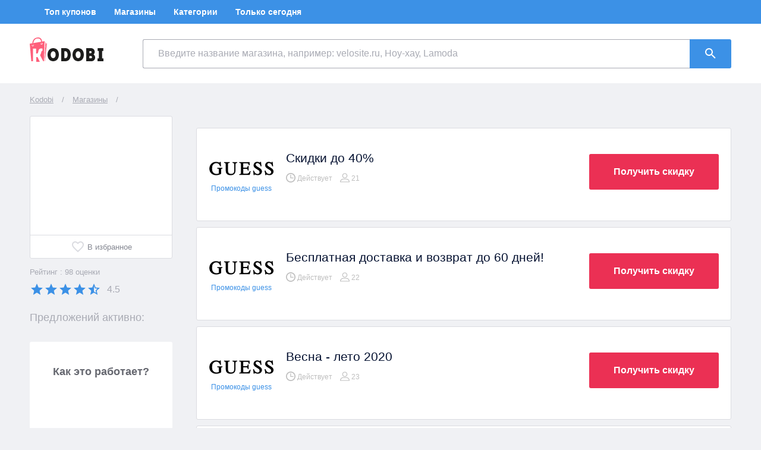

--- FILE ---
content_type: text/html; charset=UTF-8
request_url: https://kodobi.promo/kz/guess/
body_size: 18276
content:
<!DOCTYPE html>
<html lang="ru">
<head>
<meta charset="utf-8">
<meta http-equiv="X-UA-Compatible" content="IE=edge">
<meta name="viewport" content="width=device-width, initial-scale=1, user-scalable=no">
<link rel="canonical" href="https://kodobi.promo/kz/guess/"/>
<meta name="description" content="Действующие купоны и промокоды на скидку в магазине guess на январь-февраль 2026. Покупайте в guess и экономьте еще больше вместе с kodobi.">
<meta name="keywords" content="Магазин">
<title>Действующие промокоды guess на январь-февраль 2026 Казахстан</title>
<style type="text/css">
        .fade-enter-active,.fade-leave-active{transition:opacity .5s}.fade-enter,.fade-leave-to{opacity:0}.app-modal-overlay{z-index:100;position:fixed;display:flex;top:0;right:0;bottom:0;left:0;padding:10px;background-color:rgba(6,19,50,.8);overflow:auto}.app-modal-overlay>*{margin:auto}svg[data-v-6143292c]{display:inline-block;vertical-align:bottom}svg[data-v-05135cfa]{display:inline-block;vertical-align:bottom}.language-localize[data-v-9ba3ba2e]{display:flex;align-items:center;width:60px;border-radius:3px;cursor:pointer}.language-active[data-v-9ba3ba2e]{padding:5px 10px}.language-active[data-v-9ba3ba2e]:hover{background-color:#fff}.language-arrow[data-v-9ba3ba2e]{margin-left:5px}.language-arrow-up[data-v-9ba3ba2e]{color:#3c91e6}.language-active:hover .language-arrow-down[data-v-9ba3ba2e]{color:#3c91e6}.language-list[data-v-9ba3ba2e]{position:absolute;top:0;flex-direction:column;align-items:flex-start;background-color:#fff;box-shadow:0 5px 15px 0 rgba(6,19,50,.15);z-index:1}.language-list .language-arrow[data-v-9ba3ba2e]{position:absolute;right:10px;top:5px}.language-item[data-v-9ba3ba2e]{width:100%;padding:5px 10px;cursor:pointer}.language-item.active[data-v-9ba3ba2e]{display:flex;align-items:center}.language-arrow:hover+.language-item[data-v-9ba3ba2e],.language-item[data-v-9ba3ba2e]:hover{background-color:#3c91e6}.language-item[data-v-9ba3ba2e]:active{background-color:#29629c}@media (max-width:767px){.language-arrow[data-v-9ba3ba2e]{margin:0}.language-localize[data-v-9ba3ba2e]{width:45px}.language-list .language-arrow[data-v-9ba3ba2e]{right:5px}.language-active[data-v-9ba3ba2e],.language-item[data-v-9ba3ba2e]{padding:5px}}.header-navigation[data-v-d80df9fe]{display:flex;justify-content:flex-start;align-items:center;height:100%;min-height:40px;font-size:14px;color:#fff;background-color:#3c91e6}.language[data-v-d80df9fe]{position:relative;width:190px;min-width:190px}.menu[data-v-d80df9fe]{display:flex;flex-wrap:wrap;margin:0 0 0 10px}.menu-item[data-v-d80df9fe]{display:flex;align-items:center;text-align:center;padding:0 15px;height:40px;font-weight:700}.menu-item[data-v-d80df9fe]:hover{background-color:#29629c}.menu-item.active[data-v-d80df9fe],.menu-item[data-v-d80df9fe]:active{background-color:#2c316b}@media (min-width:1024px){.header-navigation[data-v-d80df9fe]{display:flex}}@media (max-width:1023px){.header-navigation[data-v-d80df9fe]{display:none}.header-navigation.opened[data-v-d80df9fe]{display:flex}.language[data-v-d80df9fe]{margin:0 5px 0 0;width:45px;min-width:45px}.menu[data-v-d80df9fe]{margin:0}}@media (max-width:767px){.menu-item[data-v-d80df9fe]{margin:5px 15px 5px 0;padding:0;height:auto;font-size:12px}.menu-item.active[data-v-d80df9fe],.menu-item[data-v-d80df9fe]:hover{background-color:transparent}}.header-search[data-v-b4cdb986]{display:flex;justify-content:flex-start;align-items:center;min-height:100px;background-color:#fff}.logo[data-v-b4cdb986]{width:190px;min-width:190px}.logo img[data-v-b4cdb986]{margin-top:-14px}.header-burger[data-v-b4cdb986]{display:none}.search[data-v-b4cdb986]{position:relative;display:flex;justify-content:flex-start;align-items:center;width:100%}.search-input[data-v-b4cdb986]{-webkit-appearance:none;-moz-appearance:none;width:100%;min-width:0;padding:0 25px;font-size:16px;color:#061332;border:1px solid #a9abb4;border-right:none;border-top-right-radius:0;border-bottom-right-radius:0;border-bottom-left-radius:3px;border-top-left-radius:3px;background:#fff;height:49px;z-index:2}.search-input[data-v-b4cdb986]::placeholder{color:#a9abb4}.search-input[data-v-b4cdb986]:focus{border:1px solid #3c91e6}.search-button[data-v-b4cdb986]{display:flex;justify-content:center;align-items:center;flex-shrink:0;border-top-left-radius:0;border-bottom-left-radius:0;padding:0;width:70px;height:49px;z-index:2}.search-results[data-v-b4cdb986]{z-index:1;position:absolute;top:47px;right:70px;left:0;background-color:#fff;border:1px solid #dbdce1;border-radius:3px;max-height:213px;overflow:auto}.result-value[data-v-b4cdb986]{display:flex;align-items:center;padding:10px 20px;border-bottom:1px solid #dbdce1}.result-value[data-v-b4cdb986]:last-child{border-bottom:none}.result-value[data-v-b4cdb986]:hover{color:#3c91e6}.result-value[data-v-b4cdb986]:active{color:#29629c}.result-logo[data-v-b4cdb986]{display:flex;justify-content:center;align-items:center;flex-shrink:0;margin:0 20px 0 0;width:160px;height:50px}.result-logo img[data-v-b4cdb986]{max-width:100%;max-height:100%}.result-name[data-v-b4cdb986]{font-size:16px}@media (max-width:1023px){.logo[data-v-b4cdb986]{display:none}.header-burger[data-v-b4cdb986]{display:block;margin:0 20px 0 0;border:none;padding:0;width:30px;min-width:30px;height:30px;color:#dbdce1;background-color:transparent;cursor:pointer}.header-burger[data-v-b4cdb986]:hover{color:#3c91e6}.header-burger[data-v-b4cdb986]:active{color:#29629c}}@media (max-width:767px){.header-burger[data-v-b4cdb986]{margin:0 10px 0 0}.header-search[data-v-b4cdb986]{min-height:60px}.header-search .header-container[data-v-b4cdb986]{padding:5px 10px}.search-input[data-v-b4cdb986]{padding:0 15px;height:41px}.search-button[data-v-b4cdb986]{width:50px;height:41px}.search-results[data-v-b4cdb986]{right:50px;top:38px;max-height:120px}.result-logo[data-v-b4cdb986]{display:none}}header{display:flex;flex-direction:column}.header-container{display:flex;align-items:center}@media (max-width:1023px){header{flex-direction:column-reverse}.header-container{justify-content:space-between}}footer[data-v-06452494]{display:flex;align-items:center;min-height:65px;margin-top:auto;padding:10px 0;font-size:14px}.footer-container[data-v-06452494]{display:flex;flex-wrap:wrap;justify-content:space-between;align-items:center}.footer-container div[data-v-06452494]{margin:10px 0}.footer-container .capture[data-v-06452494]{margin:10px 35px 10px 0}.footer-item[data-v-06452494]{margin:0 0 0 35px;text-decoration:underline}.store-link[data-v-06452494]{margin:0 0 0 25px}.store-link img[data-v-06452494]{display:inline-block}@media (max-width:767px){.footer-item[data-v-06452494]{display:inline-block;margin:0 25px 0 0}.footer-item[data-v-06452494]:last-child{margin:0}}*{box-sizing:border-box}:focus{outline:none}html{min-height:100%}body{margin:0;padding:0;font-family:Tahoma,Helvetica,Arial,sans-serif;-webkit-font-smoothing:antialiased;-moz-osx-font-smoothing:grayscale;font-size:14px;font-weight:400;color:#061332;background-color:#f0f1f4}#app{min-height:100vh;display:flex;flex-direction:column}a{color:inherit;text-decoration:none;cursor:pointer}img{display:block;max-width:100%;max-height:100%}.container{margin:0 auto;padding:0 10px;width:100%;max-width:1200px}.button-primary{display:inline-block;border:none;border-radius:3px;padding:15px 10px;text-align:center;font-size:16px;color:#fff;background-color:#3c91e6;cursor:pointer}.button-primary:hover{background-color:#29629c}.button-primary:active{background-color:#2c316b}.button-primary[disabled]{background-color:#3c91e6;opacity:.7;cursor:not-allowed}.button-secondary{display:inline-block;border:2px solid #3c91e6;border-radius:3px;padding:15px 10px;text-align:center;font-size:16px;color:#061332;background-color:transparent;cursor:pointer;width:100%}.button-secondary:hover{color:#fff;background-color:#3c91e6}.button-secondary:active{color:#fff;background-color:#29629c;border:2px solid #29629c}.hidden{display:none}@media (max-width:1023px){.container{width:100%;margin:0 auto;padding:0 20px}}@media (max-width:767px){.container{padding:0 10px}}@media (max-width:767px){.hidden-sm{display:none!important}}@media (min-width:768px) and (max-width:1023px){.hidden-md{display:none!important}}@media (min-width:1024px){.hidden-lg{display:none!important}}.container[data-v-32666322]{column-count:5;margin-top:20px;padding:35px;color:#868993;background-color:#fff;border-radius:3px}.anchors-list-item[data-v-32666322]{display:block;margin:0 0 15px}.anchors-list-item[data-v-32666322]:hover{color:#3c91e6}.anchors-list-item[data-v-32666322]:active{color:#29629c}@media (max-width:768px){.container[data-v-32666322]{column-count:2}}.shop-logo[data-v-312cd76e]{display:flex;flex-direction:column;flex-shrink:0;width:100%;height:240px;background-color:#fff;border:1px solid #dbdce1;border-radius:3px}.shop-image[data-v-312cd76e]{flex:1;display:flex;justify-content:center;align-items:center;padding:0 5px}.shop-image img[data-v-312cd76e]{max-width:100%;max-height:100%}.shop-favorites[data-v-312cd76e]{display:flex;justify-content:center;align-items:center;width:100%;padding:7px 14px;text-align:center;font-size:13px;color:#868993;border:none;border-top:1px solid #dbdce1;background:transparent;cursor:pointer}.shop-favorites svg[data-v-312cd76e]{color:#dbdce1;margin-right:4px}.shop-favorites:hover svg[data-v-312cd76e]{color:#3c91e6}@media (max-width:1023px){.shop-logo[data-v-312cd76e]{width:210px;height:195px}}@media (max-width:767px){.shop-logo[data-v-312cd76e]{width:90px;height:120px}.shop-favorites[data-v-312cd76e]{padding:3px}.shop-favorites span[data-v-312cd76e]{display:none}}.error-message[data-v-1f2e241d],.success-message[data-v-1f2e241d]{padding:10px 0}.error-message[data-v-1f2e241d]{color:red}.success-message[data-v-1f2e241d]{color:#2dbe00}.shop-rating[data-v-1f2e241d]{display:flex;flex-direction:column}.shop-evaluation-count[data-v-1f2e241d]{display:inline-block;margin:15px 0 10px;font-size:13px;color:#a9abb4}.shop-stars-wrapper[data-v-1f2e241d]{display:flex;align-items:center}.shop-stars[data-v-1f2e241d]{display:flex;margin-right:10px;color:#3c91e6;cursor:pointer}.shop-evaluation[data-v-1f2e241d]{font-size:16px;color:#a9abb4}.slide[data-v-5fb70bb3]{text-align:center}.slide img[data-v-5fb70bb3]{margin:0 auto;padding-bottom:10px;height:180px}.slide div[data-v-5fb70bb3]{font-size:14px;line-height:22px;text-align:center}.email-subscribe[data-v-018aef63]{padding:35px 0}.aside-item-title[data-v-018aef63]{padding-bottom:10px}input[type=email][data-v-018aef63]{border:1px solid #dbdce1;border-right:none;border-left:none;color:#666870;font-size:14px;padding:10px;width:100%}input[type=email][data-v-018aef63]:disabled{background-color:#fff}.email-error-message[data-v-018aef63]{color:red;text-align:center;padding:5px;font-size:12px}.small-text[data-v-018aef63]{font-size:12px;padding:10px 18px}.small-text a[data-v-018aef63]{border-bottom:1px dotted}.text-center[data-v-018aef63]{text-align:center}.message-icon[data-v-018aef63]{display:block;margin:0 auto}.button-wrapper[data-v-018aef63]{padding:10px 18px}button[data-v-018aef63]{background-color:#fff;border-radius:3px;border:2px solid #5197e7;color:#666870;font-size:16px;padding:15px 10px;text-align:center;width:100%}button[data-v-018aef63]:hover{background-color:#3c90e5;color:#fff}button[data-v-018aef63]:active{background-color:#2a629b;border:2px solid #2a629b;color:#fff}.shop-popular-slider[data-v-888548ce]{margin:20px 0 0;padding:50px 0 30px;background-color:#dbdce1}.slider-heading[data-v-888548ce]{margin:0 0 20px;font-size:36px;font-weight:700}.slider-item-wrapper[data-v-888548ce]{padding:15px 10px}.slider-item[data-v-888548ce]{display:block;height:285px;border-radius:3px;box-shadow:0 5px 10px 0 rgba(6,19,50,.15);transition:transform .5s ease,box-shadow .5s ease}.slider-item[data-v-888548ce]:hover{transform:translateY(-10px);box-shadow:0 15px 15px 0 rgba(6,19,50,.15)}.slider-item:hover .slider-description[data-v-888548ce]{background-color:#3c91e6}.slider-item:active .slider-description[data-v-888548ce]{background-color:#29629c}.slider-image[data-v-888548ce]{display:flex;justify-content:center;align-items:center;padding:20px;height:200px;background-color:#fff}.slider-description[data-v-888548ce]{display:flex;flex-direction:column;align-items:center;justify-content:center;height:85px;background-color:#ffca27}.slider-description p[data-v-888548ce]{margin:0;color:#000;font-size:18px;font-weight:400}.slider-description .percent[data-v-888548ce]{font-size:36px;font-weight:700}@media (max-width:1023px){.slider-item-wrapper[data-v-888548ce]{padding:15px 20px}}@media (max-width:767px){.shop-popular-slider[data-v-888548ce]{padding:30px 0}.slider-heading[data-v-888548ce]{font-size:22px}}.popular-shop-list[data-v-1762ee6a]{margin-top:25px}.popular-shop-list-item[data-v-1762ee6a]{cursor:pointer;border:1px solid #868993;border-radius:27px;display:inline-block;margin-bottom:8px;margin-right:2px;padding:4px 8px}.popular-shop-list-item[data-v-1762ee6a]:hover{color:#3c91e6}.popular-shop-list-item[data-v-1762ee6a]:active{color:#29629c}.categories-list[data-v-4d6d6cd2]{display:flex;flex-direction:column;margin-top:25px}.categories-list-item[data-v-4d6d6cd2]{margin:0 0 15px}.categories-list-item[data-v-4d6d6cd2]:last-child{margin:0}.categories-list-item[data-v-4d6d6cd2]:hover{color:#3c91e6}.categories-list-item[data-v-4d6d6cd2]:active{color:#29629c}.cashback-offer[data-v-53bbb6c5]{display:flex;flex-direction:column;align-items:center}.cashback-offer-image[data-v-53bbb6c5]{display:flex;justify-content:center;align-items:center;width:165px;height:110px;margin:12px 0}.cashback-offer .cashback-title[data-v-53bbb6c5]{font-size:18px}.cashback-offer .cashback-sum[data-v-53bbb6c5]{margin-bottom:24px;font-size:24px;font-weight:700}.coupons-filter-inline[data-v-503a2852]{display:flex;align-items:center;font-size:14px}.filter-label[data-v-503a2852]{margin:0 5px 0 0;color:#666872}.filter-item[data-v-503a2852]{margin:0 5px 0 0;border-radius:25px;border:1px solid #dbdce1;padding:7px 17px;background-color:#fff;color:#666872;cursor:pointer}.filter-item[data-v-503a2852]:hover{color:#3c91e6}.filter-item[data-v-503a2852]:active{color:#29629c}.filter-item.active[data-v-503a2852]{font-weight:700;color:#666872}.coupons-filter-select[data-v-503a2852]{position:relative}.filter-select-wrapper[data-v-503a2852]{display:flex;justify-content:space-between;align-items:center;padding:10px;width:100%;font-size:12px;font-weight:700;background-color:#fff;cursor:pointer}.filter-dropdown[data-v-503a2852]{z-index:1;position:absolute;top:0;display:flex;flex-direction:column;width:100%;background-color:#fff;border-radius:3px;box-shadow:0 5px 15px 0 rgba(6,19,50,.15)}.filter-dropdown-item[data-v-503a2852]{border-bottom:1px solid #f0f1f4;display:flex;justify-content:space-between;padding:10px;width:100%;font-size:12px;cursor:pointer}.filter-dropdown-item.active[data-v-503a2852]{align-items:center;font-weight:700}.coupon-button[data-v-0f73be0d]{position:relative;display:inline-block;margin:18px 0 10px;border:1px solid #dbdce1;border-radius:3px;padding:0;font-size:16px;width:218px;height:60px;line-height:1;cursor:pointer;background-color:#fff}.button-text[data-v-0f73be0d]{position:absolute;top:-1px;left:-1px;bottom:-1px;right:-1px;display:flex;justify-content:center;align-items:center;border-radius:3px;min-height:100%;font-weight:700;text-align:center;color:#fff;background-color:#eb3054}.coupon-button:hover .button-text[data-v-0f73be0d]{background-color:#b62946}.coupon-button:active .button-text[data-v-0f73be0d]{background-color:#2c316b}.button-text.button-promo[data-v-0f73be0d]{border-top-right-radius:0;border-bottom-right-radius:0;right:25px}.button-text.button-promo[data-v-0f73be0d]:before{content:"";position:absolute;top:0;right:0;background:linear-gradient(to left bottom,transparent 50%,#ffb5c4 0,#ffa8b9) 100% 0 no-repeat;width:28px;height:60px;transform:translate(1px,4px) rotate(25deg);transform-origin:bottom right}.button-fake-promo[data-v-0f73be0d]{display:block;padding:0 5px;color:#666872;font-size:18px;text-align:right;text-transform:uppercase}@media (max-width:1023px){.coupon-button[data-v-0f73be0d]{display:flex;justify-content:center;align-items:center;margin:auto 0;border:none;width:50px;height:50px;color:#fff;background-color:#eb3054}.coupon-button[data-v-0f73be0d]:hover{background-color:#b62946}.coupon-button[data-v-0f73be0d]:active{background-color:#2c316b}}@media (max-width:767px){.coupon-button[data-v-0f73be0d]{height:35px;width:35px}}.vwo-coupon-works{display:none;border-radius:3px;padding:2px 3px;font-size:13px;color:#fff;background:#386e2c}@media (max-width:767px){.vwo-coupon-works{margin:0 0 5px}}.coupon{margin:0 0 10px;background-color:#fff;border:1px solid #dbdce1;border-radius:3px;cursor:pointer}.coupon-body{display:flex;min-height:155px;padding:25px 20px}.coupon-label{flex-shrink:0;display:flex;flex-direction:column;align-items:center;justify-content:center;margin:0 20px 0 0;width:100%;max-width:110px;text-align:center;color:#ff1d48}.coupon-announcement-action{color:#ff7f32}.coupon-announcement{display:flex;flex-direction:column;align-items:center;justify-content:center;padding:3px;width:100%;min-height:110px}.coupon-type{font-weight:700;font-size:13px;text-transform:uppercase}.coupon-discount{font-weight:700;font-size:35px}.coupon-present{font-weight:700;font-size:42px}.coupon-shop-link{margin:5px 0 0;color:#3c91e6;font-size:12px}.coupon-shop-link:hover{color:#29629c;text-decoration:underline}.coupon-shop-link:active{color:#2c316b}.coupon-description{padding:0 10px 0 0}.coupon-short-description{display:block;line-height:1.5;color:#878f96;font-size:13px}.coupon-title{display:block;margin:10px 0;font-size:21px;line-height:30px}.coupon-actions{display:flex;flex-direction:column;margin-left:auto}.coupon-usage-wrapper{display:flex;font-size:13px;color:#666872}.coupon-usage-divider{margin:0 5px}.coupon-usage{font-size:12px;text-align:center;color:#bebebe}.coupon-usage.expire{color:#3c91e6}.coupon-footer{display:flex;flex-direction:column;justify-content:center;width:100%;padding:0 20px;background-color:#fafafb;border-top:1px solid #dbdce1}.coupon-more-info{display:flex;align-items:center;height:45px;color:#868993}.coupon-show-details{display:flex;align-items:center;padding-right:10px;font-size:13px;cursor:pointer}.coupon-show-details:hover svg{color:#3c91e6}.coupon-show-details:active svg{color:#29629c}.coupon-vote-icons,.coupon-vote-taken{margin:0 0 0 auto}.coupon-vote-icons button{border:none;padding:0;background-color:transparent;color:#dbdce1;cursor:pointer}.coupon-vote-icons button:hover{color:#3c91e6}.coupon-vote-icons button:active{color:#29629c}.coupon-vote-taken{font-size:13px}.coupon-showed-details{height:130px;margin-bottom:20px;padding:20px;background-color:#fff;border:1px solid #dbdce1;border-radius:3px;overflow:auto}.coupon-details-description{margin:0 0 25px;line-height:22px}.coupon-details-description:last-child{margin-bottom:0}.coupon-details-description span{font-weight:700}.coupon-expired .coupon-label{color:#868993}@media (max-width:1023px){.coupon-short-description{display:none}.coupon-usage{text-align:left}}@media (max-width:767px){.coupon{margin:0 0 5px}.coupon-body{padding:15px 12px;min-height:auto}.coupon-label{max-width:90px;margin:0 12px 0 0}.coupon-announcement{min-height:90px}.coupon-discount{font-size:22px}.coupon-present{font-size:35px}.coupon-title{margin:0 0 5px;padding:0;font-size:16px;line-height:18px}.coupon-usage-wrapper{display:flex;flex-direction:column}.coupon-usage-wrapper>.coupon-usage:not(:last-child){margin:0 0 5px}.coupon-usage{font-size:12px}}.flags[data-v-333ee371]{margin-top:30px;display:flex;justify-content:center;align-items:center}.flags a[data-v-333ee371]{margin-right:10px;cursor:pointer}.flags a[data-v-333ee371]:last-child{margin-right:0}.button-fake-promo[data-v-4fa26ccc]{display:block;padding:0 5px;color:#666872;font-size:18px;text-align:right;text-transform:uppercase}.coupon-button-mock[data-v-4fa26ccc]{position:relative;display:inline-block;margin:18px 0 10px;border:1px solid #dbdce1;border-radius:3px;padding:0;font-size:16px;width:218px;height:60px;line-height:1;cursor:pointer;background-color:#fff}.button-text[data-v-4fa26ccc]{position:absolute;top:-1px;left:-1px;bottom:-1px;right:-1px;display:flex;justify-content:center;align-items:center;border-radius:3px;min-height:100%;font-weight:700;text-align:center;color:#fff;background-color:#eb3054}.coupon-button-mock:hover .button-text[data-v-4fa26ccc]{background-color:#b62946}.coupon-button-mock:active .button-text[data-v-4fa26ccc]{background-color:#2c316b}.button-text.button-promo[data-v-4fa26ccc]{border-top-right-radius:0;border-bottom-right-radius:0;right:25px}.button-text.button-promo[data-v-4fa26ccc]:before{content:"";position:absolute;top:0;right:0;background:linear-gradient(to left bottom,transparent 50%,#ffb5c4 0,#ffa8b9) 100% 0 no-repeat;width:28px;height:60px;transform:translate(1px,4px) rotate(25deg);transform-origin:bottom right}.shop-coupon-modal[data-v-4fa26ccc]{position:relative;display:flex;flex-direction:column;align-items:center;width:100%;max-width:660px}.coupon-part[data-v-4fa26ccc]{display:flex;flex-direction:column;align-items:center;border:1px solid #dbdce1;border-radius:3px;width:100%;background-color:#fafafb;z-index:1}.coupon-part h3[data-v-4fa26ccc]{margin:40px 100px 25px;font-size:21px;line-height:30px;font-weight:700;color:#061332;text-align:center}.coupon-description-wrapper[data-v-4fa26ccc]{padding:0 20px 20px;max-width:600px;text-align:center;width:100%}.coupon-description-buttons button[data-v-4fa26ccc]{display:flex;align-items:center;margin:0 auto;border:none;padding:0;background:transparent;color:#3c91e6;cursor:pointer}.coupon-description-buttons button[data-v-4fa26ccc]:hover{color:#29629c}.coupon-description-buttons button[data-v-4fa26ccc]:active{color:#2c316b}.coupon-code-hint[data-v-4fa26ccc]{font-size:13px;color:#868993}.coupon-code-hint a[data-v-4fa26ccc]{text-decoration:underline}.coupon-code-wrapper[data-v-4fa26ccc]{display:flex;margin:7px auto 30px}.coupon-code-input[data-v-4fa26ccc]{-webkit-appearance:none;-moz-appearance:none;border-top-left-radius:3px;border-bottom-left-radius:3px;border:1px solid #dbdce1;border-right:none;padding:0 25px;width:100%;min-width:0;height:55px;max-width:240px;font-size:16px;font-weight:700;text-align:center;color:#061332;background-color:#fff}.coupon-code-button[data-v-4fa26ccc]{border-radius:0;border-top-right-radius:3px;border-bottom-right-radius:3px;padding:0 25px;height:55px}.coupon-button-wrapper[data-v-4fa26ccc]{display:flex;justify-content:center;align-items:center;padding:30px 40px;width:100%;background-color:#fff}.coupon-button[data-v-4fa26ccc]{width:100%;max-width:265px}.coupon-poll[data-v-4fa26ccc]{border-top:1px solid #dbdce1;padding:15px 40px;width:100%;text-align:center;font-size:16px;line-height:1.2;color:#868993;background-color:#fff}.coupon-poll-answer[data-v-4fa26ccc]{margin:0 0 0 15px;border:none;padding:0;font-size:16px;color:#868993;background:transparent;cursor:pointer}.coupon-poll-answer[data-v-4fa26ccc]:hover{color:#3c91e6}.coupon-poll-answer[data-v-4fa26ccc]:active{color:#29629c}.cashback-part[data-v-4fa26ccc]{display:flex;flex-direction:column;align-items:center;margin:-2px 0 0;border:1px solid #dbdce1;border-radius:3px;padding:25px;width:90%;background-color:#fff0d9;text-align:center}.cashback-part p[data-v-4fa26ccc]{margin:0 0 15px;font-size:21px;text-align:center}.cashback-part .cashback-count[data-v-4fa26ccc]{font-weight:700}.cashback-part a[data-v-4fa26ccc]{width:100%;max-width:285px}.close-button-modal[data-v-4fa26ccc]{background:transparent;border:none;position:absolute;right:20px;top:20px;color:#dbdce1;z-index:1;cursor:pointer}.close-button-modal[data-v-4fa26ccc]:hover{color:#3c91e6}.close-button-modal[data-v-4fa26ccc]:active{color:#2c316b}.cashback-part .button-secondary[data-v-4fa26ccc]{display:inline-block;border:2px solid #dc1e44;border-radius:3px;padding:15px 10px;text-align:center;font-size:23px;color:#f8f8f8;background-color:#dc1e44;cursor:pointer;width:100%;font-weight:600}.cashback-part .button-secondary[data-v-4fa26ccc]:hover{background-color:#ee3a5f;border:2px solid #ee3a5f}@media (max-width:767px){.coupon-part h3[data-v-4fa26ccc]{margin:50px 15px 25px;font-size:18px;line-height:24px}.coupon-code-hint[data-v-4fa26ccc]{font-size:11px}.coupon-code-wrapper[data-v-4fa26ccc]{margin:7px 10px 30px;font-size:14px}.coupon-code-input[data-v-4fa26ccc]{padding:0 10px}.coupon-code-button[data-v-4fa26ccc]{padding:0 15px}.coupon-button-wrapper[data-v-4fa26ccc]{padding:30px 10px}.coupon-poll[data-v-4fa26ccc]{padding:15px 10px;font-size:14px}.coupon-poll-answer[data-v-4fa26ccc]{margin:0;font-size:14px}.cashback-part p[data-v-4fa26ccc]{margin:0 0 10px;font-size:19px;line-height:28px}}.aside-item{margin-bottom:30px;padding:35px 18px;color:#868993;background-color:#fff;border-radius:3px}.aside-item-title{margin:0;font-size:18px;line-height:30px;color:#666870;font-weight:700;text-align:center}.center{margin:0 auto;text-align:center}.breadcrumbs[data-v-de474ebe]{padding:20px 10px;font-size:13px;color:#a9abb4}.breadcrumb-item[data-v-de474ebe]{position:relative;margin-right:10px;text-decoration:underline}.breadcrumb-item.active[data-v-de474ebe]{text-decoration:none}.breadcrumb-item[data-v-de474ebe]:hover{text-decoration:none}.breadcrumb-item[data-v-de474ebe]:active{color:#666870;text-decoration:none}.breadcrumbs .divider[data-v-de474ebe]{margin-right:10px}main[data-v-de474ebe]{display:flex}aside[data-v-de474ebe]{flex-shrink:0;max-width:240px;width:100%;margin-right:40px}.offers-active[data-v-de474ebe]{margin:25px 0 30px;font-size:18px;color:#a9abb4}.offers-count[data-v-de474ebe]{font-size:18px;color:#a9abb4}.shop[data-v-de474ebe]{margin:0 0 20px}.shop-heading[data-v-de474ebe]{margin:0 0 20px;font-size:24px;color:#4a5056;font-weight:400}.coupons[data-v-de474ebe]{display:flex;flex-direction:column;margin:15px 0 0}.more-coupons-wrapper[data-v-de474ebe]{margin-top:10px}.button-more-coupons[data-v-de474ebe]{margin-top:10px;width:220px}.shop-story[data-v-de474ebe]{font-size:14px;line-height:20px;margin:15px 0}.shop-story[data-v-de474ebe] h2{margin:30px 0 20px;font-size:30px;font-weight:400;line-height:normal}.shop-story[data-v-de474ebe] ol,.shop-story[data-v-de474ebe] p,.shop-story[data-v-de474ebe] ul{margin:15px 0}.shop-story[data-v-de474ebe] ol,.shop-story[data-v-de474ebe] ul{padding:0 0 0 18px}.shop-story[data-v-de474ebe] img{max-width:600px;width:100%!important;height:auto!important}.coupons-heading[data-v-de474ebe]{margin:30px 0 20px;font-size:30px}.sticky-fixed[data-v-de474ebe]{position:fixed;top:10px}@media (max-width:1023px){aside[data-v-de474ebe]{display:none}.shop[data-v-de474ebe]{display:flex;justify-content:flex-start;margin:30px 0}.shop-info[data-v-de474ebe]{display:block;margin:0 30px 0 0;min-width:210px}.shop-heading[data-v-de474ebe]{margin:0 0 28px;font-weight:400}}@media (max-width:767px){.shop[data-v-de474ebe]{flex-direction:column;margin:20px 0}.shop-info[data-v-de474ebe]{display:flex;margin:0}.shop-heading-wrapper[data-v-de474ebe]{margin-left:10px}.shop-heading[data-v-de474ebe]{font-size:20px;margin:0;line-height:1.2}.shop-story[data-v-de474ebe]{font-size:12px;line-height:18px}.shop-story[data-v-de474ebe] h2{font-size:24px}.coupons-heading[data-v-de474ebe]{font-size:24px}}1    </style>
<link rel="chrome-webstore-item" href="https://chrome.google.com/webstore/detail/mjfnijmemjilopepdgnakgghiboempgf">
<link rel="preconnect" href="https://www.google-analytics.com">
<link rel="preconnect" href="https://adservice.google.com">
<link rel="preconnect" href="https://pagead2.googlesyndication.com">
<link rel="preconnect" href="https://googleads.g.doubleclick.net">
<link rel="preconnect" href="https://rb.x3ggjrhov.life">
<script>window.ga=window.ga||function(){(ga.q=ga.q||[]).push(arguments)};ga.l=+new Date;ga('create','UA-99665399-1','auto');ga('set','dimension1','new_0609');ga('send','pageview');</script>
<script async src='https://www.google-analytics.com/analytics.js'></script>
<script type="text/javascript">(function(d,w,c){(w[c]=w[c]||[]).push(function(){try{w.yaCounter44729944=new Ya.Metrika({id:44729944,clickmap:true,trackLinks:true,accurateTrackBounce:true,webvisor:true,params:{newStorePage:'new_0609'}});}catch(e){}});var n=d.getElementsByTagName("script")[0],s=d.createElement("script"),f=function(){n.parentNode.insertBefore(s,n);};s.type="text/javascript";s.async=true;s.src="https://mc.yandex.ru/metrika/watch.js";if(w.opera=="[object Opera]"){d.addEventListener("DOMContentLoaded",f,false);}else{f();}})(document,window,"yandex_metrika_callbacks");</script>
</head>
<body>
<script type="application/ld+json">
{
"@context": "http://schema.org",
"@type": "BreadcrumbList",
"itemListElement": [{
        "@type": "ListItem",
        "position": 1,
        "item": {
            "@id": "https://kodobi.promo/kz/",
            "name": "Kodobi"
            }
    },{
        "@type": "ListItem",
        "position": 2,
        "item": {
            "@id": "https://kodobi.promo/kz/shops/",
            "name": "Магазины"
            }
    },{
        "@type": "ListItem",
        "position": 3,
        "item": {
            "@id": "https://kodobi.promo/kz/guess",
            "name": "guess"
            }
    }]
}
</script>
<div id="app"><div id="app" data-server-rendered="true"><header><div class="header-navigation" data-v-d80df9fe><div class="container header-container" data-v-d80df9fe><div class="menu" data-v-d80df9fe><a href="https://kodobi.promo/kz/top" rel="nofollow" class="menu-item" data-v-d80df9fe>Топ купонов</a> <a href="https://kodobi.promo/kz/shops" class="menu-item" data-v-d80df9fe> Магазины</a> <a href="https://kodobi.promo/kz/categories" rel="nofollow" class="menu-item" data-v-d80df9fe>Категории</a> <a href="https://kodobi.promo/kz/today" rel="nofollow" class="menu-item" data-v-d80df9fe>Только сегодня</a></div></div></div> <div class="header-search" data-v-b4cdb986><div class="container header-container" data-v-b4cdb986><a href="https://kodobi.promo/kz/" class="logo" data-v-b4cdb986><img src="/public/dist/img/kodobi-brand-logo.svg" width="124" height="41" alt="Логотип Kodobi" class="page-logo" data-v-b4cdb986></a> <button class="header-burger" data-v-b4cdb986><svg xmlns="http://www.w3.org/2000/svg" width="30" height="30" viewbox="0 0 24 24" role="presentation" data-v-6143292c data-v-b4cdb986><g fill="currentColor" data-v-6143292c><path d="M3,6H21V8H3V6M3,11H21V13H3V11M3,16H21V18H3V16Z" data-v-b4cdb986></path></g></svg></button> <div class="search" data-v-b4cdb986><input placeholder="Введите название магазина, например: velosite.ru, Ноу-хау, Lamoda" class="search-input" data-v-b4cdb986> <button class="button-primary search-button" data-v-b4cdb986><svg xmlns="http://www.w3.org/2000/svg" width="24" height="24" viewbox="0 0 24 24" role="presentation" data-v-6143292c data-v-b4cdb986><g fill="currentColor" data-v-6143292c><path d="M9.5,3A6.5,6.5 0 0,1 16,9.5C16,11.11 15.41,12.59 14.44,13.73L14.71,14H15.5L20.5,19L19,20.5L14,15.5V14.71L13.73,14.44C12.59,15.41 11.11,16 9.5,16A6.5,6.5 0 0,1 3,9.5A6.5,6.5 0 0,1 9.5,3M9.5,5C7,5 5,7 5,9.5C5,12 7,14 9.5,14C12,14 14,12 14,9.5C14,7 12,5 9.5,5Z" data-v-b4cdb986></path></g></svg></button> </div></div></div></header> <div data-v-de474ebe><div class="container breadcrumbs hidden-md hidden-sm" data-v-de474ebe><a href="https://kodobi.promo/kz/" rel="nofollow" class="breadcrumb-item" data-v-de474ebe>Kodobi</a> <span class="divider" data-v-de474ebe>/</span> <a href="https://kodobi.promo/kz/shops" rel="nofollow" class="breadcrumb-item" data-v-de474ebe>Магазины</a> <span class="divider" data-v-de474ebe>/</span> <span class="breadcrumb-item active" data-v-de474ebe></span></div> <main class="container" data-v-de474ebe><aside data-v-de474ebe><div data-v-de474ebe><div class="shop-logo" data-v-312cd76e data-v-de474ebe><div class="shop-image" data-v-312cd76e><img data-v-312cd76e></div> <noindex data-v-312cd76e><button class="shop-favorites" data-v-312cd76e><svg xmlns="http://www.w3.org/2000/svg" width="24" height="24" viewbox="0 0 24 24" role="presentation" data-v-6143292c data-v-312cd76e><g fill="currentColor" data-v-6143292c><path d="M12.1,18.55L12,18.65L11.89,18.55C7.14,14.24 4,11.39 4,8.5C4,6.5 5.5,5 7.5,5C9.04,5 10.54,6 11.07,7.36H12.93C13.46,6 14.96,5 16.5,5C18.5,5 20,6.5 20,8.5C20,11.39 16.86,14.24 12.1,18.55M16.5,3C14.76,3 13.09,3.81 12,5.08C10.91,3.81 9.24,3 7.5,3C4.42,3 2,5.41 2,8.5C2,12.27 5.4,15.36 10.55,20.03L12,21.35L13.45,20.03C18.6,15.36 22,12.27 22,8.5C22,5.41 19.58,3 16.5,3Z" data-v-312cd76e></path> </g></svg> <span data-v-312cd76e>В избранное</span> </button></noindex></div> <noindex data-v-de474ebe><div itemprop="aggregateRating" itemtype="https://schema.org/AggregateRating" class="shop-rating" data-v-1f2e241d data-v-de474ebe><span class="shop-evaluation-count" data-v-1f2e241d>Рейтинг : 98 оценки </span> <div class="shop-stars-wrapper" data-v-1f2e241d><div class="shop-stars" data-v-1f2e241d><svg xmlns="http://www.w3.org/2000/svg" width="24" height="24" viewbox="0 0 24 24" role="presentation" data-v-6143292c data-v-1f2e241d><g fill="currentColor" data-v-6143292c><path d="M12,17.27L18.18,21L16.54,13.97L22,9.24L14.81,8.62L12,2L9.19,8.62L2,9.24L7.45,13.97L5.82,21L12,17.27Z" data-v-1f2e241d></path></g></svg><svg xmlns="http://www.w3.org/2000/svg" width="24" height="24" viewbox="0 0 24 24" role="presentation" data-v-6143292c data-v-1f2e241d><g fill="currentColor" data-v-6143292c><path d="M12,17.27L18.18,21L16.54,13.97L22,9.24L14.81,8.62L12,2L9.19,8.62L2,9.24L7.45,13.97L5.82,21L12,17.27Z" data-v-1f2e241d></path></g></svg><svg xmlns="http://www.w3.org/2000/svg" width="24" height="24" viewbox="0 0 24 24" role="presentation" data-v-6143292c data-v-1f2e241d><g fill="currentColor" data-v-6143292c><path d="M12,17.27L18.18,21L16.54,13.97L22,9.24L14.81,8.62L12,2L9.19,8.62L2,9.24L7.45,13.97L5.82,21L12,17.27Z" data-v-1f2e241d></path></g></svg><svg xmlns="http://www.w3.org/2000/svg" width="24" height="24" viewbox="0 0 24 24" role="presentation" data-v-6143292c data-v-1f2e241d><g fill="currentColor" data-v-6143292c><path d="M12,17.27L18.18,21L16.54,13.97L22,9.24L14.81,8.62L12,2L9.19,8.62L2,9.24L7.45,13.97L5.82,21L12,17.27Z" data-v-1f2e241d></path></g></svg><svg xmlns="http://www.w3.org/2000/svg" width="24" height="24" viewbox="0 0 24 24" role="presentation" data-v-6143292c data-v-1f2e241d><g fill="currentColor" data-v-6143292c><path d="M12,15.4V6.1L13.71,10.13L18.09,10.5L14.77,13.39L15.76,17.67M22,9.24L14.81,8.63L12,2L9.19,8.63L2,9.24L7.45,13.97L5.82,21L12,17.27L18.18,21L16.54,13.97L22,9.24Z" data-v-1f2e241d></path></g></svg></div> <span class="shop-evaluation" data-v-1f2e241d>4.5</span></div> <meta itemprop="name" data-v-1f2e241d> <meta itemprop="ratingValue" content="4.5" data-v-1f2e241d> <meta itemprop="ratingCount" content="98" data-v-1f2e241d> <meta itemprop="worstRating" content="0" data-v-1f2e241d> <meta itemprop="bestRating" content="5" data-v-1f2e241d></div></noindex></div> <noindex data-v-de474ebe><div class="offers-active" data-v-de474ebe>Предложений активно: <span class="offers-count" data-v-de474ebe></span></div></noindex> <div class="how-it-work aside-item" data-v-5fb70bb3 data-v-de474ebe><div class="aside-item-title" data-v-5fb70bb3>Как это работает?</div> <div class="carousel-wrapper" data-v-5fb70bb3><carousel perpage="1" paginationactivecolor="#3c91e6" paginationcolor="#f0f1f4" paginationpadding="5" data-v-5fb70bb3><slide class="slide" data-v-5fb70bb3><img data-src="/public/dist/img/xhow-it-works-1.jpg.pagespeed.ic.RVPjErylFM.webp" alt="" data-v-179a90ad data-v-5fb70bb3> <div data-v-5fb70bb3>Найдите нужный вам магазин, через наш поиск</div></slide> <slide class="slide" data-v-5fb70bb3><img data-src="/public/dist/img/xhow-it-works-2.jpg.pagespeed.ic.rDXEWNZUI1.webp" alt="" data-v-179a90ad data-v-5fb70bb3> <div data-v-5fb70bb3>Подберите промокод, который вам подходит</div></slide> <slide class="slide" data-v-5fb70bb3><img data-src="/public/dist/img/xhow-it-works-3.jpg.pagespeed.ic.SIjQ6xgmnT.webp" alt="" data-v-179a90ad data-v-5fb70bb3> <div data-v-5fb70bb3>Нажмите &quot;Показать промокод&quot; скопируйте его и используйте</div></slide> <slide class="slide" data-v-5fb70bb3><img data-src="/public/dist/img/xhow-it-works-4.jpg.pagespeed.ic.JqS4gsyENU.webp" alt="" data-v-179a90ad data-v-5fb70bb3> <div data-v-5fb70bb3>А так же воспользуйтесь Кэшбеком, чтобы сэкономить еще больше!</div></slide></carousel></div></div> <noindex data-v-de474ebe></noindex> <div class="aside-item" data-v-1762ee6a data-v-de474ebe><div class="aside-item-title" data-v-1762ee6a>Популярные магазины</div> <div class="popular-shop-list" data-v-1762ee6a></div></div> <div data-v-de474ebe><div id="content_rb_11883" data-id="11883" class="content_rb" data-v-de474ebe></div></div></aside> <div class="main-content" data-v-de474ebe><div class="shop" data-v-de474ebe><div class="shop-info hidden-lg hidden-sm" data-v-de474ebe><div class="shop-logo" data-v-312cd76e data-v-de474ebe><div class="shop-image" data-v-312cd76e><img data-v-312cd76e></div> <noindex data-v-312cd76e><button class="shop-favorites" data-v-312cd76e><svg xmlns="http://www.w3.org/2000/svg" width="24" height="24" viewbox="0 0 24 24" role="presentation" data-v-6143292c data-v-312cd76e><g fill="currentColor" data-v-6143292c><path d="M12.1,18.55L12,18.65L11.89,18.55C7.14,14.24 4,11.39 4,8.5C4,6.5 5.5,5 7.5,5C9.04,5 10.54,6 11.07,7.36H12.93C13.46,6 14.96,5 16.5,5C18.5,5 20,6.5 20,8.5C20,11.39 16.86,14.24 12.1,18.55M16.5,3C14.76,3 13.09,3.81 12,5.08C10.91,3.81 9.24,3 7.5,3C4.42,3 2,5.41 2,8.5C2,12.27 5.4,15.36 10.55,20.03L12,21.35L13.45,20.03C18.6,15.36 22,12.27 22,8.5C22,5.41 19.58,3 16.5,3Z" data-v-312cd76e></path> </g></svg> <span data-v-312cd76e>В избранное</span> </button></noindex></div> <div itemprop="aggregateRating" itemtype="https://schema.org/AggregateRating" class="shop-rating" data-v-1f2e241d data-v-de474ebe><span class="shop-evaluation-count" data-v-1f2e241d>Рейтинг : 98 оценки </span> <div class="shop-stars-wrapper" data-v-1f2e241d><div class="shop-stars" data-v-1f2e241d><svg xmlns="http://www.w3.org/2000/svg" width="24" height="24" viewbox="0 0 24 24" role="presentation" data-v-6143292c data-v-1f2e241d><g fill="currentColor" data-v-6143292c><path d="M12,17.27L18.18,21L16.54,13.97L22,9.24L14.81,8.62L12,2L9.19,8.62L2,9.24L7.45,13.97L5.82,21L12,17.27Z" data-v-1f2e241d></path></g></svg><svg xmlns="http://www.w3.org/2000/svg" width="24" height="24" viewbox="0 0 24 24" role="presentation" data-v-6143292c data-v-1f2e241d><g fill="currentColor" data-v-6143292c><path d="M12,17.27L18.18,21L16.54,13.97L22,9.24L14.81,8.62L12,2L9.19,8.62L2,9.24L7.45,13.97L5.82,21L12,17.27Z" data-v-1f2e241d></path></g></svg><svg xmlns="http://www.w3.org/2000/svg" width="24" height="24" viewbox="0 0 24 24" role="presentation" data-v-6143292c data-v-1f2e241d><g fill="currentColor" data-v-6143292c><path d="M12,17.27L18.18,21L16.54,13.97L22,9.24L14.81,8.62L12,2L9.19,8.62L2,9.24L7.45,13.97L5.82,21L12,17.27Z" data-v-1f2e241d></path></g></svg><svg xmlns="http://www.w3.org/2000/svg" width="24" height="24" viewbox="0 0 24 24" role="presentation" data-v-6143292c data-v-1f2e241d><g fill="currentColor" data-v-6143292c><path d="M12,17.27L18.18,21L16.54,13.97L22,9.24L14.81,8.62L12,2L9.19,8.62L2,9.24L7.45,13.97L5.82,21L12,17.27Z" data-v-1f2e241d></path></g></svg><svg xmlns="http://www.w3.org/2000/svg" width="24" height="24" viewbox="0 0 24 24" role="presentation" data-v-6143292c data-v-1f2e241d><g fill="currentColor" data-v-6143292c><path d="M12,15.4V6.1L13.71,10.13L18.09,10.5L14.77,13.39L15.76,17.67M22,9.24L14.81,8.63L12,2L9.19,8.63L2,9.24L7.45,13.97L5.82,21L12,17.27L18.18,21L16.54,13.97L22,9.24Z" data-v-1f2e241d></path></g></svg></div> <span class="shop-evaluation" data-v-1f2e241d>4.5</span></div> <meta itemprop="name" data-v-1f2e241d> <meta itemprop="ratingValue" content="4.5" data-v-1f2e241d> <meta itemprop="ratingCount" content="98" data-v-1f2e241d> <meta itemprop="worstRating" content="0" data-v-1f2e241d> <meta itemprop="bestRating" content="5" data-v-1f2e241d></div></div> <div data-v-de474ebe><div class="shop-info" data-v-de474ebe><div class="shop-logo hidden-lg hidden-md" data-v-312cd76e data-v-de474ebe><div class="shop-image" data-v-312cd76e><img data-v-312cd76e></div> <noindex data-v-312cd76e><button class="shop-favorites" data-v-312cd76e><svg xmlns="http://www.w3.org/2000/svg" width="24" height="24" viewbox="0 0 24 24" role="presentation" data-v-6143292c data-v-312cd76e><g fill="currentColor" data-v-6143292c><path d="M12.1,18.55L12,18.65L11.89,18.55C7.14,14.24 4,11.39 4,8.5C4,6.5 5.5,5 7.5,5C9.04,5 10.54,6 11.07,7.36H12.93C13.46,6 14.96,5 16.5,5C18.5,5 20,6.5 20,8.5C20,11.39 16.86,14.24 12.1,18.55M16.5,3C14.76,3 13.09,3.81 12,5.08C10.91,3.81 9.24,3 7.5,3C4.42,3 2,5.41 2,8.5C2,12.27 5.4,15.36 10.55,20.03L12,21.35L13.45,20.03C18.6,15.36 22,12.27 22,8.5C22,5.41 19.58,3 16.5,3Z" data-v-312cd76e></path> </g></svg> <span data-v-312cd76e>В избранное</span> </button></noindex></div> <div class="shop-heading-wrapper" data-v-de474ebe><h1 class="shop-heading" data-v-de474ebe></h1> <div itemprop="aggregateRating" itemtype="https://schema.org/AggregateRating" class="shop-rating hidden-lg hidden-md" data-v-1f2e241d data-v-de474ebe><span class="shop-evaluation-count" data-v-1f2e241d>Рейтинг : 98 оценки </span> <div class="shop-stars-wrapper" data-v-1f2e241d><div class="shop-stars" data-v-1f2e241d><svg xmlns="http://www.w3.org/2000/svg" width="24" height="24" viewbox="0 0 24 24" role="presentation" data-v-6143292c data-v-1f2e241d><g fill="currentColor" data-v-6143292c><path d="M12,17.27L18.18,21L16.54,13.97L22,9.24L14.81,8.62L12,2L9.19,8.62L2,9.24L7.45,13.97L5.82,21L12,17.27Z" data-v-1f2e241d></path></g></svg><svg xmlns="http://www.w3.org/2000/svg" width="24" height="24" viewbox="0 0 24 24" role="presentation" data-v-6143292c data-v-1f2e241d><g fill="currentColor" data-v-6143292c><path d="M12,17.27L18.18,21L16.54,13.97L22,9.24L14.81,8.62L12,2L9.19,8.62L2,9.24L7.45,13.97L5.82,21L12,17.27Z" data-v-1f2e241d></path></g></svg><svg xmlns="http://www.w3.org/2000/svg" width="24" height="24" viewbox="0 0 24 24" role="presentation" data-v-6143292c data-v-1f2e241d><g fill="currentColor" data-v-6143292c><path d="M12,17.27L18.18,21L16.54,13.97L22,9.24L14.81,8.62L12,2L9.19,8.62L2,9.24L7.45,13.97L5.82,21L12,17.27Z" data-v-1f2e241d></path></g></svg><svg xmlns="http://www.w3.org/2000/svg" width="24" height="24" viewbox="0 0 24 24" role="presentation" data-v-6143292c data-v-1f2e241d><g fill="currentColor" data-v-6143292c><path d="M12,17.27L18.18,21L16.54,13.97L22,9.24L14.81,8.62L12,2L9.19,8.62L2,9.24L7.45,13.97L5.82,21L12,17.27Z" data-v-1f2e241d></path></g></svg><svg xmlns="http://www.w3.org/2000/svg" width="24" height="24" viewbox="0 0 24 24" role="presentation" data-v-6143292c data-v-1f2e241d><g fill="currentColor" data-v-6143292c><path d="M12,15.4V6.1L13.71,10.13L18.09,10.5L14.77,13.39L15.76,17.67M22,9.24L14.81,8.63L12,2L9.19,8.63L2,9.24L7.45,13.97L5.82,21L12,17.27L18.18,21L16.54,13.97L22,9.24Z" data-v-1f2e241d></path></g></svg></div> <span class="shop-evaluation" data-v-1f2e241d>4.5</span></div> <meta itemprop="name" data-v-1f2e241d> <meta itemprop="ratingValue" content="4.5" data-v-1f2e241d> <meta itemprop="ratingCount" content="98" data-v-1f2e241d> <meta itemprop="worstRating" content="0" data-v-1f2e241d> <meta itemprop="bestRating" content="5" data-v-1f2e241d></div></div></div></div></div> <div class="coupons" data-v-de474ebe><div id="content_rb_19947" data-id="19947" class="content_rb" data-v-de474ebe></div> <div data-v-de474ebe> <div data-coupon-id="90621" class="coupon" data-v-de474ebe><div class="coupon-body"> <div class="coupon-label"><img data-src="https://kodobi.promo/media/uploads/2020/11/5fbfd97b74883.png" alt="guess" data-v-179a90ad> <a href="/kz/guess/" class="coupon-shop-link">Промокоды guess</a></div> <div class="coupon-description"><span class="vwo-coupon-works">Проверено, работает!</span> <a href="/kz/guess/?coupon=90621" rel="nofollow" class="coupon-title">Скидки до 40%</a> <div class="coupon-usage hidden-md hidden-sm" style="text-align: left;"><img src="[data-uri]" style="margin-bottom: -3px; display: inline;">
Действует
<img src="[data-uri]" style="margin-left: 10px; margin-bottom: -3px; display: inline;">
21
</div> <noindex><div class="coupon-usage-wrapper hidden-lg"><span class="coupon-usage">Воспользовались: 21 человек</span> <span class="coupon-usage-divider hidden-lg hidden-sm"> / </span> <span class="coupon-usage">Действует</span></div></noindex></div> <div class="coupon-actions"><noindex><div class="coupon-usage hidden-lg hidden-md hidden-sm">Воспользовались: 21 человек</div></noindex> <button class="coupon-button" data-v-0f73be0d><span class="button-text hidden-md hidden-sm button-action" data-v-0f73be0d>
Получить скидку
</span> <svg xmlns="http://www.w3.org/2000/svg" width="30" height="30" viewbox="0 0 24 24" role="presentation" class="hidden-lg" data-v-6143292c data-v-0f73be0d><g fill="currentColor" data-v-6143292c><path d="M8.59,16.58L13.17,12L8.59,7.41L10,6L16,12L10,18L8.59,16.58Z" data-v-0f73be0d></path></g></svg></button> <span class="coupon-usage hidden-lg hidden-md hidden-sm">Действует</span></div></div> <div class="coupon-footer hidden-lg hidden-md hidden-sm"><div class="coupon-more-info"> <div class="coupon-vote-icons"><button data-answer="vote_yes"><svg xmlns="http://www.w3.org/2000/svg" width="20" height="20" viewbox="0 0 24 24" role="presentation" data-v-6143292c><g fill="currentColor" data-v-6143292c><path d="M6.7 9.9c-.2-.3-.6-.5-1-.5H2.4c-.8 0-1.4.6-1.4 1.4v10.8c0 .8.6 1.5 1.4 1.5h3.3c.4 0 .7-.1.9-.4.6.6 1.4 1 2.3 1h9.3c2.1 0 3.5-1.2 3.8-3.3l1.3-8.6v-.1c0-1.9-1.4-3.4-3.2-3.4h-4.6V4.8c0-1.6-.4-2.7-1.3-3.4C12.8.3 11 .9 10.9 1c-.3.1-.5.4-.5.7v4.1c-.1 3-3.5 4.1-3.7 4.1.1 0 .1 0 0 0zM5.6 21.6H2.4V10.8h3.3v10.8zM7 11.4h.1c.2-.1 4.5-1.4 4.5-5.6V2.2c.4-.1 1.1-.1 1.6.3.6.4.8 1.2.8 2.3V9c0 .4.3.7.7.7H20c1 0 1.8.8 1.8 1.9l-1.2 8.5c-.2 1.3-1 2-2.4 2H8.8c-1 0-1.8-.9-1.8-1.9v-8.8zm0 0"></path></g></svg></button> <button data-answer="vote_no"><svg xmlns="http://www.w3.org/2000/svg" width="20" height="20" viewbox="0 0 24 24" role="presentation" data-v-6143292c><g fill="currentColor" data-v-6143292c><path d="M17.5 14.4c.3.4.6.6 1.1.6h3.3c.8 0 1.4-.7 1.4-1.5V2.8c0-.8-.6-1.5-1.4-1.5h-3.3c-.4 0-.7.1-.9.4-.6-.6-1.4-1-2.3-1H6C3.9.7 2.5 1.9 2.3 4L1 12.6v.1c0 1.9 1.4 3.4 3.2 3.4h4.6v3.5c0 1.6.4 2.7 1.3 3.4 1.4 1.1 3.2.5 3.3.4.3-.1.5-.4.5-.7v-4.1c0-3 3.4-4.1 3.6-4.2-.1.1-.1.1 0 0zm1.1-11.6h3.3v10.8h-3.3V2.8zM17.2 13h-.1c-.2.1-4.5 1.4-4.5 5.6v3.5c-.4.1-1.1.1-1.6-.3s-.7-1.1-.7-2.2v-4.2c0-.4-.3-.7-.7-.7H4.2c-1 0-1.8-.8-1.8-1.9l1.2-8.5c.2-1.3 1-2 2.4-2h9.3c1 0 1.8.9 1.8 1.9l.1 8.8zm0 0"></path></g></svg></button></div></div> <div class="coupon-showed-details" style="display:none;"><p class="coupon-details-description"></p></div></div></div></div><div data-v-de474ebe> <div data-coupon-id="90622" class="coupon" data-v-de474ebe><div class="coupon-body"> <div class="coupon-label"><img data-src="https://kodobi.promo/media/uploads/2020/11/5fbfd97b74883.png" alt="guess" data-v-179a90ad> <a href="/kz/guess/" class="coupon-shop-link">Промокоды guess</a></div> <div class="coupon-description"><span class="vwo-coupon-works">Проверено, работает!</span> <a href="/kz/guess/?coupon=90622" rel="nofollow" class="coupon-title">Бесплатная доставка и возврат до 60 дней!</a> <div class="coupon-usage hidden-md hidden-sm" style="text-align: left;"><img src="[data-uri]" style="margin-bottom: -3px; display: inline;">
Действует
<img src="[data-uri]" style="margin-left: 10px; margin-bottom: -3px; display: inline;">
22
</div> <noindex><div class="coupon-usage-wrapper hidden-lg"><span class="coupon-usage">Воспользовались: 22 человек</span> <span class="coupon-usage-divider hidden-lg hidden-sm"> / </span> <span class="coupon-usage">Действует</span></div></noindex></div> <div class="coupon-actions"><noindex><div class="coupon-usage hidden-lg hidden-md hidden-sm">Воспользовались: 22 человек</div></noindex> <button class="coupon-button" data-v-0f73be0d><span class="button-text hidden-md hidden-sm button-action" data-v-0f73be0d>
Получить скидку
</span> <svg xmlns="http://www.w3.org/2000/svg" width="30" height="30" viewbox="0 0 24 24" role="presentation" class="hidden-lg" data-v-6143292c data-v-0f73be0d><g fill="currentColor" data-v-6143292c><path d="M8.59,16.58L13.17,12L8.59,7.41L10,6L16,12L10,18L8.59,16.58Z" data-v-0f73be0d></path></g></svg></button> <span class="coupon-usage hidden-lg hidden-md hidden-sm">Действует</span></div></div> <div class="coupon-footer hidden-lg hidden-md hidden-sm"><div class="coupon-more-info"> <div class="coupon-vote-icons"><button data-answer="vote_yes"><svg xmlns="http://www.w3.org/2000/svg" width="20" height="20" viewbox="0 0 24 24" role="presentation" data-v-6143292c><g fill="currentColor" data-v-6143292c><path d="M6.7 9.9c-.2-.3-.6-.5-1-.5H2.4c-.8 0-1.4.6-1.4 1.4v10.8c0 .8.6 1.5 1.4 1.5h3.3c.4 0 .7-.1.9-.4.6.6 1.4 1 2.3 1h9.3c2.1 0 3.5-1.2 3.8-3.3l1.3-8.6v-.1c0-1.9-1.4-3.4-3.2-3.4h-4.6V4.8c0-1.6-.4-2.7-1.3-3.4C12.8.3 11 .9 10.9 1c-.3.1-.5.4-.5.7v4.1c-.1 3-3.5 4.1-3.7 4.1.1 0 .1 0 0 0zM5.6 21.6H2.4V10.8h3.3v10.8zM7 11.4h.1c.2-.1 4.5-1.4 4.5-5.6V2.2c.4-.1 1.1-.1 1.6.3.6.4.8 1.2.8 2.3V9c0 .4.3.7.7.7H20c1 0 1.8.8 1.8 1.9l-1.2 8.5c-.2 1.3-1 2-2.4 2H8.8c-1 0-1.8-.9-1.8-1.9v-8.8zm0 0"></path></g></svg></button> <button data-answer="vote_no"><svg xmlns="http://www.w3.org/2000/svg" width="20" height="20" viewbox="0 0 24 24" role="presentation" data-v-6143292c><g fill="currentColor" data-v-6143292c><path d="M17.5 14.4c.3.4.6.6 1.1.6h3.3c.8 0 1.4-.7 1.4-1.5V2.8c0-.8-.6-1.5-1.4-1.5h-3.3c-.4 0-.7.1-.9.4-.6-.6-1.4-1-2.3-1H6C3.9.7 2.5 1.9 2.3 4L1 12.6v.1c0 1.9 1.4 3.4 3.2 3.4h4.6v3.5c0 1.6.4 2.7 1.3 3.4 1.4 1.1 3.2.5 3.3.4.3-.1.5-.4.5-.7v-4.1c0-3 3.4-4.1 3.6-4.2-.1.1-.1.1 0 0zm1.1-11.6h3.3v10.8h-3.3V2.8zM17.2 13h-.1c-.2.1-4.5 1.4-4.5 5.6v3.5c-.4.1-1.1.1-1.6-.3s-.7-1.1-.7-2.2v-4.2c0-.4-.3-.7-.7-.7H4.2c-1 0-1.8-.8-1.8-1.9l1.2-8.5c.2-1.3 1-2 2.4-2h9.3c1 0 1.8.9 1.8 1.9l.1 8.8zm0 0"></path></g></svg></button></div></div> <div class="coupon-showed-details" style="display:none;"><p class="coupon-details-description"></p></div></div></div></div><div data-v-de474ebe><div data-v-de474ebe><div id="content_rb_15132" data-id="15132" class="content_rb" data-v-de474ebe></div></div> <div data-coupon-id="90623" class="coupon" data-v-de474ebe><div class="coupon-body"> <div class="coupon-label"><img data-src="https://kodobi.promo/media/uploads/2020/11/5fbfd97b74883.png" alt="guess" data-v-179a90ad> <a href="/kz/guess/" class="coupon-shop-link">Промокоды guess</a></div> <div class="coupon-description"><span class="vwo-coupon-works">Проверено, работает!</span> <a href="/kz/guess/?coupon=90623" rel="nofollow" class="coupon-title">Весна - лето 2020</a> <div class="coupon-usage hidden-md hidden-sm" style="text-align: left;"><img src="[data-uri]" style="margin-bottom: -3px; display: inline;">
Действует
<img src="[data-uri]" style="margin-left: 10px; margin-bottom: -3px; display: inline;">
23
</div> <noindex><div class="coupon-usage-wrapper hidden-lg"><span class="coupon-usage">Воспользовались: 23 человек</span> <span class="coupon-usage-divider hidden-lg hidden-sm"> / </span> <span class="coupon-usage">Действует</span></div></noindex></div> <div class="coupon-actions"><noindex><div class="coupon-usage hidden-lg hidden-md hidden-sm">Воспользовались: 23 человек</div></noindex> <button class="coupon-button" data-v-0f73be0d><span class="button-text hidden-md hidden-sm button-action" data-v-0f73be0d>
Получить скидку
</span> <svg xmlns="http://www.w3.org/2000/svg" width="30" height="30" viewbox="0 0 24 24" role="presentation" class="hidden-lg" data-v-6143292c data-v-0f73be0d><g fill="currentColor" data-v-6143292c><path d="M8.59,16.58L13.17,12L8.59,7.41L10,6L16,12L10,18L8.59,16.58Z" data-v-0f73be0d></path></g></svg></button> <span class="coupon-usage hidden-lg hidden-md hidden-sm">Действует</span></div></div> <div class="coupon-footer hidden-lg hidden-md hidden-sm"><div class="coupon-more-info"> <div class="coupon-vote-icons"><button data-answer="vote_yes"><svg xmlns="http://www.w3.org/2000/svg" width="20" height="20" viewbox="0 0 24 24" role="presentation" data-v-6143292c><g fill="currentColor" data-v-6143292c><path d="M6.7 9.9c-.2-.3-.6-.5-1-.5H2.4c-.8 0-1.4.6-1.4 1.4v10.8c0 .8.6 1.5 1.4 1.5h3.3c.4 0 .7-.1.9-.4.6.6 1.4 1 2.3 1h9.3c2.1 0 3.5-1.2 3.8-3.3l1.3-8.6v-.1c0-1.9-1.4-3.4-3.2-3.4h-4.6V4.8c0-1.6-.4-2.7-1.3-3.4C12.8.3 11 .9 10.9 1c-.3.1-.5.4-.5.7v4.1c-.1 3-3.5 4.1-3.7 4.1.1 0 .1 0 0 0zM5.6 21.6H2.4V10.8h3.3v10.8zM7 11.4h.1c.2-.1 4.5-1.4 4.5-5.6V2.2c.4-.1 1.1-.1 1.6.3.6.4.8 1.2.8 2.3V9c0 .4.3.7.7.7H20c1 0 1.8.8 1.8 1.9l-1.2 8.5c-.2 1.3-1 2-2.4 2H8.8c-1 0-1.8-.9-1.8-1.9v-8.8zm0 0"></path></g></svg></button> <button data-answer="vote_no"><svg xmlns="http://www.w3.org/2000/svg" width="20" height="20" viewbox="0 0 24 24" role="presentation" data-v-6143292c><g fill="currentColor" data-v-6143292c><path d="M17.5 14.4c.3.4.6.6 1.1.6h3.3c.8 0 1.4-.7 1.4-1.5V2.8c0-.8-.6-1.5-1.4-1.5h-3.3c-.4 0-.7.1-.9.4-.6-.6-1.4-1-2.3-1H6C3.9.7 2.5 1.9 2.3 4L1 12.6v.1c0 1.9 1.4 3.4 3.2 3.4h4.6v3.5c0 1.6.4 2.7 1.3 3.4 1.4 1.1 3.2.5 3.3.4.3-.1.5-.4.5-.7v-4.1c0-3 3.4-4.1 3.6-4.2-.1.1-.1.1 0 0zm1.1-11.6h3.3v10.8h-3.3V2.8zM17.2 13h-.1c-.2.1-4.5 1.4-4.5 5.6v3.5c-.4.1-1.1.1-1.6-.3s-.7-1.1-.7-2.2v-4.2c0-.4-.3-.7-.7-.7H4.2c-1 0-1.8-.8-1.8-1.9l1.2-8.5c.2-1.3 1-2 2.4-2h9.3c1 0 1.8.9 1.8 1.9l.1 8.8zm0 0"></path></g></svg></button></div></div> <div class="coupon-showed-details" style="display:none;"><p class="coupon-details-description"></p></div></div></div></div><div data-v-de474ebe> <div data-coupon-id="90918" class="coupon" data-v-de474ebe><div class="coupon-body"> <div class="coupon-label"><img data-src="https://kodobi.promo/media/uploads/2020/11/5fbfd97b74883.png" alt="guess" data-v-179a90ad> <a href="/kz/guess/" class="coupon-shop-link">Промокоды guess</a></div> <div class="coupon-description"><span class="vwo-coupon-works">Проверено, работает!</span> <a href="/kz/guess/?coupon=90918" rel="nofollow" class="coupon-title">Скидки GUESS до -50%</a> <div class="coupon-usage hidden-md hidden-sm" style="text-align: left;"><img src="[data-uri]" style="margin-bottom: -3px; display: inline;">
Действует
<img src="[data-uri]" style="margin-left: 10px; margin-bottom: -3px; display: inline;">
81
</div> <noindex><div class="coupon-usage-wrapper hidden-lg"><span class="coupon-usage">Воспользовались: 81 человек</span> <span class="coupon-usage-divider hidden-lg hidden-sm"> / </span> <span class="coupon-usage">Действует</span></div></noindex></div> <div class="coupon-actions"><noindex><div class="coupon-usage hidden-lg hidden-md hidden-sm">Воспользовались: 81 человек</div></noindex> <button class="coupon-button" data-v-0f73be0d><span class="button-text hidden-md hidden-sm button-action" data-v-0f73be0d>
Получить скидку
</span> <svg xmlns="http://www.w3.org/2000/svg" width="30" height="30" viewbox="0 0 24 24" role="presentation" class="hidden-lg" data-v-6143292c data-v-0f73be0d><g fill="currentColor" data-v-6143292c><path d="M8.59,16.58L13.17,12L8.59,7.41L10,6L16,12L10,18L8.59,16.58Z" data-v-0f73be0d></path></g></svg></button> <span class="coupon-usage hidden-lg hidden-md hidden-sm">Действует</span></div></div> <div class="coupon-footer hidden-lg hidden-md hidden-sm"><div class="coupon-more-info"> <div class="coupon-vote-icons"><button data-answer="vote_yes"><svg xmlns="http://www.w3.org/2000/svg" width="20" height="20" viewbox="0 0 24 24" role="presentation" data-v-6143292c><g fill="currentColor" data-v-6143292c><path d="M6.7 9.9c-.2-.3-.6-.5-1-.5H2.4c-.8 0-1.4.6-1.4 1.4v10.8c0 .8.6 1.5 1.4 1.5h3.3c.4 0 .7-.1.9-.4.6.6 1.4 1 2.3 1h9.3c2.1 0 3.5-1.2 3.8-3.3l1.3-8.6v-.1c0-1.9-1.4-3.4-3.2-3.4h-4.6V4.8c0-1.6-.4-2.7-1.3-3.4C12.8.3 11 .9 10.9 1c-.3.1-.5.4-.5.7v4.1c-.1 3-3.5 4.1-3.7 4.1.1 0 .1 0 0 0zM5.6 21.6H2.4V10.8h3.3v10.8zM7 11.4h.1c.2-.1 4.5-1.4 4.5-5.6V2.2c.4-.1 1.1-.1 1.6.3.6.4.8 1.2.8 2.3V9c0 .4.3.7.7.7H20c1 0 1.8.8 1.8 1.9l-1.2 8.5c-.2 1.3-1 2-2.4 2H8.8c-1 0-1.8-.9-1.8-1.9v-8.8zm0 0"></path></g></svg></button> <button data-answer="vote_no"><svg xmlns="http://www.w3.org/2000/svg" width="20" height="20" viewbox="0 0 24 24" role="presentation" data-v-6143292c><g fill="currentColor" data-v-6143292c><path d="M17.5 14.4c.3.4.6.6 1.1.6h3.3c.8 0 1.4-.7 1.4-1.5V2.8c0-.8-.6-1.5-1.4-1.5h-3.3c-.4 0-.7.1-.9.4-.6-.6-1.4-1-2.3-1H6C3.9.7 2.5 1.9 2.3 4L1 12.6v.1c0 1.9 1.4 3.4 3.2 3.4h4.6v3.5c0 1.6.4 2.7 1.3 3.4 1.4 1.1 3.2.5 3.3.4.3-.1.5-.4.5-.7v-4.1c0-3 3.4-4.1 3.6-4.2-.1.1-.1.1 0 0zm1.1-11.6h3.3v10.8h-3.3V2.8zM17.2 13h-.1c-.2.1-4.5 1.4-4.5 5.6v3.5c-.4.1-1.1.1-1.6-.3s-.7-1.1-.7-2.2v-4.2c0-.4-.3-.7-.7-.7H4.2c-1 0-1.8-.8-1.8-1.9l1.2-8.5c.2-1.3 1-2 2.4-2h9.3c1 0 1.8.9 1.8 1.9l.1 8.8zm0 0"></path></g></svg></button></div></div> <div class="coupon-showed-details" style="display:none;"><p class="coupon-details-description"></p></div></div></div></div><div data-v-de474ebe> <div class="coupons-heading" data-v-de474ebe>Похожие купоны</div> <div data-coupon-id="91263" class="coupon" data-v-de474ebe><div class="coupon-body"> <div class="coupon-label"><img data-src="https://kodobi.promo/media/uploads/2020/04/5e996a78e48af.png" alt="luisaviaroma" data-v-179a90ad> <a href="/kz/luisaviaroma/" class="coupon-shop-link">Промокоды luisaviaroma</a></div> <div class="coupon-description"><span class="vwo-coupon-works">Проверено, работает!</span> <a href="/kz/luisaviaroma/?coupon=91263" rel="nofollow" class="coupon-title">Women: Up to 80% on full-priced items</a> <p class="coupon-short-description">Sales 2021: Up to 80% on full-priced items. Valid WW</p> <div class="coupon-usage hidden-md hidden-sm" style="text-align: left;"><img src="[data-uri]" style="margin-bottom: -3px; display: inline;">
Действует
<img src="[data-uri]" style="margin-left: 10px; margin-bottom: -3px; display: inline;">
582
</div> <noindex><div class="coupon-usage-wrapper hidden-lg"><span class="coupon-usage">Воспользовались: 582 человек</span> <span class="coupon-usage-divider hidden-lg hidden-sm"> / </span> <span class="coupon-usage">Действует</span></div></noindex></div> <div class="coupon-actions"><noindex><div class="coupon-usage hidden-lg hidden-md hidden-sm">Воспользовались: 582 человек</div></noindex> <button class="coupon-button" data-v-0f73be0d><span class="button-text hidden-md hidden-sm button-action" data-v-0f73be0d>
Получить скидку
</span> <svg xmlns="http://www.w3.org/2000/svg" width="30" height="30" viewbox="0 0 24 24" role="presentation" class="hidden-lg" data-v-6143292c data-v-0f73be0d><g fill="currentColor" data-v-6143292c><path d="M8.59,16.58L13.17,12L8.59,7.41L10,6L16,12L10,18L8.59,16.58Z" data-v-0f73be0d></path></g></svg></button> <span class="coupon-usage hidden-lg hidden-md hidden-sm">Действует</span></div></div> <div class="coupon-footer hidden-lg hidden-md hidden-sm"><div class="coupon-more-info"><span class="coupon-show-details">
Подробнее о купоне
<svg xmlns="http://www.w3.org/2000/svg" width="18" height="18" viewbox="0 0 24 24" role="presentation" data-v-6143292c><g fill="currentColor" data-v-6143292c><path d="M7.41,8.58L12,13.17L16.59,8.58L18,10L12,16L6,10L7.41,8.58Z"></path></g></svg> </span> <div class="coupon-vote-icons"><button data-answer="vote_yes"><svg xmlns="http://www.w3.org/2000/svg" width="20" height="20" viewbox="0 0 24 24" role="presentation" data-v-6143292c><g fill="currentColor" data-v-6143292c><path d="M6.7 9.9c-.2-.3-.6-.5-1-.5H2.4c-.8 0-1.4.6-1.4 1.4v10.8c0 .8.6 1.5 1.4 1.5h3.3c.4 0 .7-.1.9-.4.6.6 1.4 1 2.3 1h9.3c2.1 0 3.5-1.2 3.8-3.3l1.3-8.6v-.1c0-1.9-1.4-3.4-3.2-3.4h-4.6V4.8c0-1.6-.4-2.7-1.3-3.4C12.8.3 11 .9 10.9 1c-.3.1-.5.4-.5.7v4.1c-.1 3-3.5 4.1-3.7 4.1.1 0 .1 0 0 0zM5.6 21.6H2.4V10.8h3.3v10.8zM7 11.4h.1c.2-.1 4.5-1.4 4.5-5.6V2.2c.4-.1 1.1-.1 1.6.3.6.4.8 1.2.8 2.3V9c0 .4.3.7.7.7H20c1 0 1.8.8 1.8 1.9l-1.2 8.5c-.2 1.3-1 2-2.4 2H8.8c-1 0-1.8-.9-1.8-1.9v-8.8zm0 0"></path></g></svg></button> <button data-answer="vote_no"><svg xmlns="http://www.w3.org/2000/svg" width="20" height="20" viewbox="0 0 24 24" role="presentation" data-v-6143292c><g fill="currentColor" data-v-6143292c><path d="M17.5 14.4c.3.4.6.6 1.1.6h3.3c.8 0 1.4-.7 1.4-1.5V2.8c0-.8-.6-1.5-1.4-1.5h-3.3c-.4 0-.7.1-.9.4-.6-.6-1.4-1-2.3-1H6C3.9.7 2.5 1.9 2.3 4L1 12.6v.1c0 1.9 1.4 3.4 3.2 3.4h4.6v3.5c0 1.6.4 2.7 1.3 3.4 1.4 1.1 3.2.5 3.3.4.3-.1.5-.4.5-.7v-4.1c0-3 3.4-4.1 3.6-4.2-.1.1-.1.1 0 0zm1.1-11.6h3.3v10.8h-3.3V2.8zM17.2 13h-.1c-.2.1-4.5 1.4-4.5 5.6v3.5c-.4.1-1.1.1-1.6-.3s-.7-1.1-.7-2.2v-4.2c0-.4-.3-.7-.7-.7H4.2c-1 0-1.8-.8-1.8-1.9l1.2-8.5c.2-1.3 1-2 2.4-2h9.3c1 0 1.8.9 1.8 1.9l.1 8.8zm0 0"></path></g></svg></button></div></div> <div class="coupon-showed-details" style="display:none;"><p class="coupon-details-description">Sales 2021: Up to 80% on full-priced items. Valid WW</p></div></div></div></div><div data-v-de474ebe> <div data-coupon-id="91262" class="coupon" data-v-de474ebe><div class="coupon-body"> <div class="coupon-label"><img data-src="https://kodobi.promo/media/uploads/2020/04/5e996a78e48af.png" alt="luisaviaroma" data-v-179a90ad> <a href="/kz/luisaviaroma/" class="coupon-shop-link">Промокоды luisaviaroma</a></div> <div class="coupon-description"><span class="vwo-coupon-works">Проверено, работает!</span> <a href="/kz/luisaviaroma/?coupon=91262" rel="nofollow" class="coupon-title">Men: Up to 80% on full-priced items</a> <p class="coupon-short-description">Sales 2021: Up to 80% on full-priced items. Valid WW</p> <div class="coupon-usage hidden-md hidden-sm" style="text-align: left;"><img src="[data-uri]" style="margin-bottom: -3px; display: inline;">
Действует
<img src="[data-uri]" style="margin-left: 10px; margin-bottom: -3px; display: inline;">
556
</div> <noindex><div class="coupon-usage-wrapper hidden-lg"><span class="coupon-usage">Воспользовались: 556 человек</span> <span class="coupon-usage-divider hidden-lg hidden-sm"> / </span> <span class="coupon-usage">Действует</span></div></noindex></div> <div class="coupon-actions"><noindex><div class="coupon-usage hidden-lg hidden-md hidden-sm">Воспользовались: 556 человек</div></noindex> <button class="coupon-button" data-v-0f73be0d><span class="button-text hidden-md hidden-sm button-action" data-v-0f73be0d>
Получить скидку
</span> <svg xmlns="http://www.w3.org/2000/svg" width="30" height="30" viewbox="0 0 24 24" role="presentation" class="hidden-lg" data-v-6143292c data-v-0f73be0d><g fill="currentColor" data-v-6143292c><path d="M8.59,16.58L13.17,12L8.59,7.41L10,6L16,12L10,18L8.59,16.58Z" data-v-0f73be0d></path></g></svg></button> <span class="coupon-usage hidden-lg hidden-md hidden-sm">Действует</span></div></div> <div class="coupon-footer hidden-lg hidden-md hidden-sm"><div class="coupon-more-info"><span class="coupon-show-details">
Подробнее о купоне
<svg xmlns="http://www.w3.org/2000/svg" width="18" height="18" viewbox="0 0 24 24" role="presentation" data-v-6143292c><g fill="currentColor" data-v-6143292c><path d="M7.41,8.58L12,13.17L16.59,8.58L18,10L12,16L6,10L7.41,8.58Z"></path></g></svg> </span> <div class="coupon-vote-icons"><button data-answer="vote_yes"><svg xmlns="http://www.w3.org/2000/svg" width="20" height="20" viewbox="0 0 24 24" role="presentation" data-v-6143292c><g fill="currentColor" data-v-6143292c><path d="M6.7 9.9c-.2-.3-.6-.5-1-.5H2.4c-.8 0-1.4.6-1.4 1.4v10.8c0 .8.6 1.5 1.4 1.5h3.3c.4 0 .7-.1.9-.4.6.6 1.4 1 2.3 1h9.3c2.1 0 3.5-1.2 3.8-3.3l1.3-8.6v-.1c0-1.9-1.4-3.4-3.2-3.4h-4.6V4.8c0-1.6-.4-2.7-1.3-3.4C12.8.3 11 .9 10.9 1c-.3.1-.5.4-.5.7v4.1c-.1 3-3.5 4.1-3.7 4.1.1 0 .1 0 0 0zM5.6 21.6H2.4V10.8h3.3v10.8zM7 11.4h.1c.2-.1 4.5-1.4 4.5-5.6V2.2c.4-.1 1.1-.1 1.6.3.6.4.8 1.2.8 2.3V9c0 .4.3.7.7.7H20c1 0 1.8.8 1.8 1.9l-1.2 8.5c-.2 1.3-1 2-2.4 2H8.8c-1 0-1.8-.9-1.8-1.9v-8.8zm0 0"></path></g></svg></button> <button data-answer="vote_no"><svg xmlns="http://www.w3.org/2000/svg" width="20" height="20" viewbox="0 0 24 24" role="presentation" data-v-6143292c><g fill="currentColor" data-v-6143292c><path d="M17.5 14.4c.3.4.6.6 1.1.6h3.3c.8 0 1.4-.7 1.4-1.5V2.8c0-.8-.6-1.5-1.4-1.5h-3.3c-.4 0-.7.1-.9.4-.6-.6-1.4-1-2.3-1H6C3.9.7 2.5 1.9 2.3 4L1 12.6v.1c0 1.9 1.4 3.4 3.2 3.4h4.6v3.5c0 1.6.4 2.7 1.3 3.4 1.4 1.1 3.2.5 3.3.4.3-.1.5-.4.5-.7v-4.1c0-3 3.4-4.1 3.6-4.2-.1.1-.1.1 0 0zm1.1-11.6h3.3v10.8h-3.3V2.8zM17.2 13h-.1c-.2.1-4.5 1.4-4.5 5.6v3.5c-.4.1-1.1.1-1.6-.3s-.7-1.1-.7-2.2v-4.2c0-.4-.3-.7-.7-.7H4.2c-1 0-1.8-.8-1.8-1.9l1.2-8.5c.2-1.3 1-2 2.4-2h9.3c1 0 1.8.9 1.8 1.9l.1 8.8zm0 0"></path></g></svg></button></div></div> <div class="coupon-showed-details" style="display:none;"><p class="coupon-details-description">Sales 2021: Up to 80% on full-priced items. Valid WW</p></div></div></div></div><div data-v-de474ebe> <div data-v-de474ebe><div id="content_rb_11879" data-id="11879" class="content_rb" data-v-de474ebe></div></div> <div data-coupon-id="91261" class="coupon" data-v-de474ebe><div class="coupon-body"> <div class="coupon-label"><img data-src="https://kodobi.promo/media/uploads/2019/10/5d9774f94156b.png" alt="bitdefender" data-v-179a90ad> <a href="/kz/bitdefender/" class="coupon-shop-link">Промокоды bitdefender</a></div> <div class="coupon-description"><span class="vwo-coupon-works">Проверено, работает!</span> <a href="/kz/bitdefender/?coupon=91261" rel="nofollow" class="coupon-title">Bitdefender | Premium VPN | 40% off | .com</a> <div class="coupon-usage hidden-md hidden-sm" style="text-align: left;"><img src="[data-uri]" style="margin-bottom: -3px; display: inline;">
Действует
<img src="[data-uri]" style="margin-left: 10px; margin-bottom: -3px; display: inline;">
564
</div> <noindex><div class="coupon-usage-wrapper hidden-lg"><span class="coupon-usage">Воспользовались: 564 человек</span> <span class="coupon-usage-divider hidden-lg hidden-sm"> / </span> <span class="coupon-usage">Действует</span></div></noindex></div> <div class="coupon-actions"><noindex><div class="coupon-usage hidden-lg hidden-md hidden-sm">Воспользовались: 564 человек</div></noindex> <button class="coupon-button" data-v-0f73be0d><span class="button-text hidden-md hidden-sm button-action" data-v-0f73be0d>
Получить скидку
</span> <svg xmlns="http://www.w3.org/2000/svg" width="30" height="30" viewbox="0 0 24 24" role="presentation" class="hidden-lg" data-v-6143292c data-v-0f73be0d><g fill="currentColor" data-v-6143292c><path d="M8.59,16.58L13.17,12L8.59,7.41L10,6L16,12L10,18L8.59,16.58Z" data-v-0f73be0d></path></g></svg></button> <span class="coupon-usage hidden-lg hidden-md hidden-sm">Действует</span></div></div> <div class="coupon-footer hidden-lg hidden-md hidden-sm"><div class="coupon-more-info"> <div class="coupon-vote-icons"><button data-answer="vote_yes"><svg xmlns="http://www.w3.org/2000/svg" width="20" height="20" viewbox="0 0 24 24" role="presentation" data-v-6143292c><g fill="currentColor" data-v-6143292c><path d="M6.7 9.9c-.2-.3-.6-.5-1-.5H2.4c-.8 0-1.4.6-1.4 1.4v10.8c0 .8.6 1.5 1.4 1.5h3.3c.4 0 .7-.1.9-.4.6.6 1.4 1 2.3 1h9.3c2.1 0 3.5-1.2 3.8-3.3l1.3-8.6v-.1c0-1.9-1.4-3.4-3.2-3.4h-4.6V4.8c0-1.6-.4-2.7-1.3-3.4C12.8.3 11 .9 10.9 1c-.3.1-.5.4-.5.7v4.1c-.1 3-3.5 4.1-3.7 4.1.1 0 .1 0 0 0zM5.6 21.6H2.4V10.8h3.3v10.8zM7 11.4h.1c.2-.1 4.5-1.4 4.5-5.6V2.2c.4-.1 1.1-.1 1.6.3.6.4.8 1.2.8 2.3V9c0 .4.3.7.7.7H20c1 0 1.8.8 1.8 1.9l-1.2 8.5c-.2 1.3-1 2-2.4 2H8.8c-1 0-1.8-.9-1.8-1.9v-8.8zm0 0"></path></g></svg></button> <button data-answer="vote_no"><svg xmlns="http://www.w3.org/2000/svg" width="20" height="20" viewbox="0 0 24 24" role="presentation" data-v-6143292c><g fill="currentColor" data-v-6143292c><path d="M17.5 14.4c.3.4.6.6 1.1.6h3.3c.8 0 1.4-.7 1.4-1.5V2.8c0-.8-.6-1.5-1.4-1.5h-3.3c-.4 0-.7.1-.9.4-.6-.6-1.4-1-2.3-1H6C3.9.7 2.5 1.9 2.3 4L1 12.6v.1c0 1.9 1.4 3.4 3.2 3.4h4.6v3.5c0 1.6.4 2.7 1.3 3.4 1.4 1.1 3.2.5 3.3.4.3-.1.5-.4.5-.7v-4.1c0-3 3.4-4.1 3.6-4.2-.1.1-.1.1 0 0zm1.1-11.6h3.3v10.8h-3.3V2.8zM17.2 13h-.1c-.2.1-4.5 1.4-4.5 5.6v3.5c-.4.1-1.1.1-1.6-.3s-.7-1.1-.7-2.2v-4.2c0-.4-.3-.7-.7-.7H4.2c-1 0-1.8-.8-1.8-1.9l1.2-8.5c.2-1.3 1-2 2.4-2h9.3c1 0 1.8.9 1.8 1.9l.1 8.8zm0 0"></path></g></svg></button></div></div> <div class="coupon-showed-details" style="display:none;"><p class="coupon-details-description"></p></div></div></div></div><div data-v-de474ebe> <div data-coupon-id="91077" class="coupon" data-v-de474ebe><div class="coupon-body"> <div class="coupon-label"><img data-src="https://kodobi.promo/media/uploads/2020/11/5fad647a62d65.png" alt="satelonline" data-v-179a90ad> <a href="/kz/satelonline/" class="coupon-shop-link">Промокоды satelonline</a></div> <div class="coupon-description"><span class="vwo-coupon-works">Проверено, работает!</span> <a href="/kz/satelonline/?coupon=91077" rel="nofollow" class="coupon-title">Скидки на носители информации до -30%</a> <div class="coupon-usage hidden-md hidden-sm" style="text-align: left;"><img src="[data-uri]" style="margin-bottom: -3px; display: inline;">
Действует
<img src="[data-uri]" style="margin-left: 10px; margin-bottom: -3px; display: inline;">
479
</div> <noindex><div class="coupon-usage-wrapper hidden-lg"><span class="coupon-usage">Воспользовались: 479 человек</span> <span class="coupon-usage-divider hidden-lg hidden-sm"> / </span> <span class="coupon-usage">Действует</span></div></noindex></div> <div class="coupon-actions"><noindex><div class="coupon-usage hidden-lg hidden-md hidden-sm">Воспользовались: 479 человек</div></noindex> <button class="coupon-button" data-v-0f73be0d><span class="button-text hidden-md hidden-sm button-action" data-v-0f73be0d>
Получить скидку
</span> <svg xmlns="http://www.w3.org/2000/svg" width="30" height="30" viewbox="0 0 24 24" role="presentation" class="hidden-lg" data-v-6143292c data-v-0f73be0d><g fill="currentColor" data-v-6143292c><path d="M8.59,16.58L13.17,12L8.59,7.41L10,6L16,12L10,18L8.59,16.58Z" data-v-0f73be0d></path></g></svg></button> <span class="coupon-usage hidden-lg hidden-md hidden-sm">Действует</span></div></div> <div class="coupon-footer hidden-lg hidden-md hidden-sm"><div class="coupon-more-info"> <div class="coupon-vote-icons"><button data-answer="vote_yes"><svg xmlns="http://www.w3.org/2000/svg" width="20" height="20" viewbox="0 0 24 24" role="presentation" data-v-6143292c><g fill="currentColor" data-v-6143292c><path d="M6.7 9.9c-.2-.3-.6-.5-1-.5H2.4c-.8 0-1.4.6-1.4 1.4v10.8c0 .8.6 1.5 1.4 1.5h3.3c.4 0 .7-.1.9-.4.6.6 1.4 1 2.3 1h9.3c2.1 0 3.5-1.2 3.8-3.3l1.3-8.6v-.1c0-1.9-1.4-3.4-3.2-3.4h-4.6V4.8c0-1.6-.4-2.7-1.3-3.4C12.8.3 11 .9 10.9 1c-.3.1-.5.4-.5.7v4.1c-.1 3-3.5 4.1-3.7 4.1.1 0 .1 0 0 0zM5.6 21.6H2.4V10.8h3.3v10.8zM7 11.4h.1c.2-.1 4.5-1.4 4.5-5.6V2.2c.4-.1 1.1-.1 1.6.3.6.4.8 1.2.8 2.3V9c0 .4.3.7.7.7H20c1 0 1.8.8 1.8 1.9l-1.2 8.5c-.2 1.3-1 2-2.4 2H8.8c-1 0-1.8-.9-1.8-1.9v-8.8zm0 0"></path></g></svg></button> <button data-answer="vote_no"><svg xmlns="http://www.w3.org/2000/svg" width="20" height="20" viewbox="0 0 24 24" role="presentation" data-v-6143292c><g fill="currentColor" data-v-6143292c><path d="M17.5 14.4c.3.4.6.6 1.1.6h3.3c.8 0 1.4-.7 1.4-1.5V2.8c0-.8-.6-1.5-1.4-1.5h-3.3c-.4 0-.7.1-.9.4-.6-.6-1.4-1-2.3-1H6C3.9.7 2.5 1.9 2.3 4L1 12.6v.1c0 1.9 1.4 3.4 3.2 3.4h4.6v3.5c0 1.6.4 2.7 1.3 3.4 1.4 1.1 3.2.5 3.3.4.3-.1.5-.4.5-.7v-4.1c0-3 3.4-4.1 3.6-4.2-.1.1-.1.1 0 0zm1.1-11.6h3.3v10.8h-3.3V2.8zM17.2 13h-.1c-.2.1-4.5 1.4-4.5 5.6v3.5c-.4.1-1.1.1-1.6-.3s-.7-1.1-.7-2.2v-4.2c0-.4-.3-.7-.7-.7H4.2c-1 0-1.8-.8-1.8-1.9l1.2-8.5c.2-1.3 1-2 2.4-2h9.3c1 0 1.8.9 1.8 1.9l.1 8.8zm0 0"></path></g></svg></button></div></div> <div class="coupon-showed-details" style="display:none;"><p class="coupon-details-description"></p></div></div></div></div><div data-v-de474ebe> <div data-coupon-id="91064" class="coupon" data-v-de474ebe><div class="coupon-body"> <div class="coupon-label"><img data-src="https://kodobi.promo/media/uploads/2020/12/5fe13f7671a7f.png" alt="abebooks" data-v-179a90ad> <a href="/kz/abebooks/" class="coupon-shop-link">Промокоды abebooks</a></div> <div class="coupon-description"><span class="vwo-coupon-works">Проверено, работает!</span> <a href="/kz/abebooks/?coupon=91064" rel="nofollow" class="coupon-title">AbeBooks Textbooks</a> <p class="coupon-short-description">Find Cheap Textbooks. Save on New &amp; Used Textbooks.</p> <div class="coupon-usage hidden-md hidden-sm" style="text-align: left;"><img src="[data-uri]" style="margin-bottom: -3px; display: inline;">
Действует
<img src="[data-uri]" style="margin-left: 10px; margin-bottom: -3px; display: inline;">
101
</div> <noindex><div class="coupon-usage-wrapper hidden-lg"><span class="coupon-usage">Воспользовались: 101 человек</span> <span class="coupon-usage-divider hidden-lg hidden-sm"> / </span> <span class="coupon-usage">Действует</span></div></noindex></div> <div class="coupon-actions"><noindex><div class="coupon-usage hidden-lg hidden-md hidden-sm">Воспользовались: 101 человек</div></noindex> <button class="coupon-button" data-v-0f73be0d><span class="button-text hidden-md hidden-sm button-action" data-v-0f73be0d>
Получить скидку
</span> <svg xmlns="http://www.w3.org/2000/svg" width="30" height="30" viewbox="0 0 24 24" role="presentation" class="hidden-lg" data-v-6143292c data-v-0f73be0d><g fill="currentColor" data-v-6143292c><path d="M8.59,16.58L13.17,12L8.59,7.41L10,6L16,12L10,18L8.59,16.58Z" data-v-0f73be0d></path></g></svg></button> <span class="coupon-usage hidden-lg hidden-md hidden-sm">Действует</span></div></div> <div class="coupon-footer hidden-lg hidden-md hidden-sm"><div class="coupon-more-info"><span class="coupon-show-details">
Подробнее о купоне
<svg xmlns="http://www.w3.org/2000/svg" width="18" height="18" viewbox="0 0 24 24" role="presentation" data-v-6143292c><g fill="currentColor" data-v-6143292c><path d="M7.41,8.58L12,13.17L16.59,8.58L18,10L12,16L6,10L7.41,8.58Z"></path></g></svg> </span> <div class="coupon-vote-icons"><button data-answer="vote_yes"><svg xmlns="http://www.w3.org/2000/svg" width="20" height="20" viewbox="0 0 24 24" role="presentation" data-v-6143292c><g fill="currentColor" data-v-6143292c><path d="M6.7 9.9c-.2-.3-.6-.5-1-.5H2.4c-.8 0-1.4.6-1.4 1.4v10.8c0 .8.6 1.5 1.4 1.5h3.3c.4 0 .7-.1.9-.4.6.6 1.4 1 2.3 1h9.3c2.1 0 3.5-1.2 3.8-3.3l1.3-8.6v-.1c0-1.9-1.4-3.4-3.2-3.4h-4.6V4.8c0-1.6-.4-2.7-1.3-3.4C12.8.3 11 .9 10.9 1c-.3.1-.5.4-.5.7v4.1c-.1 3-3.5 4.1-3.7 4.1.1 0 .1 0 0 0zM5.6 21.6H2.4V10.8h3.3v10.8zM7 11.4h.1c.2-.1 4.5-1.4 4.5-5.6V2.2c.4-.1 1.1-.1 1.6.3.6.4.8 1.2.8 2.3V9c0 .4.3.7.7.7H20c1 0 1.8.8 1.8 1.9l-1.2 8.5c-.2 1.3-1 2-2.4 2H8.8c-1 0-1.8-.9-1.8-1.9v-8.8zm0 0"></path></g></svg></button> <button data-answer="vote_no"><svg xmlns="http://www.w3.org/2000/svg" width="20" height="20" viewbox="0 0 24 24" role="presentation" data-v-6143292c><g fill="currentColor" data-v-6143292c><path d="M17.5 14.4c.3.4.6.6 1.1.6h3.3c.8 0 1.4-.7 1.4-1.5V2.8c0-.8-.6-1.5-1.4-1.5h-3.3c-.4 0-.7.1-.9.4-.6-.6-1.4-1-2.3-1H6C3.9.7 2.5 1.9 2.3 4L1 12.6v.1c0 1.9 1.4 3.4 3.2 3.4h4.6v3.5c0 1.6.4 2.7 1.3 3.4 1.4 1.1 3.2.5 3.3.4.3-.1.5-.4.5-.7v-4.1c0-3 3.4-4.1 3.6-4.2-.1.1-.1.1 0 0zm1.1-11.6h3.3v10.8h-3.3V2.8zM17.2 13h-.1c-.2.1-4.5 1.4-4.5 5.6v3.5c-.4.1-1.1.1-1.6-.3s-.7-1.1-.7-2.2v-4.2c0-.4-.3-.7-.7-.7H4.2c-1 0-1.8-.8-1.8-1.9l1.2-8.5c.2-1.3 1-2 2.4-2h9.3c1 0 1.8.9 1.8 1.9l.1 8.8zm0 0"></path></g></svg></button></div></div> <div class="coupon-showed-details" style="display:none;"><p class="coupon-details-description">Find Cheap Textbooks. Save on New &amp; Used Textbooks.</p></div></div></div></div><div data-v-de474ebe> <div data-coupon-id="91063" class="coupon" data-v-de474ebe><div class="coupon-body"> <div class="coupon-label"><img data-src="https://kodobi.promo/media/uploads/2020/12/5fe13f7671a7f.png" alt="abebooks" data-v-179a90ad> <a href="/kz/abebooks/" class="coupon-shop-link">Промокоды abebooks</a></div> <div class="coupon-description"><span class="vwo-coupon-works">Проверено, работает!</span> <a href="/kz/abebooks/?coupon=91063" rel="nofollow" class="coupon-title">AbeBooks Best buys</a> <p class="coupon-short-description">Explore our selected new books and discover literature that have everyone talking. Check back often - our featured new b...</p> <div class="coupon-usage hidden-md hidden-sm" style="text-align: left;"><img src="[data-uri]" style="margin-bottom: -3px; display: inline;">
Действует
<img src="[data-uri]" style="margin-left: 10px; margin-bottom: -3px; display: inline;">
63
</div> <noindex><div class="coupon-usage-wrapper hidden-lg"><span class="coupon-usage">Воспользовались: 63 человек</span> <span class="coupon-usage-divider hidden-lg hidden-sm"> / </span> <span class="coupon-usage">Действует</span></div></noindex></div> <div class="coupon-actions"><noindex><div class="coupon-usage hidden-lg hidden-md hidden-sm">Воспользовались: 63 человек</div></noindex> <button class="coupon-button" data-v-0f73be0d><span class="button-text hidden-md hidden-sm button-action" data-v-0f73be0d>
Получить скидку
</span> <svg xmlns="http://www.w3.org/2000/svg" width="30" height="30" viewbox="0 0 24 24" role="presentation" class="hidden-lg" data-v-6143292c data-v-0f73be0d><g fill="currentColor" data-v-6143292c><path d="M8.59,16.58L13.17,12L8.59,7.41L10,6L16,12L10,18L8.59,16.58Z" data-v-0f73be0d></path></g></svg></button> <span class="coupon-usage hidden-lg hidden-md hidden-sm">Действует</span></div></div> <div class="coupon-footer hidden-lg hidden-md hidden-sm"><div class="coupon-more-info"><span class="coupon-show-details">
Подробнее о купоне
<svg xmlns="http://www.w3.org/2000/svg" width="18" height="18" viewbox="0 0 24 24" role="presentation" data-v-6143292c><g fill="currentColor" data-v-6143292c><path d="M7.41,8.58L12,13.17L16.59,8.58L18,10L12,16L6,10L7.41,8.58Z"></path></g></svg> </span> <div class="coupon-vote-icons"><button data-answer="vote_yes"><svg xmlns="http://www.w3.org/2000/svg" width="20" height="20" viewbox="0 0 24 24" role="presentation" data-v-6143292c><g fill="currentColor" data-v-6143292c><path d="M6.7 9.9c-.2-.3-.6-.5-1-.5H2.4c-.8 0-1.4.6-1.4 1.4v10.8c0 .8.6 1.5 1.4 1.5h3.3c.4 0 .7-.1.9-.4.6.6 1.4 1 2.3 1h9.3c2.1 0 3.5-1.2 3.8-3.3l1.3-8.6v-.1c0-1.9-1.4-3.4-3.2-3.4h-4.6V4.8c0-1.6-.4-2.7-1.3-3.4C12.8.3 11 .9 10.9 1c-.3.1-.5.4-.5.7v4.1c-.1 3-3.5 4.1-3.7 4.1.1 0 .1 0 0 0zM5.6 21.6H2.4V10.8h3.3v10.8zM7 11.4h.1c.2-.1 4.5-1.4 4.5-5.6V2.2c.4-.1 1.1-.1 1.6.3.6.4.8 1.2.8 2.3V9c0 .4.3.7.7.7H20c1 0 1.8.8 1.8 1.9l-1.2 8.5c-.2 1.3-1 2-2.4 2H8.8c-1 0-1.8-.9-1.8-1.9v-8.8zm0 0"></path></g></svg></button> <button data-answer="vote_no"><svg xmlns="http://www.w3.org/2000/svg" width="20" height="20" viewbox="0 0 24 24" role="presentation" data-v-6143292c><g fill="currentColor" data-v-6143292c><path d="M17.5 14.4c.3.4.6.6 1.1.6h3.3c.8 0 1.4-.7 1.4-1.5V2.8c0-.8-.6-1.5-1.4-1.5h-3.3c-.4 0-.7.1-.9.4-.6-.6-1.4-1-2.3-1H6C3.9.7 2.5 1.9 2.3 4L1 12.6v.1c0 1.9 1.4 3.4 3.2 3.4h4.6v3.5c0 1.6.4 2.7 1.3 3.4 1.4 1.1 3.2.5 3.3.4.3-.1.5-.4.5-.7v-4.1c0-3 3.4-4.1 3.6-4.2-.1.1-.1.1 0 0zm1.1-11.6h3.3v10.8h-3.3V2.8zM17.2 13h-.1c-.2.1-4.5 1.4-4.5 5.6v3.5c-.4.1-1.1.1-1.6-.3s-.7-1.1-.7-2.2v-4.2c0-.4-.3-.7-.7-.7H4.2c-1 0-1.8-.8-1.8-1.9l1.2-8.5c.2-1.3 1-2 2.4-2h9.3c1 0 1.8.9 1.8 1.9l.1 8.8zm0 0"></path></g></svg></button></div></div> <div class="coupon-showed-details" style="display:none;"><p class="coupon-details-description">Explore our selected new books and discover literature that have everyone talking. Check back often - our featured new books are regulary updated with the latest and greatest bestselling books in fiction and non-fiction by famous authours and up-and-coming new literary stars.</p></div></div></div></div><div data-v-de474ebe> <div data-coupon-id="91059" class="coupon" data-v-de474ebe><div class="coupon-body"> <div class="coupon-label"><img data-src="https://kodobi.promo/media/uploads/2020/11/5fad647d51114.png" alt="epldiamond" data-v-179a90ad> <a href="/kz/epldiamond/" class="coupon-shop-link">Промокоды epldiamond</a></div> <div class="coupon-description"><span class="vwo-coupon-works">Проверено, работает!</span> <a href="/kz/epldiamond/?coupon=91059" rel="nofollow" class="coupon-title">Новогодние бриллиантовые подарки для самых любимых, со скидкой до -62%</a> <div class="coupon-usage hidden-md hidden-sm" style="text-align: left;"><img src="[data-uri]" style="margin-bottom: -3px; display: inline;">
Действует
<img src="[data-uri]" style="margin-left: 10px; margin-bottom: -3px; display: inline;">
110
</div> <noindex><div class="coupon-usage-wrapper hidden-lg"><span class="coupon-usage">Воспользовались: 110 человек</span> <span class="coupon-usage-divider hidden-lg hidden-sm"> / </span> <span class="coupon-usage">Действует</span></div></noindex></div> <div class="coupon-actions"><noindex><div class="coupon-usage hidden-lg hidden-md hidden-sm">Воспользовались: 110 человек</div></noindex> <button class="coupon-button" data-v-0f73be0d><span class="button-text hidden-md hidden-sm button-action" data-v-0f73be0d>
Получить скидку
</span> <svg xmlns="http://www.w3.org/2000/svg" width="30" height="30" viewbox="0 0 24 24" role="presentation" class="hidden-lg" data-v-6143292c data-v-0f73be0d><g fill="currentColor" data-v-6143292c><path d="M8.59,16.58L13.17,12L8.59,7.41L10,6L16,12L10,18L8.59,16.58Z" data-v-0f73be0d></path></g></svg></button> <span class="coupon-usage hidden-lg hidden-md hidden-sm">Действует</span></div></div> <div class="coupon-footer hidden-lg hidden-md hidden-sm"><div class="coupon-more-info"> <div class="coupon-vote-icons"><button data-answer="vote_yes"><svg xmlns="http://www.w3.org/2000/svg" width="20" height="20" viewbox="0 0 24 24" role="presentation" data-v-6143292c><g fill="currentColor" data-v-6143292c><path d="M6.7 9.9c-.2-.3-.6-.5-1-.5H2.4c-.8 0-1.4.6-1.4 1.4v10.8c0 .8.6 1.5 1.4 1.5h3.3c.4 0 .7-.1.9-.4.6.6 1.4 1 2.3 1h9.3c2.1 0 3.5-1.2 3.8-3.3l1.3-8.6v-.1c0-1.9-1.4-3.4-3.2-3.4h-4.6V4.8c0-1.6-.4-2.7-1.3-3.4C12.8.3 11 .9 10.9 1c-.3.1-.5.4-.5.7v4.1c-.1 3-3.5 4.1-3.7 4.1.1 0 .1 0 0 0zM5.6 21.6H2.4V10.8h3.3v10.8zM7 11.4h.1c.2-.1 4.5-1.4 4.5-5.6V2.2c.4-.1 1.1-.1 1.6.3.6.4.8 1.2.8 2.3V9c0 .4.3.7.7.7H20c1 0 1.8.8 1.8 1.9l-1.2 8.5c-.2 1.3-1 2-2.4 2H8.8c-1 0-1.8-.9-1.8-1.9v-8.8zm0 0"></path></g></svg></button> <button data-answer="vote_no"><svg xmlns="http://www.w3.org/2000/svg" width="20" height="20" viewbox="0 0 24 24" role="presentation" data-v-6143292c><g fill="currentColor" data-v-6143292c><path d="M17.5 14.4c.3.4.6.6 1.1.6h3.3c.8 0 1.4-.7 1.4-1.5V2.8c0-.8-.6-1.5-1.4-1.5h-3.3c-.4 0-.7.1-.9.4-.6-.6-1.4-1-2.3-1H6C3.9.7 2.5 1.9 2.3 4L1 12.6v.1c0 1.9 1.4 3.4 3.2 3.4h4.6v3.5c0 1.6.4 2.7 1.3 3.4 1.4 1.1 3.2.5 3.3.4.3-.1.5-.4.5-.7v-4.1c0-3 3.4-4.1 3.6-4.2-.1.1-.1.1 0 0zm1.1-11.6h3.3v10.8h-3.3V2.8zM17.2 13h-.1c-.2.1-4.5 1.4-4.5 5.6v3.5c-.4.1-1.1.1-1.6-.3s-.7-1.1-.7-2.2v-4.2c0-.4-.3-.7-.7-.7H4.2c-1 0-1.8-.8-1.8-1.9l1.2-8.5c.2-1.3 1-2 2.4-2h9.3c1 0 1.8.9 1.8 1.9l.1 8.8zm0 0"></path></g></svg></button></div></div> <div class="coupon-showed-details" style="display:none;"><p class="coupon-details-description"></p></div></div></div></div><div data-v-de474ebe> <div data-coupon-id="91011" class="coupon" data-v-de474ebe><div class="coupon-body"> <div class="coupon-label"><img data-src="https://kodobi.promo/media/uploads/2020/12/5fdb88fbd94d3.png" alt="tutoronline" data-v-179a90ad> <a href="/kz/tutoronline/" class="coupon-shop-link">Промокоды tutoronline</a></div> <div class="coupon-description"><span class="vwo-coupon-works">Проверено, работает!</span> <a href="/kz/tutoronline/?coupon=91011" rel="nofollow" class="coupon-title">Промокод на бесплатный урок</a> <p class="coupon-short-description">Промокод действует только при регистрации. После оплаты - получить бесплатный урок нельзя!</p> <div class="coupon-usage hidden-md hidden-sm" style="text-align: left;"><img src="[data-uri]" style="margin-bottom: -3px; display: inline;">
Действует
<img src="[data-uri]" style="margin-left: 10px; margin-bottom: -3px; display: inline;">
67
</div> <noindex><div class="coupon-usage-wrapper hidden-lg"><span class="coupon-usage">Воспользовались: 67 человек</span> <span class="coupon-usage-divider hidden-lg hidden-sm"> / </span> <span class="coupon-usage">Действует</span></div></noindex></div> <div class="coupon-actions"><noindex><div class="coupon-usage hidden-lg hidden-md hidden-sm">Воспользовались: 67 человек</div></noindex> <button class="coupon-button" data-v-0f73be0d><span class="button-text hidden-md hidden-sm button-promo" data-v-0f73be0d>
Показать код
</span> <span class="button-fake-promo hidden-md hidden-sm" data-v-0f73be0d>supertutor</span> <svg xmlns="http://www.w3.org/2000/svg" width="30" height="30" viewbox="0 0 24 24" role="presentation" class="hidden-lg" data-v-6143292c data-v-0f73be0d><g fill="currentColor" data-v-6143292c><path d="M8.59,16.58L13.17,12L8.59,7.41L10,6L16,12L10,18L8.59,16.58Z" data-v-0f73be0d></path></g></svg></button> <span class="coupon-usage hidden-lg hidden-md hidden-sm">Действует</span></div></div> <div class="coupon-footer hidden-lg hidden-md hidden-sm"><div class="coupon-more-info"><span class="coupon-show-details">
Подробнее о купоне
<svg xmlns="http://www.w3.org/2000/svg" width="18" height="18" viewbox="0 0 24 24" role="presentation" data-v-6143292c><g fill="currentColor" data-v-6143292c><path d="M7.41,8.58L12,13.17L16.59,8.58L18,10L12,16L6,10L7.41,8.58Z"></path></g></svg> </span> <div class="coupon-vote-icons"><button data-answer="vote_yes"><svg xmlns="http://www.w3.org/2000/svg" width="20" height="20" viewbox="0 0 24 24" role="presentation" data-v-6143292c><g fill="currentColor" data-v-6143292c><path d="M6.7 9.9c-.2-.3-.6-.5-1-.5H2.4c-.8 0-1.4.6-1.4 1.4v10.8c0 .8.6 1.5 1.4 1.5h3.3c.4 0 .7-.1.9-.4.6.6 1.4 1 2.3 1h9.3c2.1 0 3.5-1.2 3.8-3.3l1.3-8.6v-.1c0-1.9-1.4-3.4-3.2-3.4h-4.6V4.8c0-1.6-.4-2.7-1.3-3.4C12.8.3 11 .9 10.9 1c-.3.1-.5.4-.5.7v4.1c-.1 3-3.5 4.1-3.7 4.1.1 0 .1 0 0 0zM5.6 21.6H2.4V10.8h3.3v10.8zM7 11.4h.1c.2-.1 4.5-1.4 4.5-5.6V2.2c.4-.1 1.1-.1 1.6.3.6.4.8 1.2.8 2.3V9c0 .4.3.7.7.7H20c1 0 1.8.8 1.8 1.9l-1.2 8.5c-.2 1.3-1 2-2.4 2H8.8c-1 0-1.8-.9-1.8-1.9v-8.8zm0 0"></path></g></svg></button> <button data-answer="vote_no"><svg xmlns="http://www.w3.org/2000/svg" width="20" height="20" viewbox="0 0 24 24" role="presentation" data-v-6143292c><g fill="currentColor" data-v-6143292c><path d="M17.5 14.4c.3.4.6.6 1.1.6h3.3c.8 0 1.4-.7 1.4-1.5V2.8c0-.8-.6-1.5-1.4-1.5h-3.3c-.4 0-.7.1-.9.4-.6-.6-1.4-1-2.3-1H6C3.9.7 2.5 1.9 2.3 4L1 12.6v.1c0 1.9 1.4 3.4 3.2 3.4h4.6v3.5c0 1.6.4 2.7 1.3 3.4 1.4 1.1 3.2.5 3.3.4.3-.1.5-.4.5-.7v-4.1c0-3 3.4-4.1 3.6-4.2-.1.1-.1.1 0 0zm1.1-11.6h3.3v10.8h-3.3V2.8zM17.2 13h-.1c-.2.1-4.5 1.4-4.5 5.6v3.5c-.4.1-1.1.1-1.6-.3s-.7-1.1-.7-2.2v-4.2c0-.4-.3-.7-.7-.7H4.2c-1 0-1.8-.8-1.8-1.9l1.2-8.5c.2-1.3 1-2 2.4-2h9.3c1 0 1.8.9 1.8 1.9l.1 8.8zm0 0"></path></g></svg></button></div></div> <div class="coupon-showed-details" style="display:none;"><p class="coupon-details-description">Промокод действует только при регистрации. После оплаты - получить бесплатный урок нельзя!</p></div></div></div></div><div data-v-de474ebe> <div data-v-de474ebe><div id="content_rb_11881" data-id="11881" class="content_rb" data-v-de474ebe></div></div> <div data-coupon-id="91009" class="coupon" data-v-de474ebe><div class="coupon-body"> <div class="coupon-label"><img data-src="https://kodobi.promo/media/uploads/2020/12/5fdb88f7e6b6c.png" alt="finn-flare" data-v-179a90ad> <a href="/kz/finn-flare/" class="coupon-shop-link">Промокоды finn-flare</a></div> <div class="coupon-description"><span class="vwo-coupon-works">Проверено, работает!</span> <a href="/kz/finn-flare/?coupon=91009" rel="nofollow" class="coupon-title">OUTLET с максимальными скидками от 30 до 80 %</a> <div class="coupon-usage hidden-md hidden-sm" style="text-align: left;"><img src="[data-uri]" style="margin-bottom: -3px; display: inline;">
Действует
<img src="[data-uri]" style="margin-left: 10px; margin-bottom: -3px; display: inline;">
58
</div> <noindex><div class="coupon-usage-wrapper hidden-lg"><span class="coupon-usage">Воспользовались: 58 человек</span> <span class="coupon-usage-divider hidden-lg hidden-sm"> / </span> <span class="coupon-usage">Действует</span></div></noindex></div> <div class="coupon-actions"><noindex><div class="coupon-usage hidden-lg hidden-md hidden-sm">Воспользовались: 58 человек</div></noindex> <button class="coupon-button" data-v-0f73be0d><span class="button-text hidden-md hidden-sm button-action" data-v-0f73be0d>
Получить скидку
</span> <svg xmlns="http://www.w3.org/2000/svg" width="30" height="30" viewbox="0 0 24 24" role="presentation" class="hidden-lg" data-v-6143292c data-v-0f73be0d><g fill="currentColor" data-v-6143292c><path d="M8.59,16.58L13.17,12L8.59,7.41L10,6L16,12L10,18L8.59,16.58Z" data-v-0f73be0d></path></g></svg></button> <span class="coupon-usage hidden-lg hidden-md hidden-sm">Действует</span></div></div> <div class="coupon-footer hidden-lg hidden-md hidden-sm"><div class="coupon-more-info"> <div class="coupon-vote-icons"><button data-answer="vote_yes"><svg xmlns="http://www.w3.org/2000/svg" width="20" height="20" viewbox="0 0 24 24" role="presentation" data-v-6143292c><g fill="currentColor" data-v-6143292c><path d="M6.7 9.9c-.2-.3-.6-.5-1-.5H2.4c-.8 0-1.4.6-1.4 1.4v10.8c0 .8.6 1.5 1.4 1.5h3.3c.4 0 .7-.1.9-.4.6.6 1.4 1 2.3 1h9.3c2.1 0 3.5-1.2 3.8-3.3l1.3-8.6v-.1c0-1.9-1.4-3.4-3.2-3.4h-4.6V4.8c0-1.6-.4-2.7-1.3-3.4C12.8.3 11 .9 10.9 1c-.3.1-.5.4-.5.7v4.1c-.1 3-3.5 4.1-3.7 4.1.1 0 .1 0 0 0zM5.6 21.6H2.4V10.8h3.3v10.8zM7 11.4h.1c.2-.1 4.5-1.4 4.5-5.6V2.2c.4-.1 1.1-.1 1.6.3.6.4.8 1.2.8 2.3V9c0 .4.3.7.7.7H20c1 0 1.8.8 1.8 1.9l-1.2 8.5c-.2 1.3-1 2-2.4 2H8.8c-1 0-1.8-.9-1.8-1.9v-8.8zm0 0"></path></g></svg></button> <button data-answer="vote_no"><svg xmlns="http://www.w3.org/2000/svg" width="20" height="20" viewbox="0 0 24 24" role="presentation" data-v-6143292c><g fill="currentColor" data-v-6143292c><path d="M17.5 14.4c.3.4.6.6 1.1.6h3.3c.8 0 1.4-.7 1.4-1.5V2.8c0-.8-.6-1.5-1.4-1.5h-3.3c-.4 0-.7.1-.9.4-.6-.6-1.4-1-2.3-1H6C3.9.7 2.5 1.9 2.3 4L1 12.6v.1c0 1.9 1.4 3.4 3.2 3.4h4.6v3.5c0 1.6.4 2.7 1.3 3.4 1.4 1.1 3.2.5 3.3.4.3-.1.5-.4.5-.7v-4.1c0-3 3.4-4.1 3.6-4.2-.1.1-.1.1 0 0zm1.1-11.6h3.3v10.8h-3.3V2.8zM17.2 13h-.1c-.2.1-4.5 1.4-4.5 5.6v3.5c-.4.1-1.1.1-1.6-.3s-.7-1.1-.7-2.2v-4.2c0-.4-.3-.7-.7-.7H4.2c-1 0-1.8-.8-1.8-1.9l1.2-8.5c.2-1.3 1-2 2.4-2h9.3c1 0 1.8.9 1.8 1.9l.1 8.8zm0 0"></path></g></svg></button></div></div> <div class="coupon-showed-details" style="display:none;"><p class="coupon-details-description"></p></div></div></div></div><div data-v-de474ebe> <div data-coupon-id="91008" class="coupon" data-v-de474ebe><div class="coupon-body"> <div class="coupon-label"><img data-src="https://kodobi.promo/media/uploads/2020/12/5fdb88f7e6b6c.png" alt="finn-flare" data-v-179a90ad> <a href="/kz/finn-flare/" class="coupon-shop-link">Промокоды finn-flare</a></div> <div class="coupon-description"><span class="vwo-coupon-works">Проверено, работает!</span> <a href="/kz/finn-flare/?coupon=91008" rel="nofollow" class="coupon-title">Новогодний SALE со скидками до -50 %</a> <div class="coupon-usage hidden-md hidden-sm" style="text-align: left;"><img src="[data-uri]" style="margin-bottom: -3px; display: inline;">
Действует
<img src="[data-uri]" style="margin-left: 10px; margin-bottom: -3px; display: inline;">
63
</div> <noindex><div class="coupon-usage-wrapper hidden-lg"><span class="coupon-usage">Воспользовались: 63 человек</span> <span class="coupon-usage-divider hidden-lg hidden-sm"> / </span> <span class="coupon-usage">Действует</span></div></noindex></div> <div class="coupon-actions"><noindex><div class="coupon-usage hidden-lg hidden-md hidden-sm">Воспользовались: 63 человек</div></noindex> <button class="coupon-button" data-v-0f73be0d><span class="button-text hidden-md hidden-sm button-action" data-v-0f73be0d>
Получить скидку
</span> <svg xmlns="http://www.w3.org/2000/svg" width="30" height="30" viewbox="0 0 24 24" role="presentation" class="hidden-lg" data-v-6143292c data-v-0f73be0d><g fill="currentColor" data-v-6143292c><path d="M8.59,16.58L13.17,12L8.59,7.41L10,6L16,12L10,18L8.59,16.58Z" data-v-0f73be0d></path></g></svg></button> <span class="coupon-usage hidden-lg hidden-md hidden-sm">Действует</span></div></div> <div class="coupon-footer hidden-lg hidden-md hidden-sm"><div class="coupon-more-info"> <div class="coupon-vote-icons"><button data-answer="vote_yes"><svg xmlns="http://www.w3.org/2000/svg" width="20" height="20" viewbox="0 0 24 24" role="presentation" data-v-6143292c><g fill="currentColor" data-v-6143292c><path d="M6.7 9.9c-.2-.3-.6-.5-1-.5H2.4c-.8 0-1.4.6-1.4 1.4v10.8c0 .8.6 1.5 1.4 1.5h3.3c.4 0 .7-.1.9-.4.6.6 1.4 1 2.3 1h9.3c2.1 0 3.5-1.2 3.8-3.3l1.3-8.6v-.1c0-1.9-1.4-3.4-3.2-3.4h-4.6V4.8c0-1.6-.4-2.7-1.3-3.4C12.8.3 11 .9 10.9 1c-.3.1-.5.4-.5.7v4.1c-.1 3-3.5 4.1-3.7 4.1.1 0 .1 0 0 0zM5.6 21.6H2.4V10.8h3.3v10.8zM7 11.4h.1c.2-.1 4.5-1.4 4.5-5.6V2.2c.4-.1 1.1-.1 1.6.3.6.4.8 1.2.8 2.3V9c0 .4.3.7.7.7H20c1 0 1.8.8 1.8 1.9l-1.2 8.5c-.2 1.3-1 2-2.4 2H8.8c-1 0-1.8-.9-1.8-1.9v-8.8zm0 0"></path></g></svg></button> <button data-answer="vote_no"><svg xmlns="http://www.w3.org/2000/svg" width="20" height="20" viewbox="0 0 24 24" role="presentation" data-v-6143292c><g fill="currentColor" data-v-6143292c><path d="M17.5 14.4c.3.4.6.6 1.1.6h3.3c.8 0 1.4-.7 1.4-1.5V2.8c0-.8-.6-1.5-1.4-1.5h-3.3c-.4 0-.7.1-.9.4-.6-.6-1.4-1-2.3-1H6C3.9.7 2.5 1.9 2.3 4L1 12.6v.1c0 1.9 1.4 3.4 3.2 3.4h4.6v3.5c0 1.6.4 2.7 1.3 3.4 1.4 1.1 3.2.5 3.3.4.3-.1.5-.4.5-.7v-4.1c0-3 3.4-4.1 3.6-4.2-.1.1-.1.1 0 0zm1.1-11.6h3.3v10.8h-3.3V2.8zM17.2 13h-.1c-.2.1-4.5 1.4-4.5 5.6v3.5c-.4.1-1.1.1-1.6-.3s-.7-1.1-.7-2.2v-4.2c0-.4-.3-.7-.7-.7H4.2c-1 0-1.8-.8-1.8-1.9l1.2-8.5c.2-1.3 1-2 2.4-2h9.3c1 0 1.8.9 1.8 1.9l.1 8.8zm0 0"></path></g></svg></button></div></div> <div class="coupon-showed-details" style="display:none;"><p class="coupon-details-description"></p></div></div></div></div><div data-v-de474ebe> <div data-coupon-id="90996" class="coupon" data-v-de474ebe><div class="coupon-body"> <div class="coupon-label"><img data-src="https://kodobi.promo/media/uploads/2020/12/5fd9c7038e258.png" alt="invideo" data-v-179a90ad> <a href="/kz/invideo/" class="coupon-shop-link">Промокоды invideo</a></div> <div class="coupon-description"><span class="vwo-coupon-works">Проверено, работает!</span> <a href="/kz/invideo/?coupon=90996" rel="nofollow" class="coupon-title">Get 40% OFF on all InVideo plans</a> <div class="coupon-usage hidden-md hidden-sm" style="text-align: left;"><img src="[data-uri]" style="margin-bottom: -3px; display: inline;">
Действует
<img src="[data-uri]" style="margin-left: 10px; margin-bottom: -3px; display: inline;">
96
</div> <noindex><div class="coupon-usage-wrapper hidden-lg"><span class="coupon-usage">Воспользовались: 96 человек</span> <span class="coupon-usage-divider hidden-lg hidden-sm"> / </span> <span class="coupon-usage">Действует</span></div></noindex></div> <div class="coupon-actions"><noindex><div class="coupon-usage hidden-lg hidden-md hidden-sm">Воспользовались: 96 человек</div></noindex> <button class="coupon-button" data-v-0f73be0d><span class="button-text hidden-md hidden-sm button-promo" data-v-0f73be0d>
Показать код
</span> <span class="button-fake-promo hidden-md hidden-sm" data-v-0f73be0d>DISCOUNT40</span> <svg xmlns="http://www.w3.org/2000/svg" width="30" height="30" viewbox="0 0 24 24" role="presentation" class="hidden-lg" data-v-6143292c data-v-0f73be0d><g fill="currentColor" data-v-6143292c><path d="M8.59,16.58L13.17,12L8.59,7.41L10,6L16,12L10,18L8.59,16.58Z" data-v-0f73be0d></path></g></svg></button> <span class="coupon-usage hidden-lg hidden-md hidden-sm">Действует</span></div></div> <div class="coupon-footer hidden-lg hidden-md hidden-sm"><div class="coupon-more-info"> <div class="coupon-vote-icons"><button data-answer="vote_yes"><svg xmlns="http://www.w3.org/2000/svg" width="20" height="20" viewbox="0 0 24 24" role="presentation" data-v-6143292c><g fill="currentColor" data-v-6143292c><path d="M6.7 9.9c-.2-.3-.6-.5-1-.5H2.4c-.8 0-1.4.6-1.4 1.4v10.8c0 .8.6 1.5 1.4 1.5h3.3c.4 0 .7-.1.9-.4.6.6 1.4 1 2.3 1h9.3c2.1 0 3.5-1.2 3.8-3.3l1.3-8.6v-.1c0-1.9-1.4-3.4-3.2-3.4h-4.6V4.8c0-1.6-.4-2.7-1.3-3.4C12.8.3 11 .9 10.9 1c-.3.1-.5.4-.5.7v4.1c-.1 3-3.5 4.1-3.7 4.1.1 0 .1 0 0 0zM5.6 21.6H2.4V10.8h3.3v10.8zM7 11.4h.1c.2-.1 4.5-1.4 4.5-5.6V2.2c.4-.1 1.1-.1 1.6.3.6.4.8 1.2.8 2.3V9c0 .4.3.7.7.7H20c1 0 1.8.8 1.8 1.9l-1.2 8.5c-.2 1.3-1 2-2.4 2H8.8c-1 0-1.8-.9-1.8-1.9v-8.8zm0 0"></path></g></svg></button> <button data-answer="vote_no"><svg xmlns="http://www.w3.org/2000/svg" width="20" height="20" viewbox="0 0 24 24" role="presentation" data-v-6143292c><g fill="currentColor" data-v-6143292c><path d="M17.5 14.4c.3.4.6.6 1.1.6h3.3c.8 0 1.4-.7 1.4-1.5V2.8c0-.8-.6-1.5-1.4-1.5h-3.3c-.4 0-.7.1-.9.4-.6-.6-1.4-1-2.3-1H6C3.9.7 2.5 1.9 2.3 4L1 12.6v.1c0 1.9 1.4 3.4 3.2 3.4h4.6v3.5c0 1.6.4 2.7 1.3 3.4 1.4 1.1 3.2.5 3.3.4.3-.1.5-.4.5-.7v-4.1c0-3 3.4-4.1 3.6-4.2-.1.1-.1.1 0 0zm1.1-11.6h3.3v10.8h-3.3V2.8zM17.2 13h-.1c-.2.1-4.5 1.4-4.5 5.6v3.5c-.4.1-1.1.1-1.6-.3s-.7-1.1-.7-2.2v-4.2c0-.4-.3-.7-.7-.7H4.2c-1 0-1.8-.8-1.8-1.9l1.2-8.5c.2-1.3 1-2 2.4-2h9.3c1 0 1.8.9 1.8 1.9l.1 8.8zm0 0"></path></g></svg></button></div></div> <div class="coupon-showed-details" style="display:none;"><p class="coupon-details-description"></p></div></div></div></div></div> <div class="center more-coupons-wrapper" data-v-de474ebe><div id="content_rb_11885" data-id="11885" class="content_rb" data-v-de474ebe></div> <button class="button-more-coupons button-secondary" data-v-de474ebe>Показать ещё</button></div> <div class="shop-story" data-v-de474ebe></div> <div class="container breadcrumbs hidden-lg" data-v-de474ebe><a href="https://kodobi.promo/kz/" rel="nofollow" class="breadcrumb-item" data-v-de474ebe>Kodobi</a> <span class="divider" data-v-de474ebe>/</span> <a href="https://kodobi.promo/kz/shops" rel="nofollow" class="breadcrumb-item" data-v-de474ebe>Магазины</a> <span class="divider" data-v-de474ebe>/</span> <span class="breadcrumb-item active" data-v-de474ebe></span></div></div></main> <div id="content_rb_11889" data-id="11889" class="content_rb" data-v-de474ebe></div> <div id="content_rb_11887" data-id="11887" class="content_rb" data-v-de474ebe></div></div> <footer data-v-06452494><noindex data-v-06452494><div class="container footer-container" data-v-06452494><div class="capture" data-v-06452494>© 2017-2018 kodobi.ru</div> <div class="footer-menu" data-v-06452494><a href="https://kodobi.promo/kz/about" rel="nofollow" class="footer-item" data-v-06452494>О нас</a> <a href="https://kodobi.promo/kz/vacancy" rel="nofollow" class="footer-item" data-v-06452494>Вакансии</a> <a href="https://kodobi.promo/kz/contacts" rel="nofollow" class="footer-item" data-v-06452494>Контакты</a> <a href="https://kodobi.promo/kz/user-agreement" rel="nofollow" class="footer-item" data-v-06452494>Пользовательское соглашение</a></div></div></noindex> <a href="https://chrome.google.com/webstore/detail/kodobiru/mjfnijmemjilopepdgnakgghiboempgf" target="_blank" class="hidden-xs hidden-sm store-link" data-v-06452494><img src="/public/dist/img/xChromeWebStore.png.pagespeed.ic.uhwyfwTMAB.webp" width="200" height="56" alt="Установить расширение" data-v-06452494></a></footer> <app-modals-container></app-modals-container></div></div>
<script>window.__isSSR__=true;window.__INITIAL_STATE__={"host":"https:\/\/kodobi.promo\/","currentLocale":{"locale":"kz","href":"https:\/\/kodobi.promo\/kz\/"},"locales":[{"href":"https:\/\/kodobi.promo\/by\/","locale":"by"},{"href":"https:\/\/kodobi.promo\/ua\/","locale":"ua"},{"href":"https:\/\/kodobi.promo\/kz\/","locale":"kz"},{"href":"https:\/\/kodobi.ru\/","locale":"ru"},{"href":"https:\/\/kodobi.promo\/br\/","locale":"br"},{"href":"https:\/\/kodobi.promo\/au\/","locale":"au"},{"href":"https:\/\/kodobi.promo\/us\/","locale":"us"},{"href":"https:\/\/kodobi.promo\/de\/","locale":"de"},{"href":"https:\/\/kodobi.promo\/uk\/","locale":"uk"},{"href":"https:\/\/kodobi.promo\/ca\/","locale":"ca"},{"href":"https:\/\/kodobi.promo\/it\/","locale":"it"},{"href":"https:\/\/kodobi.promo\/nz\/","locale":"nz"}],"categories":[{"name":"\u0410\u0432\u0442\u043e \u0438 \u043c\u043e\u0442\u043e","slug":"avto-i-moto"},{"name":"\u0410\u043a\u0441\u0435\u0441\u0441\u0443\u0430\u0440\u044b","slug":"aksessuary"},{"name":"\u0414\u043b\u044f \u043e\u0444\u0438\u0441\u0430","slug":"dlya-ofisa"},{"name":"\u0414\u0435\u0442\u0441\u043a\u0438\u0435 \u0442\u043e\u0432\u0430\u0440\u044b","slug":"detskie-tovary"},{"name":"\u0414\u043b\u044f \u0432\u0437\u0440\u043e\u0441\u043b\u044b\u0445","slug":"dlya-vzroslyh"},{"name":"\u0414\u043e\u043c \u0438 \u0441\u0430\u0434","slug":"dom-i-sad"},{"name":"\u0415\u0434\u0430 \u0438 \u043d\u0430\u043f\u0438\u0442\u043a\u0438","slug":"eda-napitki"},{"name":"\u0416\u0438\u0432\u043e\u0442\u043d\u044b\u0435 \u0438 \u0440\u0430\u0441\u0442\u0435\u043d\u0438\u044f","slug":"zhivotnye-rasteniya"},{"name":"\u0417\u0434\u043e\u0440\u043e\u0432\u044c\u0435 \u0438 \u043a\u0440\u0430\u0441\u043e\u0442\u0430","slug":"zdorove-krasota"},{"name":"\u041a\u043d\u0438\u0433\u0438","slug":"knigi"},{"name":"\u041c\u0435\u0431\u0435\u043b\u044c","slug":"mebel"},{"name":"\u041c\u0443\u0437\u044b\u043a\u0430 \u0438 \u0444\u0438\u043b\u044c\u043c\u044b","slug":"muzyka-filmy"},{"name":"\u041e\u0431\u0443\u0432\u044c","slug":"obuv"},{"name":"\u041e\u0434\u0435\u0436\u0434\u0430","slug":"odezhda"},{"name":"\u0421\u043f\u043e\u0440\u0442","slug":"sport"},{"name":"\u0421\u043a\u0438\u0434\u043a\u0438 \u0438 \u0430\u043a\u0446\u0438\u0438","slug":"skidki-akcii"},{"name":"\u0421\u0442\u0440\u043e\u0439\u043a\u0430 \u0438 \u0440\u0435\u043c\u043e\u043d\u0442","slug":"strojka-remont"},{"name":"\u042d\u043b\u0435\u043a\u0442\u0440\u043e\u043d\u0438\u043a\u0430","slug":"elektronika"},{"name":"\u0422\u0443\u0440\u0438\u0437\u043c","slug":"turizm"},{"name":"\u0426\u0432\u0435\u0442\u044b \u0438 \u043f\u043e\u0434\u0430\u0440\u043a\u0438","slug":"cvety-podarki"},{"name":"\u0422\u043e\u0432\u0430\u0440\u044b \u0438\u0437 \u041a\u0438\u0442\u0430\u044f","slug":"tovary-iz-kitaya"},{"name":"\u041c\u043e\u043b\u043b\u044b","slug":"molly"},{"name":"\u0423\u0441\u043b\u0443\u0433\u0438","slug":"uslugi"},{"name":"\u0421\u0435\u0440\u0432\u0438\u0441\u044b \u0434\u043b\u044f \u0432\u0435\u0431\u043c\u0430\u0441\u0442\u0435\u0440\u043e\u0432","slug":"webmasters"},{"name":"\u0411\u0430\u043d\u043a\u0438 \u0438 \u0444\u0438\u043d\u0430\u043d\u0441\u044b","slug":"banki-i-finansy"},{"name":"\u0418\u0433\u0440\u044b","slug":"igry"},{"name":"\u041c\u043e\u0431\u0438\u043b\u044c\u043d\u044b\u0435 \u043f\u0440\u0438\u043b\u043e\u0436\u0435\u043d\u0438\u044f","slug":"mobilnye-prilozheniya"},{"name":"\u041a\u0440\u0438\u043f\u0442\u043e\u0432\u0430\u043b\u044e\u0442\u044b","slug":"kriptovalyuty"},{"name":"\u041e\u0431\u043b\u0430\u0447\u043d\u044b\u0439 \u043c\u0430\u0439\u043d\u0438\u043d\u0433","slug":"mining"}],"shop":[],"shopCoupons":[{"name":"\u0421\u043a\u0438\u0434\u043a\u0438 \u0434\u043e 40%","gotolink":"https:\/\/ad.admitad.com\/g\/u098u6744r1251aec12014a8193c0e\/?i=3","logo":null,"promolink":"","date_end":"2030-12-31","slug":"guess","shop_name":"guess","views":null,"promocode":"","shop_id":"90619","cashbe_type":"percent","cashbe_value":"4.8","description":"","coupon_type_name":"\u0421\u043a\u0438\u0434\u043a\u0430 \u043d\u0430 \u0437\u0430\u043a\u0430\u0437","in_shop_link":null,"link":"guess.ru","partner_link":null,"image":"https:\/\/kodobi.promo\/media\/uploads\/2020\/11\/5fbfd97b74883.png","coupon_id":90621,"type":"action","coupon_views":74,"coupon_clicks":2,"discount_type":"percent","discount_value":"40%","affiliated_link":"\/kz\/go\/coupon\/90621\/","logo_url":"https:\/\/cdn.admitad.com\/campaign\/images\/2020\/9\/30\/19912-6e9402de05921e57.png"},{"name":"\u0411\u0435\u0441\u043f\u043b\u0430\u0442\u043d\u0430\u044f \u0434\u043e\u0441\u0442\u0430\u0432\u043a\u0430 \u0438 \u0432\u043e\u0437\u0432\u0440\u0430\u0442 \u0434\u043e 60 \u0434\u043d\u0435\u0439!","gotolink":"https:\/\/ad.admitad.com\/g\/21gvgeuhhd1251aec12014a8193c0e\/?i=3","logo":null,"promolink":"","date_end":"2030-12-31","slug":"guess","shop_name":"guess","views":null,"promocode":"","shop_id":"90619","cashbe_type":"percent","cashbe_value":"4.8","description":"","coupon_type_name":"\u0421\u043a\u0438\u0434\u043a\u0430 \u043d\u0430 \u0437\u0430\u043a\u0430\u0437","in_shop_link":null,"link":"guess.ru","partner_link":null,"image":"https:\/\/kodobi.promo\/media\/uploads\/2020\/11\/5fbfd97b74883.png","coupon_id":90622,"type":"action","coupon_views":76,"coupon_clicks":1,"discount_type":"fixed","discount_value":false,"affiliated_link":"\/kz\/go\/coupon\/90622\/","logo_url":"https:\/\/cdn.admitad.com\/campaign\/images\/2020\/9\/30\/19912-6e9402de05921e57.png"},{"name":"\u0412\u0435\u0441\u043d\u0430 - \u043b\u0435\u0442\u043e 2020","gotolink":"https:\/\/ad.admitad.com\/g\/p8kng9d0f01251aec12014a8193c0e\/?i=3","logo":null,"promolink":"","date_end":"2030-12-31","slug":"guess","shop_name":"guess","views":null,"promocode":"","shop_id":"90619","cashbe_type":"percent","cashbe_value":"4.8","description":"","coupon_type_name":"\u0421\u043a\u0438\u0434\u043a\u0430 \u043d\u0430 \u0437\u0430\u043a\u0430\u0437","in_shop_link":null,"link":"guess.ru","partner_link":null,"image":"https:\/\/kodobi.promo\/media\/uploads\/2020\/11\/5fbfd97b74883.png","coupon_id":90623,"type":"action","coupon_views":88,"coupon_clicks":1,"discount_type":"fixed","discount_value":false,"affiliated_link":"\/kz\/go\/coupon\/90623\/","logo_url":"https:\/\/cdn.admitad.com\/campaign\/images\/2020\/9\/30\/19912-6e9402de05921e57.png"},{"name":"\u0421\u043a\u0438\u0434\u043a\u0438 GUESS \u0434\u043e -50%","gotolink":"https:\/\/ad.admitad.com\/g\/852xpffj8d1251aec12014a8193c0e\/?i=3","logo":null,"promolink":"","date_end":"2030-12-31","slug":"guess","shop_name":"guess","views":null,"promocode":"","shop_id":"90619","cashbe_type":"percent","cashbe_value":"4.8","description":"","coupon_type_name":"\u0421\u043a\u0438\u0434\u043a\u0430 \u043d\u0430 \u0437\u0430\u043a\u0430\u0437","in_shop_link":null,"link":"guess.ru","partner_link":null,"image":"https:\/\/kodobi.promo\/media\/uploads\/2020\/11\/5fbfd97b74883.png","coupon_id":90918,"type":"action","coupon_views":2800,"coupon_clicks":81,"discount_type":"percent","discount_value":"50%","affiliated_link":"\/kz\/go\/coupon\/90918\/","logo_url":"https:\/\/cdn.admitad.com\/campaign\/images\/2020\/9\/30\/19912-6e9402de05921e57.png"},{"name":"Women: Up to 80% on full-priced items","gotolink":"https:\/\/ad.admitad.com\/g\/e6loz1trxy1251aec1200c84b43649\/?i=3","logo":null,"promolink":"","date_end":"2030-12-31","slug":"luisaviaroma","shop_name":"luisaviaroma","views":null,"promocode":"","shop_id":"86251","cashbe_type":"percent","cashbe_value":null,"description":"Sales 2021: Up to 80% on full-priced items. Valid WW","coupon_type_name":"\u0421\u043a\u0438\u0434\u043a\u0430 \u043d\u0430 \u0437\u0430\u043a\u0430\u0437","in_shop_link":null,"link":"luisaviaroma.com","partner_link":"7701","firstSimilarCoupon":true,"image":"https:\/\/kodobi.promo\/media\/uploads\/2020\/04\/5e996a78e48af.png","coupon_id":91263,"type":"action","coupon_views":38429,"coupon_clicks":582,"discount_type":"percent","discount_value":"80%","affiliated_link":"\/kz\/go\/coupon\/91263\/","logo_url":"https:\/\/cdn.admitad.com\/campaign\/images\/2020\/10\/1\/22007-ffb2f3af243b3fa7.png"},{"name":"Men: Up to 80% on full-priced items","gotolink":"https:\/\/ad.admitad.com\/g\/28nd52bd3e1251aec1200c84b43649\/?i=3","logo":null,"promolink":"","date_end":"2030-12-31","slug":"luisaviaroma","shop_name":"luisaviaroma","views":null,"promocode":"","shop_id":"86251","cashbe_type":"percent","cashbe_value":null,"description":"Sales 2021: Up to 80% on full-priced items. Valid WW","coupon_type_name":"\u0421\u043a\u0438\u0434\u043a\u0430 \u043d\u0430 \u0437\u0430\u043a\u0430\u0437","in_shop_link":null,"link":"luisaviaroma.com","partner_link":"7701","image":"https:\/\/kodobi.promo\/media\/uploads\/2020\/04\/5e996a78e48af.png","coupon_id":91262,"type":"action","coupon_views":34935,"coupon_clicks":556,"discount_type":"percent","discount_value":"80%","affiliated_link":"\/kz\/go\/coupon\/91262\/","logo_url":"https:\/\/cdn.admitad.com\/campaign\/images\/2020\/10\/1\/22007-ffb2f3af243b3fa7.png"},{"name":"Bitdefender | Premium VPN | 40% off | .com","gotolink":"https:\/\/ad.admitad.com\/g\/227pael12c1251aec120526db92b70\/?i=3","logo":null,"promolink":"","date_end":"2030-12-31","slug":"bitdefender","shop_name":"bitdefender","views":null,"promocode":"","shop_id":"79900","cashbe_type":"percent","cashbe_value":"14.9","description":"","coupon_type_name":"\u0421\u043a\u0438\u0434\u043a\u0430 \u043d\u0430 \u0437\u0430\u043a\u0430\u0437","in_shop_link":null,"link":"bitdefender.com","partner_link":"7649","image":"https:\/\/kodobi.promo\/media\/uploads\/2019\/10\/5d9774f94156b.png","coupon_id":91261,"type":"action","coupon_views":30913,"coupon_clicks":564,"discount_type":"percent","discount_value":"40%","affiliated_link":"\/kz\/go\/coupon\/91261\/","logo_url":"https:\/\/cdn.admitad.com\/campaign\/images\/2020\/10\/12\/18421-230bb3a345e308f6.png"},{"name":"\u0421\u043a\u0438\u0434\u043a\u0438 \u043d\u0430 \u043d\u043e\u0441\u0438\u0442\u0435\u043b\u0438 \u0438\u043d\u0444\u043e\u0440\u043c\u0430\u0446\u0438\u0438 \u0434\u043e -30%","gotolink":"https:\/\/ad.admitad.com\/g\/rdu998ydqb1251aec1208bdc71a8bd\/?i=3","logo":null,"promolink":"","date_end":"2030-12-31","slug":"satelonline","shop_name":"satelonline","views":null,"promocode":"","shop_id":"90393","cashbe_type":null,"cashbe_value":null,"description":"","coupon_type_name":"\u0421\u043a\u0438\u0434\u043a\u0430 \u043d\u0430 \u0437\u0430\u043a\u0430\u0437","in_shop_link":null,"link":"satelonline.kz","partner_link":null,"image":"https:\/\/kodobi.promo\/media\/uploads\/2020\/11\/5fad647a62d65.png","coupon_id":91077,"type":"action","coupon_views":17574,"coupon_clicks":479,"discount_type":"percent","discount_value":"30%","affiliated_link":"\/kz\/go\/coupon\/91077\/","logo_url":"https:\/\/cdn.admitad.com\/campaign\/images\/2020\/9\/30\/22883-520786339a39c28a.png"},{"name":"AbeBooks Textbooks","gotolink":"https:\/\/ad.admitad.com\/g\/jee6ylstmd1251aec120b4f698cda0\/?i=3","logo":null,"promolink":"","date_end":"2030-12-31","slug":"abebooks","shop_name":"abebooks","views":null,"promocode":"","shop_id":"91060","cashbe_type":"percent","cashbe_value":"3.3","description":"Find Cheap Textbooks. Save on New & Used Textbooks.","coupon_type_name":"\u0421\u043a\u0438\u0434\u043a\u0430 \u043d\u0430 \u0437\u0430\u043a\u0430\u0437","in_shop_link":null,"link":"abebooks.com","partner_link":null,"image":"https:\/\/kodobi.promo\/media\/uploads\/2020\/12\/5fe13f7671a7f.png","coupon_id":91064,"type":"action","coupon_views":7195,"coupon_clicks":101,"discount_type":"fixed","discount_value":false,"affiliated_link":"\/kz\/go\/coupon\/91064\/","logo_url":"https:\/\/cdn.admitad.com\/campaign\/images\/2020\/10\/1\/21289-47d4b41ef17e495d.png"},{"name":"AbeBooks Best buys","gotolink":"https:\/\/ad.admitad.com\/g\/1gn88wt1m41251aec120b4f698cda0\/?i=3","logo":null,"promolink":"","date_end":"2030-12-31","slug":"abebooks","shop_name":"abebooks","views":null,"promocode":"","shop_id":"91060","cashbe_type":"percent","cashbe_value":"3.3","description":"Explore our selected new books and discover literature that have everyone talking. Check back often - our featured new books are regulary updated with the latest and greatest bestselling books in fiction and non-fiction by famous authours and up-and-coming new literary stars.","coupon_type_name":"\u0421\u043a\u0438\u0434\u043a\u0430 \u043d\u0430 \u0437\u0430\u043a\u0430\u0437","in_shop_link":null,"link":"abebooks.com","partner_link":null,"image":"https:\/\/kodobi.promo\/media\/uploads\/2020\/12\/5fe13f7671a7f.png","coupon_id":91063,"type":"action","coupon_views":3819,"coupon_clicks":53,"discount_type":"fixed","discount_value":false,"affiliated_link":"\/kz\/go\/coupon\/91063\/","logo_url":"https:\/\/cdn.admitad.com\/campaign\/images\/2020\/10\/1\/21289-47d4b41ef17e495d.png"},{"name":"\u041d\u043e\u0432\u043e\u0433\u043e\u0434\u043d\u0438\u0435 \u0431\u0440\u0438\u043b\u043b\u0438\u0430\u043d\u0442\u043e\u0432\u044b\u0435 \u043f\u043e\u0434\u0430\u0440\u043a\u0438 \u0434\u043b\u044f \u0441\u0430\u043c\u044b\u0445 \u043b\u044e\u0431\u0438\u043c\u044b\u0445, \u0441\u043e \u0441\u043a\u0438\u0434\u043a\u043e\u0439 \u0434\u043e -62%","gotolink":"https:\/\/ad.admitad.com\/g\/4v277n7yo21251aec12003f19096af\/?i=3","logo":null,"promolink":"","date_end":"2030-12-31","slug":"epldiamond","shop_name":"epldiamond","views":null,"promocode":"","shop_id":"90405","cashbe_type":null,"cashbe_value":null,"description":"","coupon_type_name":"\u0421\u043a\u0438\u0434\u043a\u0430 \u043d\u0430 \u0437\u0430\u043a\u0430\u0437","in_shop_link":null,"link":"epldiamond.kz","partner_link":null,"image":"https:\/\/kodobi.promo\/media\/uploads\/2020\/11\/5fad647d51114.png","coupon_id":91059,"type":"action","coupon_views":3444,"coupon_clicks":110,"discount_type":"percent","discount_value":"62%","affiliated_link":"\/kz\/go\/coupon\/91059\/","logo_url":"https:\/\/cdn.admitad.com\/campaign\/images\/2020\/9\/30\/22979-d9a61624545d1e81.png"},{"name":"\u041f\u0440\u043e\u043c\u043e\u043a\u043e\u0434 \u043d\u0430 \u0431\u0435\u0441\u043f\u043b\u0430\u0442\u043d\u044b\u0439 \u0443\u0440\u043e\u043a","gotolink":"https:\/\/ad.admitad.com\/g\/4i7ojbcc601251aec120618d4ba968\/?i=3","logo":null,"promolink":"","date_end":"2030-12-31","slug":"tutoronline","shop_name":"tutoronline","views":null,"promocode":"supertutor","shop_id":"91010","cashbe_type":"percent","cashbe_value":"14.6","description":"\u041f\u0440\u043e\u043c\u043e\u043a\u043e\u0434 \u0434\u0435\u0439\u0441\u0442\u0432\u0443\u0435\u0442 \u0442\u043e\u043b\u044c\u043a\u043e \u043f\u0440\u0438 \u0440\u0435\u0433\u0438\u0441\u0442\u0440\u0430\u0446\u0438\u0438. \u041f\u043e\u0441\u043b\u0435 \u043e\u043f\u043b\u0430\u0442\u044b - \u043f\u043e\u043b\u0443\u0447\u0438\u0442\u044c \u0431\u0435\u0441\u043f\u043b\u0430\u0442\u043d\u044b\u0439 \u0443\u0440\u043e\u043a \u043d\u0435\u043b\u044c\u0437\u044f!","coupon_type_name":"\u0421\u043a\u0438\u0434\u043a\u0430 \u043d\u0430 \u0437\u0430\u043a\u0430\u0437","in_shop_link":null,"link":"tutoronline.ru","partner_link":null,"image":"https:\/\/kodobi.promo\/media\/uploads\/2020\/12\/5fdb88fbd94d3.png","coupon_id":91011,"type":"promo","coupon_views":2984,"coupon_clicks":67,"discount_type":"fixed","discount_value":false,"affiliated_link":"\/kz\/go\/coupon\/91011\/","logo_url":"https:\/\/cdn.admitad.com\/campaign\/images\/2020\/10\/1\/23077-97a7979b35c15c76.png"},{"name":"OUTLET \u0441 \u043c\u0430\u043a\u0441\u0438\u043c\u0430\u043b\u044c\u043d\u044b\u043c\u0438 \u0441\u043a\u0438\u0434\u043a\u0430\u043c\u0438 \u043e\u0442 30 \u0434\u043e 80 %","gotolink":"https:\/\/ad.admitad.com\/g\/m01wvfod291251aec120ead275b24b\/?i=3","logo":null,"promolink":"","date_end":"2030-12-31","slug":"finn-flare","shop_name":"finn-flare","views":null,"promocode":"","shop_id":"91005","cashbe_type":null,"cashbe_value":null,"description":"","coupon_type_name":"\u0421\u043a\u0438\u0434\u043a\u0430 \u043d\u0430 \u0437\u0430\u043a\u0430\u0437","in_shop_link":null,"link":"finn-flare.kz","partner_link":null,"image":"https:\/\/kodobi.promo\/media\/uploads\/2020\/12\/5fdb88f7e6b6c.png","coupon_id":91009,"type":"action","coupon_views":2818,"coupon_clicks":58,"discount_type":"percent","discount_value":false,"affiliated_link":"\/kz\/go\/coupon\/91009\/","logo_url":"https:\/\/cdn.admitad.com\/campaign\/images\/2020\/10\/29\/21050-b5d28078277cdafa.png"},{"name":"\u041d\u043e\u0432\u043e\u0433\u043e\u0434\u043d\u0438\u0439 SALE \u0441\u043e \u0441\u043a\u0438\u0434\u043a\u0430\u043c\u0438 \u0434\u043e -50 %","gotolink":"https:\/\/ad.admitad.com\/g\/riy8qw72c11251aec120ead275b24b\/?i=3","logo":null,"promolink":"","date_end":"2030-12-31","slug":"finn-flare","shop_name":"finn-flare","views":null,"promocode":"","shop_id":"91005","cashbe_type":null,"cashbe_value":null,"description":"","coupon_type_name":"\u0421\u043a\u0438\u0434\u043a\u0430 \u043d\u0430 \u0437\u0430\u043a\u0430\u0437","in_shop_link":null,"link":"finn-flare.kz","partner_link":null,"image":"https:\/\/kodobi.promo\/media\/uploads\/2020\/12\/5fdb88f7e6b6c.png","coupon_id":91008,"type":"action","coupon_views":2707,"coupon_clicks":63,"discount_type":"percent","discount_value":false,"affiliated_link":"\/kz\/go\/coupon\/91008\/","logo_url":"https:\/\/cdn.admitad.com\/campaign\/images\/2020\/10\/29\/21050-b5d28078277cdafa.png"},{"name":"Get 40% OFF on all InVideo plans","gotolink":"https:\/\/ad.admitad.com\/g\/v2uofilbnp1251aec1207b589e8ac4\/?i=3","logo":null,"promolink":"","date_end":"2030-12-31","slug":"invideo","shop_name":"invideo","views":null,"promocode":"DISCOUNT40","shop_id":"90995","cashbe_type":null,"cashbe_value":null,"description":"","coupon_type_name":"\u0421\u043a\u0438\u0434\u043a\u0430 \u043d\u0430 \u0437\u0430\u043a\u0430\u0437","in_shop_link":null,"link":"invideo.io","partner_link":null,"image":"https:\/\/kodobi.promo\/media\/uploads\/2020\/12\/5fd9c7038e258.png","coupon_id":90996,"type":"promo","coupon_views":2628,"coupon_clicks":59,"discount_type":"percent","discount_value":"40%","affiliated_link":"\/kz\/go\/coupon\/90996\/","logo_url":"https:\/\/cdn.admitad.com\/campaign\/images\/2020\/10\/12\/23841-8099f43ea4cd6dc3.png"}],"shopCouponsCount":97,"shopFiltersCount":{"all":4,"action":4,"promo":0,"free_delivery":0},"shopCoupon":[],"shopCouponsExpired":[{"name":"\u0421\u043a\u0438\u0434\u043a\u0438 \u0434\u043e -50%: \u0434\u043e\u0431\u0430\u0432\u043b\u0435\u043d\u044b \u043d\u043e\u0432\u044b\u0435 \u0442\u043e\u0432\u0430\u0440\u044b","gotolink":"https:\/\/ad.admitad.com\/g\/xvdrmfzog41251aec12014a8193c0e\/?i=3","logo":null,"promolink":"","date_end":"2021-01-17 23:59:00","slug":"guess","shop_name":"guess","views":null,"promocode":"","shop_id":"90619","cashbe_type":"percent","cashbe_value":"4.8","description":"","coupon_type_name":"\u0421\u043a\u0438\u0434\u043a\u0430 \u043d\u0430 \u0437\u0430\u043a\u0430\u0437","in_shop_link":null,"link":"guess.ru","partner_link":null,"image":"https:\/\/kodobi.promo\/media\/uploads\/2020\/11\/5fbfd97b74883.png","coupon_id":91129,"type":"action","coupon_views":40,"coupon_clicks":0,"discount_type":"percent","discount_value":"50%","affiliated_link":"\/kz\/go\/coupon\/91129\/","logo_url":"https:\/\/cdn.admitad.com\/campaign\/images\/2020\/9\/30\/19912-6e9402de05921e57.png"}],"subdomain":"","subdomainsEnabed":false,"popularShops":[],"subdomainsEnabled":false};var locales=[{"locale":"by","name":"\u0411\u0435\u043b\u0430\u0440\u0443\u0441\u044c","href":"https:\/\/kodobi.promo\/by\/","lang":"ru_RU","hreflang":"ru-by"},{"locale":"ua","name":"\u0423\u043a\u0440\u0430\u0438\u043d\u0430","href":"https:\/\/kodobi.promo\/ua\/","lang":"ru_RU","hreflang":"ru-ua"},{"locale":"kz","name":"\u041a\u0430\u0437\u0430\u0445\u0441\u0442\u0430\u043d","href":"https:\/\/kodobi.promo\/kz\/","lang":"ru_RU","hreflang":"ru-kz"},{"locale":"ru","name":"\u0420\u043e\u0441\u0441\u0438\u044f","href":"https:\/\/kodobi.ru\/","lang":"ru_RU","hreflang":"ru-ru"},{"locale":"br","name":"\u0411\u0440\u0430\u0437\u0438\u043b\u0438\u044f","href":"https:\/\/kodobi.promo\/br\/","lang":"pt_BR","hreflang":"pt-br"},{"locale":"au","name":"\u0410\u0432\u0441\u0442\u0440\u0430\u043b\u0438\u044f","href":"https:\/\/kodobi.promo\/au\/","lang":"en_US","hreflang":"en-au"},{"locale":"us","name":"\u0421\u0428\u0410","href":"https:\/\/kodobi.promo\/us\/","lang":"en_US","hreflang":"en-US"},{"locale":"de","name":"\u0413\u0435\u0440\u043c\u0430\u043d\u0438\u044f","href":"https:\/\/kodobi.promo\/de\/","lang":"en_US","hreflang":"de"},{"locale":"uk","name":"\u0412\u0435\u043b\u0438\u043a\u043e\u0431\u0440\u0438\u0442\u0430\u043d\u0438\u044f","href":"https:\/\/kodobi.promo\/uk\/","lang":"en_US","hreflang":"en-uk"},{"locale":"ca","name":"\u041a\u0430\u043d\u0430\u0434\u0430","href":"https:\/\/kodobi.promo\/ca\/","lang":"en_US","hreflang":"en-ca"},{"locale":"it","name":"\u0418\u0442\u0430\u043b\u0438\u044f","href":"https:\/\/kodobi.promo\/it\/","lang":"en_US","hreflang":"it"},{"locale":"nz","name":"\u041d\u043e\u0432\u0430\u044f \u0417\u0435\u043b\u0430\u043d\u0434\u0438\u044f","href":"https:\/\/kodobi.promo\/nz\/","lang":"en_US","hreflang":"en-nz"}],currentLocale={"locale":"kz","name":"\u041a\u0430\u0437\u0430\u0445\u0441\u0442\u0430\u043d","href":"https:\/\/kodobi.promo\/kz\/","lang":"ru_RU","hreflang":"ru-kz"}</script>
<script src="/public/dist/vendor.185d4bc4d5e26ae0af21.js"></script> <script src="/public/dist/app.185d4bc4d5e26ae0af21.js"></script>
<script charset="UTF-8" src="//cdn.sendpulse.com/js/push/741debc6fc5cfc46bdc5aeb2da1ea51d_1.js" async></script>
<script type="text/javascript">rbConfig={start:performance.now()};</script>
<script async="async" type="text/javascript" src="//rb.x3ggjrhov.life/rotator.min.js"></script>
<noscript><div><img src="https://mc.yandex.ru/watch/44729944" style="position:absolute; left:-9999px;" alt=""/></div></noscript>
<script>window.onload=function(){window.yaCounter44729944&&window.yaCounter44729944.userParams({newStorePage:" new_0609"});}</script>
<script type='text/javascript'>var _vis_opt_account_id=366369;var _vis_opt_protocol=(('https:'==document.location.protocol)?'https://':'http://');document.write('<s'+'cript src="'+_vis_opt_protocol+'dev.visualwebsiteoptimizer.com/deploy/js_visitor_settings.php?v=1&a='+_vis_opt_account_id+'&url='+encodeURIComponent(document.URL)+'&random='+Math.random()+'" type="text/javascript">'+'<\/s'+'cript>');</script>
<script type='text/javascript'>if(typeof(_vis_opt_settings_loaded)=="boolean"){document.write('<s'+'cript src="'+_vis_opt_protocol+'d5phz18u4wuww.cloudfront.net/vis_opt.js" type="text/javascript">'+'<\/s'+'cript>');}</script>
<script type='text/javascript'>if(typeof(_vis_opt_settings_loaded)=="boolean"&&typeof(_vis_opt_top_initialize)=="function"){_vis_opt_top_initialize();vwo_$(document).ready(function(){_vis_opt_bottom_initialize();});}</script>
</body>
</html>

--- FILE ---
content_type: application/javascript
request_url: https://kodobi.promo/public/dist/app.185d4bc4d5e26ae0af21.js
body_size: 24122
content:
!function(c){function t(t){for(var e,o,s=t[0],n=t[1],a=t[2],i=0,r=[];i<s.length;i++)o=s[i],u[o]&&r.push(u[o][0]),u[o]=0;for(e in n)Object.prototype.hasOwnProperty.call(n,e)&&(c[e]=n[e]);for(h&&h(t);r.length;)r.shift()();return p.push.apply(p,a||[]),l()}function l(){for(var t,e=0;e<p.length;e++){for(var o=p[e],s=!0,n=1;n<o.length;n++){var a=o[n];0!==u[a]&&(s=!1)}s&&(p.splice(e--,1),t=i(i.s=o[0]))}return t}var o={},u={0:0},p=[];function i(t){if(o[t])return o[t].exports;var e=o[t]={i:t,l:!1,exports:{}};return c[t].call(e.exports,e,e.exports,i),e.l=!0,e.exports}i.m=c,i.c=o,i.d=function(t,e,o){i.o(t,e)||Object.defineProperty(t,e,{enumerable:!0,get:o})},i.r=function(t){"undefined"!=typeof Symbol&&Symbol.toStringTag&&Object.defineProperty(t,Symbol.toStringTag,{value:"Module"}),Object.defineProperty(t,"__esModule",{value:!0})},i.t=function(e,t){if(1&t&&(e=i(e)),8&t)return e;if(4&t&&"object"==typeof e&&e&&e.__esModule)return e;var o=Object.create(null);if(i.r(o),Object.defineProperty(o,"default",{enumerable:!0,value:e}),2&t&&"string"!=typeof e)for(var s in e)i.d(o,s,function(t){return e[t]}.bind(null,s));return o},i.n=function(t){var e=t&&t.__esModule?function(){return t.default}:function(){return t};return i.d(e,"a",e),e},i.o=function(t,e){return Object.prototype.hasOwnProperty.call(t,e)},i.p="/dist/";var e=window.webpackJsonp=window.webpackJsonp||[],s=e.push.bind(e);e.push=t,e=e.slice();for(var n=0;n<e.length;n++)t(e[n]);var h=s;p.push([143,1]),l()}([,,,,,,,function(t,e,o){},function(t,e,o){},function(t,e,o){},function(t,e,o){},function(t,e,o){},function(t,e,o){},function(t,e,o){},function(t,e,o){},function(t,e,o){},function(t,e,o){},function(t,e,o){},function(t,e,o){},function(t,e,o){},function(t,e,o){},function(t,e,o){},function(t,e,o){},function(t,e,o){},function(t,e,o){},function(t,e,o){},function(t,e,o){},function(t,e,o){},function(t,e,o){},function(t,e,o){},function(t,e,o){},function(t,e,o){},function(t,e,o){},,,,,,,,,,,,,,,,,,,,,,,,,,,,,,,,,,,,function(t,e,o){"use strict";var s=o(7);o.n(s).a},,function(t,e,o){"use strict";var s=o(8);o.n(s).a},,function(t,e,o){"use strict";var s=o(9);o.n(s).a},,function(t,e,o){"use strict";var s=o(10);o.n(s).a},,function(t,e,o){"use strict";var s=o(11);o.n(s).a},,function(t,e){t.exports="/public/dist/img/kodobi-brand-logo.svg"},function(t,e,o){"use strict";var s=o(12);o.n(s).a},,function(t,e,o){"use strict";var s=o(13);o.n(s).a},,function(t,e){t.exports="/public/dist/img/ChromeWebStore.png"},function(t,e,o){"use strict";var s=o(14);o.n(s).a},,function(t,e,o){"use strict";var s=o(15);o.n(s).a},,,,function(t,e,o){"use strict";var s=o(16);o.n(s).a},,function(t,e,o){"use strict";var s=o(17);o.n(s).a},,function(t,e,o){"use strict";var s=o(18);o.n(s).a},,function(t,e){t.exports="/public/dist/img/how-it-works-1.jpg"},function(t,e){t.exports="/public/dist/img/how-it-works-2.jpg"},function(t,e){t.exports="/public/dist/img/how-it-works-3.jpg"},function(t,e){t.exports="/public/dist/img/how-it-works-4.jpg"},function(t,e,o){"use strict";var s=o(19);o.n(s).a},,function(t,e,o){"use strict";var s=o(20);o.n(s).a},,function(t,e){t.exports="/public/dist/img/message.svg"},function(t,e,o){"use strict";var s=o(21);o.n(s).a},,function(t,e,o){"use strict";var s=o(22);o.n(s).a},,function(t,e,o){"use strict";var s=o(23);o.n(s).a},,function(t,e,o){"use strict";var s=o(24);o.n(s).a},,function(t,e,o){"use strict";var s=o(25);o.n(s).a},,function(t,e,o){"use strict";var s=o(26);o.n(s).a},,function(t,e){t.exports="/public/dist/img/coupon-img-expired.svg"},,,,,,,,,,,,,,function(t,e,o){"use strict";var s=o(27);o.n(s).a},,function(t,e,o){"use strict";var s=o(28);o.n(s).a},,function(t,e,o){"use strict";var s=o(29);o.n(s).a},,function(t,e,o){"use strict";var s=o(30);o.n(s).a},,function(t,e,o){"use strict";var s=o(31);o.n(s).a},,function(t,e,o){"use strict";var s=o(32);o.n(s).a},,function(t,e,s){"use strict";s.r(e);var o=s(4),n=s(46),a=s.n(n),i=s(47),r=s.n(i),c=s(2),_=s.n(c),l={name:"app-modal",props:{id:Number},data:function(){return{show:!0}},beforeMount:function(){var e=this;g.event.$on("close",function(t){t===e.id&&(e.show=!1,setTimeout(function(){e.$emit("remove",t)},500))})}},u=(s(68),s(0)),p=Object(u.a)(l,function(){var t=this,e=t.$createElement,o=t._self._c||e;return o("transition",{attrs:{name:"fade"}},[t.show?o("div",{staticClass:"app-modal-overlay"},[t._t("default")],2):t._e()])},[],!1,null,null,null);p.options.__file="AppModal.vue";var h=p.exports,d={data:function(){return{uid:0,modals:[]}},created:function(){this.$modal.setContainer(this)},methods:{add:function(t,e,o){var s=this.uid++;this.modals.push({id:s,component:t,props:e,events:o}),document.body.style.overflowY="hidden"},remove:function(t){for(var e in this.modals)if(this.modals[e].id===t)return this.modals.splice(e,1),void(this.modals.length||(document.body.style.overflowY="auto"))},close:function(t){g.event.$emit("close",t)}}},v=Object(u.a)(d,function(){var o=this,t=o.$createElement,s=o._self._c||t;return s("div",{attrs:{id:"modals-container"}},o._l(o.modals,function(e){return s("app-modal",{key:e.id,attrs:{id:e.id},on:{remove:o.remove}},[s(e.component,o._g(o._b({tag:"component",on:{close:function(t){o.close(e.id)}}},"component",e.props,!1),e.events))],1)}))},[],!1,null,null,null);v.options.__file="AppModalsContainer.vue";var f=v.exports,m={install:function(t){this.installed||(this.installed=!0,this.event=new t,this.modalsContainer=null,t.prototype.$modal={setContainer:function(t){m.modalsContainer=t},show:function(t,e,o){m.modalsContainer.add(t,e,o)}},t.component("app-modal",h),t.component("app-modals-container",f))}},g=m,C={install:function(t){var o=this;this.installed||(this.installed=!0,this.lazyImgs=[],this.event=new t,this.isElementInViewPort=function(t){var e=t.getBoundingClientRect();return null!==t.offsetParent&&0<=e.top&&e.bottom<=(window.innerHeight||document.documentElement.clientHeight)},this.check=function(e){o.isElementInViewPort(e)&&(e.dataset.src&&(e.src=e.dataset.src),e.dataset.srcset&&(e.srcset=e.dataset.srcset),o.lazyImgs=o.lazyImgs.filter(function(t){return t!==e}))},this._checkTimeout=null,window.addEventListener("scroll",function(){clearTimeout(o._checkTimeout),o._checkTimeout=setTimeout(function(){o.lazyImgs.forEach(o.check)},100)}))}},b=s(3),w={props:{width:{type:[Number,String],default:24},height:{type:[Number,String],default:24},iconColor:{type:String,default:"currentColor"}}},y=(s(70),Object(u.a)(w,function(){var t=this,e=t.$createElement,o=t._self._c||e;return o("svg",{attrs:{xmlns:"http://www.w3.org/2000/svg",width:t.width,height:t.height,viewBox:"0 0 24 24",role:"presentation"}},[o("g",{attrs:{fill:t.iconColor}},[t._t("default")],2)])},[],!1,null,"6143292c",null));y.options.__file="IconBase.vue";var L=y.exports,M={props:{width:{type:[Number,String],default:28},height:{type:[Number,String],default:20}}},x=(s(72),Object(u.a)(M,function(){var t=this,e=t.$createElement,o=t._self._c||e;return o("svg",{attrs:{xmlns:"http://www.w3.org/2000/svg",width:t.width,height:t.height,viewBox:"0 0 28 20",role:"presentation"}},[o("g",[t._t("default")],2)])},[],!1,null,"05135cfa",null));x.options.__file="IconFlagBase.vue";var S=x.exports,j=Object(u.a)({},function(){var t=this.$createElement,e=this._self._c||t;return e("g",[e("path",{attrs:{d:"M26 20H2c-1.1 0-2-.9-2-2V2C0 .9.9 0 2 0h24c1.1 0 2 .9 2 2v16c0 1.1-.9 2-2 2z",fill:"#e54252"}}),this._v(" "),e("path",{attrs:{d:"M0 13v5c0 1.1.9 2 2 2h24c1.1 0 2-.9 2-2v-5H0z",fill:"#5cbe6b"}}),this._v(" "),e("path",{attrs:{d:"M0 17.1L.5 16 0 14.9v-1.8L.5 12 0 10.9V9.1L.5 8 0 6.9V5.1L.5 4 0 2.9V2C0 .9.9 0 2 0L1 2l1 2-1 2 1 2-1 2 1 2-1 2 1 2-1 2 1 2c-1.1 0-2-.9-2-2v-.9zM2 4l1 2-1 2 1 2-1 2 1 2-1 2 1 2-1 2h1.5l.5-1.1v-1.8L3.5 16l.5-1.1v-1.8L3.5 12l.5-1.1V9.1L3.5 8 4 6.9V5.1L3.5 4 4 2.9V1.1L3.5 0H2l1 2-1 2z",fill:"#fff"}})])},[],!1,null,null,null);j.options.__file="IconFlagBy.vue";var k=j.exports,O=Object(u.a)({},function(){var t=this.$createElement,e=this._self._c||t;return e("g",[e("path",{attrs:{d:"M26 20H2c-1.1 0-2-.9-2-2V2C0 .9.9 0 2 0h24c1.1 0 2 .9 2 2v16c0 1.1-.9 2-2 2z",fill:"#30c6e0"}}),this._v(" "),e("path",{attrs:{fill:"#ffcd4b",d:"M10.6 7.1l-.9-2.7 2.4 1.5.5-2.9 1.6 2.4L15.8 3l.4 2.8 2.5-1.4-.9 2.7 2.8-.2-2 2.1 2.7 1-2.7 1 1.9 2.1-2.8-.3c1.6-2 1.3-4.9-.7-6.5s-4.8-1.2-6.4.8zm7.1 5.8c-1.6 2-4.5 2.3-6.5.7S9 9.1 10.6 7.1l-2.9-.3 1.9 2.1-2.6 1 2.7 1-2 2.1 2.8-.2-.9 2.7 2.5-1.4.4 2.8 1.6-2.4 1.6 2.4.4-2.8 2.4 1.5-.8-2.7zm-.5-.5c1.3-1.7 1.1-4.1-.6-5.5s-4.1-1.1-5.5.6c-1.3 1.7-1.1 4.1.6 5.5s4.1 1.1 5.5-.6zM2.4 2.4H1V1h1.4v1.4zm1.4 0H2.4v1.4h1.4V2.4zM2.4 3.8H1v1.4h1.4V3.8zm1.4 1.4H2.4v1.4h1.4V5.2zM2.4 6.5H1v1.4h1.4V6.5zm1.4 1.4H2.4v1.4h1.4V7.9zM2.4 9.3H1v1.4h1.4V9.3zm1.4 1.4H2.4v1.4h1.4v-1.4zm-1.4 1.4H1v1.4h1.4v-1.4zm1.4 1.4H2.4v1.4h1.4v-1.4zm-1.4 1.3H1v1.4h1.4v-1.4zm1.4 1.4H2.4v1.4h1.4v-1.4zm-1.4 1.4H1V19h1.4v-1.4z"}})])},[],!1,null,null,null);O.options.__file="IconFlagKz.vue";var I=O.exports,z=Object(u.a)({},function(){var t=this,e=t.$createElement,o=t._self._c||e;return o("g",[o("path",{attrs:{fill:"#EAEAEA",d:"M26 17H2c-1.1 0-2-.9-2-2V2C0 .9.9 0 2 0h24c1.1 0 2 .9 2 2v13c0 1.1-.9 2-2 2z"}}),t._v(" "),o("path",{attrs:{fill:"#FFF",d:"M2 16.5c-.8 0-1.5-.7-1.5-1.5V2C.5 1.2 1.2.5 2 .5h24c.8 0 1.5.7 1.5 1.5v13c0 .8-.7 1.5-1.5 1.5H2z"}}),t._v(" "),o("path",{attrs:{fill:"#E53B35",d:"M26 20H2c-1.1 0-2-.9-2-2v-6h28v6c0 1.1-.9 2-2 2z"}}),t._v(" "),o("path",{attrs:{fill:"#0C47B7",d:"M28 13.5H0v-7h28v7z"}})])},[],!1,null,null,null);z.options.__file="IconFlagRu.vue";var T=z.exports,D=Object(u.a)({},function(){var t=this.$createElement,e=this._self._c||t;return e("g",[e("path",{attrs:{d:"M0 6v12c0 1.1.9 2 2 2h24c1.1 0 2-.9 2-2V6H0z",fill:"#ffd948"}}),this._v(" "),e("path",{attrs:{d:"M28 10V2c0-1.1-.9-2-2-2H2C.9 0 0 .9 0 2v8h28z",fill:"#156dd1"}})])},[],!1,null,null,null);D.options.__file="IconFlagUa.vue";var E=D.exports,$=Object(u.a)({},function(){var t=this,e=t.$createElement,o=t._self._c||e;return o("g",[o("path",{attrs:{d:"M26 20H2a2 2 0 0 1-2-2V2a2 2 0 0 1 2-2h24a2 2 0 0 1 2 2v16a2 2 0 0 1-2 2z",fill:"#73af00"}}),t._v(" "),o("path",{attrs:{fill:"#fdd216",d:"M3.07 10L14 2.77 24.91 10l-10.92 7.15L3.07 10z"}}),t._v(" "),o("path",{attrs:{d:"M19 10a4.81 4.81 0 0 1-.1 1 1.94 1.94 0 0 1-.05.2 3.67 3.67 0 0 1-.15.47 5 5 0 1 1-9.08-4.1.94.94 0 0 1 .12-.18A5 5 0 0 1 19 10z",fill:"#41479b"}}),t._v(" "),o("path",{attrs:{d:"M9 7.38a16 16 0 0 1 5.83 1.5C17.11 10 19 11.75 19 12.53",fill:"none",stroke:"#fff","stroke-miterlimit":"10"}}),t._v(" "),o("path",{attrs:{d:"M14 2.81L3.07 10 14 17.19 24.91 10zm4.85 8.4a3.67 3.67 0 0 1-.15.47 5 5 0 1 1-9.08-4.1.94.94 0 0 1 .12-.18A5 5 0 0 1 19 10a4.81 4.81 0 0 1-.1 1 1.94 1.94 0 0 1-.05.21z",fill:"#ffe15a"}})])},[],!1,null,null,null);$.options.__file="IconFlagBr.vue";var A=$.exports,P=Object(u.a)({},function(){var t=this,e=t.$createElement,o=t._self._c||e;return o("g",[o("path",{staticStyle:{fill:"#41479b"},attrs:{d:"m 27.497185,19.346101 -26.87636716,0 c -0.26504278,0 -0.47997887,-0.221288 -0.47997887,-0.494165 l 0,-17.7884087 c 0,-0.27287736 0.21493835,-0.49416439 0.47997887,-0.49416439 l 26.87641816,0 c 0.265042,0 0.479976,0.22128703 0.479976,0.49416439 l 0,17.7884087 c -6.5e-5,0.27297 -0.214934,0.494165 -0.479976,0.494165 z"}}),t._v(" "),o("path",{staticStyle:{fill:"#f5f5f5"},attrs:{d:"m 13.579037,0.56945615 -0.833639,0 -4.4456608,2.99879545 0,-2.99879545 -2.3996744,0 0,2.99879545 -4.4456647,-2.99879545 -0.83354411,0 c -0.26504278,0 -0.4799788,0.22119379 -0.4799788,0.49407115 l 0,0.3919171 3.81417661,2.572771 -3.81417661,0 0,2.4706169 3.81417661,0 -3.81417661,2.5728274 0,0.3919164 c 0,0.2728775 0.21493838,0.494166 0.4799788,0.494166 l 0.83363891,0 4.4456514,-2.9987967 0,2.9987967 2.3996835,0 0,-2.9987967 4.4455872,2.9987967 0.833731,0 c 0.265042,0 0.479977,-0.2212885 0.479977,-0.494166 l 0,-0.3919164 -3.814171,-2.5727713 3.81411,0 0,-2.470617 -3.814169,0 3.814169,-2.5727711 0,-0.3919171 c 0,-0.27297054 -0.214934,-0.49416443 -0.479977,-0.49416443 z"}}),t._v(" "),o("g",{attrs:{transform:"matrix(0.05436776,0,0,0.05597483,0.14084803,-4.3718348)"}},[o("polygon",{staticStyle:{fill:"#ff4b55"},attrs:{points:"141.241,158.898 141.241,88.277 114.759,88.277 114.759,158.898 0,158.898 0,185.38 114.759,185.38 114.759,256.001 141.241,256.001 141.241,185.38 256,185.38 256,158.898 "}}),t._v(" "),o("path",{staticStyle:{fill:"#ff4b55"},attrs:{d:"M 97.103,150.07 4.207,89.769 C 1.735,91.333 0,93.962 0,97.104 l 0,0.458 80.889,52.508 16.214,0 z"}}),t._v(" "),o("path",{staticStyle:{fill:"#ff4b55"},attrs:{d:"m 166.283,150.07 88.374,-57.366 c -1.536,-2.599 -4.246,-4.427 -7.485,-4.427 l -1.909,0 -95.194,61.793 16.214,0 z"}}),t._v(" "),o("path",{staticStyle:{fill:"#ff4b55"},attrs:{d:"M 89.474,194.208 1.269,251.464 c 1.521,2.662 4.273,4.537 7.559,4.537 l 1.665,0 95.196,-61.793 -16.215,0 z"}}),t._v(" "),o("path",{staticStyle:{fill:"#ff4b55"},attrs:{d:"m 255.86,247.866 -82.666,-53.658 -16.214,0 93.874,60.935 c 2.812,-1.305 4.741,-4.04 5.006,-7.277 z"}})]),t._v(" "),o("g",{attrs:{transform:"matrix(0.05436776,0,0,0.05597483,0.14084803,-4.3718348)"}},[o("path",{staticStyle:{fill:"#f5f5f5"},attrs:{d:"m 130.671,304.131 6.663,21.997 21.353,-8.505 c 1.822,-0.726 3.478,1.352 2.366,2.966 l -13.044,18.924 19.962,11.391 c 1.703,0.972 1.112,3.562 -0.844,3.699 l -22.929,1.601 3.541,22.71 c 0.302,1.938 -2.092,3.091 -3.418,1.646 l -15.548,-16.928 -15.548,16.928 c -1.326,1.444 -3.72,0.291 -3.418,-1.646 l 3.541,-22.71 -22.929,-1.601 c -1.956,-0.137 -2.547,-2.727 -0.844,-3.699 l 19.962,-11.391 -13.044,-18.924 c -1.112,-1.614 0.544,-3.692 2.366,-2.966 l 21.353,8.505 6.663,-21.997 c 0.571,-1.877 3.228,-1.877 3.796,0 z"}}),t._v(" "),o("path",{staticStyle:{fill:"#f5f5f5"},attrs:{d:"m 393.279,147.73 3.255,10.745 10.43,-4.154 c 0.889,-0.354 1.699,0.66 1.155,1.449 l -6.371,9.245 9.751,5.565 c 0.832,0.474 0.543,1.74 -0.413,1.806 l -11.2,0.782 1.729,11.093 c 0.148,0.947 -1.022,1.51 -1.67,0.804 l -7.595,-8.269 -7.595,8.269 c -0.648,0.705 -1.817,0.142 -1.67,-0.804 l 1.729,-11.093 -11.2,-0.782 c -0.956,-0.066 -1.245,-1.332 -0.413,-1.806 l 9.751,-5.565 -6.371,-9.245 c -0.544,-0.789 0.266,-1.803 1.155,-1.449 l 10.43,4.154 3.255,-10.745 c 0.282,-0.917 1.581,-0.917 1.858,0 z"}}),t._v(" "),o("path",{staticStyle:{fill:"#f5f5f5"},attrs:{d:"m 320.702,230.206 3.255,10.745 10.43,-4.154 c 0.889,-0.354 1.699,0.66 1.155,1.449 l -6.371,9.245 9.751,5.565 c 0.832,0.474 0.543,1.74 -0.413,1.806 l -11.2,0.782 1.729,11.093 c 0.148,0.947 -1.022,1.51 -1.67,0.804 l -7.595,-8.269 -7.595,8.269 c -0.648,0.705 -1.817,0.142 -1.67,-0.804 l 1.729,-11.093 -11.2,-0.782 c -0.956,-0.066 -1.245,-1.332 -0.413,-1.806 l 9.751,-5.565 -6.371,-9.245 c -0.544,-0.789 0.266,-1.803 1.155,-1.449 l 10.43,4.154 3.255,-10.745 c 0.282,-0.917 1.58,-0.917 1.858,0 z"}}),t._v(" "),o("path",{staticStyle:{fill:"#f5f5f5"},attrs:{d:"m 461.943,194.895 3.255,10.745 10.43,-4.154 c 0.889,-0.354 1.699,0.66 1.155,1.449 l -6.371,9.245 9.751,5.565 c 0.832,0.474 0.543,1.74 -0.413,1.806 l -11.2,0.782 1.729,11.093 c 0.148,0.947 -1.022,1.51 -1.669,0.804 l -7.595,-8.269 -7.595,8.269 c -0.648,0.705 -1.817,0.142 -1.67,-0.804 l 1.729,-11.093 -11.2,-0.782 c -0.956,-0.066 -1.245,-1.332 -0.413,-1.806 l 9.751,-5.565 -6.371,-9.245 c -0.544,-0.789 0.266,-1.803 1.155,-1.449 l 10.43,4.154 3.255,-10.745 c 0.281,-0.917 1.579,-0.917 1.857,0 z"}}),t._v(" "),o("path",{staticStyle:{fill:"#f5f5f5"},attrs:{d:"m 393.279,336.137 3.255,10.745 10.43,-4.155 c 0.889,-0.354 1.699,0.66 1.155,1.449 l -6.371,9.245 9.751,5.565 c 0.832,0.474 0.543,1.74 -0.413,1.806 l -11.2,0.782 1.729,11.093 c 0.148,0.947 -1.022,1.51 -1.67,0.804 l -7.595,-8.269 -7.595,8.269 c -0.648,0.705 -1.817,0.142 -1.67,-0.804 l 1.729,-11.093 -11.2,-0.782 c -0.956,-0.066 -1.245,-1.332 -0.413,-1.806 l 9.751,-5.565 -6.371,-9.245 c -0.544,-0.789 0.266,-1.803 1.155,-1.449 l 10.43,4.155 3.255,-10.745 c 0.282,-0.917 1.581,-0.917 1.858,0 z"}}),t._v(" "),o("path",{staticStyle:{fill:"#f5f5f5"},attrs:{d:"m 418.461,249.514 -2.613,7.836 -8.259,0.064 c -1.069,0.009 -1.513,1.373 -0.652,2.008 l 6.644,4.907 -2.492,7.875 c -0.322,1.02 0.839,1.863 1.708,1.241 l 6.72,-4.803 6.72,4.803 c 0.87,0.622 2.03,-0.222 1.708,-1.241 l -2.492,-7.875 6.644,-4.907 c 0.861,-0.636 0.417,-1.999 -0.652,-2.008 l -8.259,-0.064 -2.613,-7.836 c -0.339,-1.015 -1.774,-1.015 -2.112,0 z"}})])])},[],!1,null,null,null);P.options.__file="IconFlagAu.vue";var N=P.exports,V=Object(u.a)({},function(){var t=this.$createElement;return(this._self._c||t)("path",{attrs:{d:"M7.41,8.58L12,13.17L16.59,8.58L18,10L12,16L6,10L7.41,8.58Z"}})},[],!1,null,null,null);V.options.__file="IconChevronDown.vue";var U=V.exports,H=Object(u.a)({},function(){var t=this.$createElement;return(this._self._c||t)("path",{attrs:{d:"M7.41,15.41L12,10.83L16.59,15.41L18,14L12,8L6,14L7.41,15.41Z"}})},[],!1,null,null,null);H.options.__file="IconChevronUp.vue";var F=H.exports,B={name:"app-language-select",components:{IconBase:L,IconFlagBase:S,IconFlagBy:k,IconFlagKz:I,IconFlagRu:T,IconFlagUa:E,IconFlagBr:A,IconFlagAu:N,IconChevronDown:U,IconChevronUp:F},props:{},data:function(){return{opened:!1,localesFlags:{by:"icon-flag-by",kz:"icon-flag-kz",ru:"icon-flag-ru",ua:"icon-flag-ua",br:"icon-flag-br",au:"icon-flag-au",de:"icon-flag-au"}}},computed:(Object.assign||function(t){for(var e=1;e<arguments.length;e++){var o=arguments[e];for(var s in o)Object.prototype.hasOwnProperty.call(o,s)&&(t[s]=o[s])}return t})({},Object(b.c)(["locales","currentLocale"]),{otherLocales:function(){var e=this;return this.siteUrl(),this.locales.filter(function(t){return t.locale!==e.currentLocale.locale})}}),methods:{open:function(t){var e=this;t.stopPropagation(),this.opened=!0;document.body.addEventListener("click",function t(){e.opened=!1,document.body.removeEventListener("click",t)})}}},Z=(s(74),Object(u.a)(B,function(){var e=this,t=e.$createElement,o=e._self._c||t;return o("div",[o("div",{staticClass:"language-localize language-active",on:{click:e.open}},[o("icon-flag-base",{attrs:{width:"18"}},[o(e.localesFlags[e.currentLocale.locale],{tag:"component"})],1),e._v(" "),o("div",{staticClass:"language-arrow"},[o("icon-base",{staticClass:"language-arrow-down",attrs:{width:"18",height:"18"}},[o("icon-chevron-down")],1)],1)],1),e._v(" "),o("div",{directives:[{name:"show",rawName:"v-show",value:e.opened,expression:"opened"}],staticClass:"language-localize language-list"},[o("div",{staticClass:"language-arrow"},[o("icon-base",{staticClass:"language-arrow-up",attrs:{width:"18",height:"18"}},[o("icon-chevron-up")],1)],1),e._v(" "),o("a",{key:e.currentLocale.locale,staticClass:"language-item active",attrs:{href:e.currentLocale.href}},[o("icon-flag-base",{attrs:{width:"18"}},[o(e.localesFlags[e.currentLocale.locale],{tag:"component"})],1)],1),e._v(" "),e._l(e.otherLocales,function(t){return o("a",{key:t.locale,staticClass:"language-item active",attrs:{href:t.href}},[o("icon-flag-base",{attrs:{width:"18"}},[o(e.localesFlags[t.locale],{tag:"component"})],1)],1)})],2)])},[],!1,null,"9ba3ba2e",null));Z.options.__file="AppLanguageSelect.vue";var R={name:"app-header-navigation",components:{AppLanguageSelect:Z.exports},props:{showNavigation:Boolean},data:function(){return{}},methods:{}},Y=(s(76),Object(u.a)(R,function(){var t=this,e=t.$createElement,o=t._self._c||e;return o("div",{class:["header-navigation",{opened:void 0!==t.showNavigation&&t.showNavigation}]},[o("div",{staticClass:"container header-container"},[o("div",{staticClass:"menu"},[o("a",{staticClass:"menu-item",attrs:{href:t.siteUrl(t.$t("top")),rel:"nofollow"}},[t._v(t._s(t.$t("Топ купонов")))]),t._v(" "),o("a",{staticClass:"menu-item",attrs:{href:t.siteUrl(t.$t("shops"))}},[t._v(" "+t._s(t.$t("Магазины")))]),t._v(" "),o("a",{staticClass:"menu-item",attrs:{href:t.siteUrl(t.$t("categories")),rel:"nofollow"}},[t._v(t._s(t.$t("Категории")))]),t._v(" "),o("a",{staticClass:"menu-item",attrs:{href:t.siteUrl(t.$t("today")),rel:"nofollow"}},[t._v(t._s(t.$t("Только сегодня")))])])])])},[],!1,null,"d80df9fe",null));Y.options.__file="AppHeaderNavigation.vue";var G=Y.exports,W=Object(u.a)({},function(){var t=this.$createElement;return(this._self._c||t)("path",{attrs:{d:"M9.5,3A6.5,6.5 0 0,1 16,9.5C16,11.11 15.41,12.59 14.44,13.73L14.71,14H15.5L20.5,19L19,20.5L14,15.5V14.71L13.73,14.44C12.59,15.41 11.11,16 9.5,16A6.5,6.5 0 0,1 3,9.5A6.5,6.5 0 0,1 9.5,3M9.5,5C7,5 5,7 5,9.5C5,12 7,14 9.5,14C12,14 14,12 14,9.5C14,7 12,5 9.5,5Z"}})},[],!1,null,null,null);W.options.__file="IconSearch.vue";var K=W.exports,Q=Object(u.a)({},function(){var t=this.$createElement;return(this._self._c||t)("path",{attrs:{d:"M3,6H21V8H3V6M3,11H21V13H3V11M3,16H21V18H3V16Z"}})},[],!1,null,null,null);Q.options.__file="IconMenu.vue";var J={name:"app-header-search",components:{IconBase:L,IconSearch:K,IconMenu:Q.exports},props:{},data:function(){return{xhr:null,shops:[]}},methods:{toggleNavigation:function(){this.$emit("toggleNavigation")},handleInput:function(t){var o=this,e=t.currentTarget.value;this.xhr.abort(),clearTimeout(this._searchTimeout),e?this._searchTimeout=setTimeout(function(){o.xhr.open("get",o.siteUrl("api/shops/search/?query="+e)),o.xhr.send(),o.xhr.onload=function(t){var e=void 0;try{e=JSON.parse(t.currentTarget.responseText)}catch(t){console.log(t)}o.shops=e}},250):this.shops=[]}},mounted:function(){this.xhr=new XMLHttpRequest}},X=(s(79),Object(u.a)(J,function(){var e=this,t=e.$createElement,o=e._self._c||t;return o("div",{staticClass:"header-search"},[o("div",{staticClass:"container header-container"},[o("a",{staticClass:"logo",attrs:{href:e.siteUrl("")}},[o("img",{staticClass:"page-logo",attrs:{src:s(78),width:"124",height:"41",alt:"Логотип Kodobi"}})]),e._v(" "),o("button",{staticClass:"header-burger",on:{click:e.toggleNavigation}},[o("icon-base",{attrs:{width:"30",height:"30"}},[o("icon-menu")],1)],1),e._v(" "),o("div",{staticClass:"search"},[o("input",{staticClass:"search-input",attrs:{placeholder:e.$t("Введите название магазина, например")+": velosite.ru, Ноу-хау, Lamoda"},on:{input:e.handleInput}}),e._v(" "),o("button",{staticClass:"button-primary search-button"},[o("icon-base",[o("icon-search")],1)],1),e._v(" "),e.shops.length?o("div",{staticClass:"search-results"},e._l(e.shops,function(t){return o("a",{key:t.slug,staticClass:"result-value",attrs:{href:e.shopUrl(t.slug)}},[o("div",{staticClass:"result-logo"},[o("img",{attrs:{src:t.image,alt:""}})]),e._v(" "),o("span",{staticClass:"result-name"},[e._v(e._s(t.name))])])})):e._e()])])])},[],!1,null,"b4cdb986",null));X.options.__file="AppHeaderSearch.vue";var q={name:"app-header",components:{AppHeaderNavigation:G,AppHeaderSearch:X.exports},data:function(){return{showNavigation:void 0}},methods:{toggleNavigation:function(){this.showNavigation=!this.showNavigation}}},tt=(s(81),Object(u.a)(q,function(){var t=this,e=t.$createElement,o=t._self._c||e;return o("header",[o("app-header-navigation",{attrs:{showNavigation:t.showNavigation}}),t._v(" "),o("app-header-search",{on:{toggleNavigation:t.toggleNavigation}})],1)},[],!1,null,null,null));tt.options.__file="AppHeader.vue";var et=tt.exports,ot=[function(){var t=this.$createElement,e=this._self._c||t;return e("a",{staticClass:"hidden-xs hidden-sm store-link",attrs:{href:"https://chrome.google.com/webstore/detail/kodobiru/mjfnijmemjilopepdgnakgghiboempgf",target:"_blank"}},[e("img",{attrs:{src:s(83),width:"200",height:"56",alt:"Установить расширение"}})])}],st={name:"app-footer",data:function(){return{}},methods:{}},nt=(s(84),Object(u.a)(st,function(){var t=this,e=t.$createElement,o=t._self._c||e;return o("footer",[o("noindex",[o("div",{staticClass:"container footer-container"},[o("div",{staticClass:"capture"},[t._v("© 2017-2018 kodobi.ru")]),t._v(" "),o("div",{staticClass:"footer-menu"},[o("a",{staticClass:"footer-item",attrs:{href:t.siteUrl("about"),rel:"nofollow"}},[t._v(t._s(t.$t("О нас")))]),t._v(" "),o("a",{staticClass:"footer-item",attrs:{href:t.siteUrl("vacancy"),rel:"nofollow"}},[t._v(t._s(t.$t("Вакансии")))]),t._v(" "),o("a",{staticClass:"footer-item",attrs:{href:t.siteUrl("contacts"),rel:"nofollow"}},[t._v(t._s(t.$t("Контакты")))]),t._v(" "),o("a",{staticClass:"footer-item",attrs:{href:t.siteUrl("user-agreement"),rel:"nofollow"}},[t._v(t._s(t.$t("Пользовательское соглашение")))])])])]),t._v(" "),t._m(0)],1)},ot,!1,null,"06452494",null));nt.options.__file="AppFooter.vue";var at={name:"app",components:{AppHeader:et,AppFooter:nt.exports},data:function(){return{}},methods:{}},it=(s(86),Object(u.a)(at,function(){var t=this,e=t.$createElement,o=t._self._c||e;return o("div",{attrs:{id:"app"}},[o("app-header"),t._v(" "),o("router-view"),t._v(" "),o("app-footer"),t._v(" "),o("app-modals-container")],1)},[],!1,null,null,null));it.options.__file="App.vue";var rt=it.exports,ct=s(1),lt=s.n(ct),ut=Object.assign||function(t){for(var e=1;e<arguments.length;e++){var o=arguments[e];for(var s in o)Object.prototype.hasOwnProperty.call(o,s)&&(t[s]=o[s])}return t},pt=void 0;function ht(t){return function(){var r=t.apply(this,arguments);return new Promise(function(a,i){return function e(t,o){try{var s=r[t](o),n=s.value}catch(t){return void i(t)}if(!s.done)return Promise.resolve(n).then(function(t){e("next",t)},function(t){e("throw",t)});a(n)}("next")})}}var dt,vt,ft,_t,mt,gt={fetchCategories:(mt=ht(lt.a.mark(function t(e){var o,s=e.commit,n=e.state;return lt.a.wrap(function(t){for(;;)switch(t.prev=t.next){case 0:return t.prev=0,t.next=3,_.a.get(n.currentLocale.href+"api/categories/all/");case 3:o=t.sent,s("setCategories",{categories:o.data}),t.next=11;break;case 7:t.prev=7,t.t0=t.catch(0),s("setCategories",{categories:[]}),console.log(t.t0);case 11:case"end":return t.stop()}},t,pt,[[0,7]])})),function(t){return mt.apply(this,arguments)}),fetchShop:(_t=ht(lt.a.mark(function t(e,o){var s,n=e.commit,a=e.state,i=o.slug;return lt.a.wrap(function(t){for(;;)switch(t.prev=t.next){case 0:return t.prev=0,t.next=3,_.a.get(a.currentLocale.href+"api/shops/"+i+"/");case 3:s=t.sent,n("setShop",{shop:s.data}),t.next=11;break;case 7:t.prev=7,t.t0=t.catch(0),n("setShop",{shop:{}}),console.log(t.t0);case 11:case"end":return t.stop()}},t,pt,[[0,7]])})),function(t,e){return _t.apply(this,arguments)}),fetchShopCoupons:(ft=ht(lt.a.mark(function t(e,o){var s,n,a=e.commit,i=e.state,r=o.shop,c=o.type,l=void 0===c?"all":c,u=o.limit,p=void 0===u?15:u,h=o.offset,d=void 0===h?0:h,v=o.reload,f=void 0===v||v;return lt.a.wrap(function(t){for(;;)switch(t.prev=t.next){case 0:return t.prev=0,t.next=3,_.a.get(i.currentLocale.href+"api/coupons/get/",{params:{shop:r,type:l,limit:p,offset:d}});case 3:s=t.sent,f?"expired"!==l?(n={shopCoupons:s.data.total_coupons,shopCouponsCount:s.data.count},s.data.filtersCount&&(n=ut({},n,{shopFiltersCount:s.data.filtersCount})),a("setShopCoupons",n)):a("setShopCouponsExpired",{shopCouponsExpired:s.data.total_coupons}):a("pushShopCoupons",{shopCoupons:s.data.total_coupons}),t.next=11;break;case 7:t.prev=7,t.t0=t.catch(0),a("setShopCoupons",{shopCoupons:[],shopCouponsCount:0,shopFiltersCount:{}}),console.log(t.t0);case 11:case"end":return t.stop()}},t,pt,[[0,7]])})),function(t,e){return ft.apply(this,arguments)}),fetchShopCoupon:(vt=ht(lt.a.mark(function t(e,o){var s,n=e.commit,a=e.state,i=o.couponId;return lt.a.wrap(function(t){for(;;)switch(t.prev=t.next){case 0:return t.prev=0,t.next=3,_.a.get(a.currentLocale.href+"api/coupons/get/"+i+"/");case 3:s=t.sent,n("setShopCoupon",{shopCoupon:s.data}),t.next=11;break;case 7:t.prev=7,t.t0=t.catch(0),n("setShopCoupon",{shopCoupon:{}}),console.log(t.t0);case 11:case"end":return t.stop()}},t,pt,[[0,7]])})),function(t,e){return vt.apply(this,arguments)}),fetchPopularShop:(dt=ht(lt.a.mark(function t(e,o){var s,n=e.commit,a=e.state,i=o.shopSlug;return lt.a.wrap(function(t){for(;;)switch(t.prev=t.next){case 0:return t.prev=0,t.next=3,_.a.get(a.currentLocale.href+"api/shops/same_category/"+i+"/");case 3:s=t.sent,n("setPopularShops",{shop:s.data}),t.next=11;break;case 7:t.prev=7,t.t0=t.catch(0),n("setPopularShops",{}),console.log(t.t0);case 11:case"end":return t.stop()}},t,pt,[[0,7]])})),function(t,e){return dt.apply(this,arguments)})};function Ct(t){if(Array.isArray(t)){for(var e=0,o=Array(t.length);e<t.length;e++)o[e]=t[e];return o}return Array.from(t)}var bt={init:function(t,e){var o=e.host,s=e.currentLocale,n=e.locales,a=e.subdomain,i=e.subdomainsEnabled;t.host=o,t.currentLocale=s,t.locales=n,t.subdomain=a,t.subdomainsEnabled=i},setCategories:function(t,e){var o=e.categories;t.categories=o},setShop:function(t,e){var o=e.shop;t.shop=o},setShopCoupons:function(t,e){var o=e.shopCoupons,s=e.shopCouponsCount,n=e.shopFiltersCount;t.shopCoupons=o,t.shopCouponsCount=s,n&&(t.shopFiltersCount=n)},pushShopCoupons:function(t,e){var o=e.shopCoupons;t.shopCoupons=[].concat(Ct(t.shopCoupons),Ct(o))},setShopCouponsExpired:function(t,e){var o=e.shopCouponsExpired;t.shopCouponsExpired=o},setShopCoupon:function(t,e){var o=e.shopCoupon;t.shopCoupon=o},setPopularShops:function(t,e){var o=e.shop;t.popularShops=o}};o.a.use(b.a);var wt=s(36),yt={name:"shop-anchors",components:{},props:{anchors:Array},data:function(){return{}},methods:{}},Lt=(s(90),Object(u.a)(yt,function(){var e=this,t=e.$createElement,o=e._self._c||t;return e.anchors&&0<e.anchors.length?o("div",{staticClass:"container"},e._l(e.anchors,function(t){return o("a",{key:t.id,staticClass:"anchors-list-item",attrs:{href:t.link}},[e._v(e._s(t.name))])})):e._e()},[],!1,null,"32666322",null));Lt.options.__file="ShopAnchors.vue";var Mt=Lt.exports,xt=Object(u.a)({},function(){var t=this.$createElement;return(this._self._c||t)("path",{attrs:{d:"M12,21.35L10.55,20.03C5.4,15.36 2,12.27 2,8.5C2,5.41 4.42,3 7.5,3C9.24,3 10.91,3.81 12,5.08C13.09,3.81 14.76,3 16.5,3C19.58,3 22,5.41 22,8.5C22,12.27 18.6,15.36 13.45,20.03L12,21.35Z"}})},[],!1,null,null,null);xt.options.__file="IconHeart.vue";var St=xt.exports,jt=Object(u.a)({},function(){var t=this.$createElement;return(this._self._c||t)("path",{attrs:{d:"M12.1,18.55L12,18.65L11.89,18.55C7.14,14.24 4,11.39 4,8.5C4,6.5 5.5,5 7.5,5C9.04,5 10.54,6 11.07,7.36H12.93C13.46,6 14.96,5 16.5,5C18.5,5 20,6.5 20,8.5C20,11.39 16.86,14.24 12.1,18.55M16.5,3C14.76,3 13.09,3.81 12,5.08C10.91,3.81 9.24,3 7.5,3C4.42,3 2,5.41 2,8.5C2,12.27 5.4,15.36 10.55,20.03L12,21.35L13.45,20.03C18.6,15.36 22,12.27 22,8.5C22,5.41 19.58,3 16.5,3Z"}})},[],!1,null,null,null);jt.options.__file="IconHeartOutline.vue";var kt={name:"shop-logo",components:{IconBase:L,IconHeart:St,IconHeartOutline:jt.exports},props:{shop:Object},data:function(){return{favorite:!1}},methods:{addFavorite:function(){this.favorite=!0,window.ga("send","event","favorite",this.shop.slug)}}},Ot=(s(92),Object(u.a)(kt,function(){var e=this,t=e.$createElement,o=e._self._c||t;return o("div",{staticClass:"shop-logo"},[o("div",{staticClass:"shop-image"},[o("img",{attrs:{src:e.shop.image,alt:e.shop.name}})]),e._v(" "),o("noindex",[o("button",{staticClass:"shop-favorites",on:{click:function(t){e.addFavorite()}}},[o("icon-base",{attrs:{iconColor:e.favorite?"#3c91e6":"currentColor"}},[e.favorite?e._e():o("icon-heart-outline"),e._v(" "),e.favorite?o("icon-heart"):e._e()],1),e._v(" "),e.favorite?e._e():o("span",[e._v(e._s(e.$t("В избранное")))]),e._v(" "),e.favorite?o("span",[e._v(e._s(e.$t("Добавлено в избранное")))]):e._e()],1)])],1)},[],!1,null,"312cd76e",null));Ot.options.__file="ShopLogo.vue";var It=Ot.exports,zt={methods:{pluralize:function(t,e,o,s){var n=Math.abs(t);return 5<=(n%=100)&&n<=20?s:1===(n%=10)?e:2<=n&&n<=4?o:s},validateEmail:function(t){return/^([a-zA-Z0-9_-]+\.)*[a-zA-Z0-9_-]+@[a-zA-Z0-9_-]+(\.[a-zA-Z0-9_-]+)*\.[a-zA-Z]{2,6}$/.test(t)}}},Tt=Object(u.a)({},function(){var t=this.$createElement;return(this._self._c||t)("path",{attrs:{d:"M12,17.27L18.18,21L16.54,13.97L22,9.24L14.81,8.62L12,2L9.19,8.62L2,9.24L7.45,13.97L5.82,21L12,17.27Z"}})},[],!1,null,null,null);Tt.options.__file="IconStar.vue";var Dt=Tt.exports,Et=Object(u.a)({},function(){var t=this.$createElement;return(this._self._c||t)("path",{attrs:{d:"M12,15.39L8.24,17.66L9.23,13.38L5.91,10.5L10.29,10.13L12,6.09L13.71,10.13L18.09,10.5L14.77,13.38L15.76,17.66M22,9.24L14.81,8.63L12,2L9.19,8.63L2,9.24L7.45,13.97L5.82,21L12,17.27L18.18,21L16.54,13.97L22,9.24Z"}})},[],!1,null,null,null);Et.options.__file="IconStarOutline.vue";var $t=Et.exports,At=Object(u.a)({},function(){var t=this.$createElement;return(this._self._c||t)("path",{attrs:{d:"M12,15.4V6.1L13.71,10.13L18.09,10.5L14.77,13.39L15.76,17.67M22,9.24L14.81,8.63L12,2L9.19,8.63L2,9.24L7.45,13.97L5.82,21L12,17.27L18.18,21L16.54,13.97L22,9.24Z"}})},[],!1,null,null,null);At.options.__file="IconStarHalf.vue";var Pt=At.exports;var Nt="rating_shops",Vt={name:"shop-rating",mixins:[zt],components:{IconBase:L,IconStar:Dt,IconStarOutline:$t,IconStarHalf:Pt},props:{shop:Object},data:function(){return{errorMessage:"",ratingShops:[],successMessage:"",selectedStars:0}},computed:{stars:function(){for(var t=[],e=this.selectedStars||this.shop.rating||4.5,o=0;o<5;o++)0<Math.floor(e)-o?t.push({key:o,icon:"icon-star"}):Math.floor(e)===o&&.5<=e%1?t.push({key:o,icon:"icon-star-half"}):t.push({key:o,icon:"icon-star-outline"});return t}},mounted:function(){this.ratingShops=JSON.parse(this.$cookies.get(Nt))||[]},methods:{clearMessages:function(){this.errorMessage="",this.successMessage=""},clearSelectedStars:function(){this.selectedStars=0},selectStars:function(t){this.clearMessages(),this.selectedStars=(t.pageX-this.$refs.stars.offsetLeft)/24,this.selectedStars=Math.round(100*this.selectedStars)/100,4.7<this.selectedStars&&(this.selectedStars=5)},sendRating:function(){var t,e=this;return t=lt.a.mark(function t(){return lt.a.wrap(function(t){for(;;)switch(t.prev=t.next){case 0:if(e.clearMessages(),e.sendRatingEnabled())return t.prev=2,t.next=5,_.a.post(e.ratingUrl(),{slug:e.shop.slug,rating:e.selectedStars});t.next=15;break;case 5:t.sent,e.ratingShops.push(e.shop.id),e.$cookies.set(Nt,JSON.stringify(e.ratingShops)),e.successMessage="Спасибо. Ваш голос принят!",t.next=13;break;case 11:t.prev=11,t.t0=t.catch(2);case 13:t.next=16;break;case 15:e.errorMessage="Вы уже голосовали!";case 16:case"end":return t.stop()}},t,e,[[2,11]])}),function(){var r=t.apply(this,arguments);return new Promise(function(a,i){return function e(t,o){try{var s=r[t](o),n=s.value}catch(t){return void i(t)}if(!s.done)return Promise.resolve(n).then(function(t){e("next",t)},function(t){e("throw",t)});a(n)}("next")})}()},sendRatingEnabled:function(){return-1===this.ratingShops.indexOf(this.shop.id)}}},Ut=(s(94),Object(u.a)(Vt,function(){var t=this,e=t.$createElement,o=t._self._c||e;return o("div",{staticClass:"shop-rating",attrs:{itemprop:"aggregateRating",itemtype:"https://schema.org/AggregateRating"}},[o("span",{staticClass:"shop-evaluation-count"},[t._v(t._s(t.$t("Рейтинг"))+" "+t._s(t.shop.name)+": "+t._s(t.shop.rating_count||98)+" "+t._s(t.$tc("оценка",t.shop.rating_count))+" ")]),t._v(" "),o("div",{staticClass:"shop-stars-wrapper"},[o("div",{ref:"stars",staticClass:"shop-stars",on:{mouseover:t.selectStars,mouseout:t.clearSelectedStars,click:t.sendRating}},t._l(t.stars,function(t){return o("icon-base",{key:t.key},[o(t.icon,{tag:"component"})],1)})),t._v(" "),o("span",{staticClass:"shop-evaluation"},[t._v(t._s(t.shop.rating||4.5))])]),t._v(" "),t.successMessage?o("div",{staticClass:"success-message"},[t._v(t._s(t.successMessage))]):t._e(),t._v(" "),t.errorMessage?o("div",{staticClass:"error-message"},[t._v(t._s(t.errorMessage))]):t._e(),t._v(" "),o("meta",{attrs:{itemprop:"name",content:t.shop.name}}),t._v(" "),o("meta",{attrs:{itemprop:"ratingValue",content:t.shop.rating||4.5}}),t._v(" "),o("meta",{attrs:{itemprop:"ratingCount",content:t.shop.rating_count||98}}),t._v(" "),o("meta",{attrs:{itemprop:"worstRating",content:"0"}}),t._v(" "),o("meta",{attrs:{itemprop:"bestRating",content:"5"}})])},[],!1,null,"1f2e241d",null));Ut.options.__file="ShopRating.vue";var Ht=Ut.exports,Ft={name:"app-img",props:{src:String,srcset:String,alt:String},data:function(){return{}},methods:{handleError:function(){return!1}},mounted:function(){var t=this;this.$nextTick(function(){C.lazyImgs.push(t.$el),C.check(t.$el)})},destroyed:function(){var e=this;C.lazyImgs=C.lazyImgs.filter(function(t){return t!==e.$el})}},Bt=(s(100),Object(u.a)(Ft,function(){var t=this,e=t.$createElement;return(t._self._c||e)("img",{attrs:{"data-src":t.src,"data-srcset":t.srcset,alt:t.alt},on:{error:t.handleError}})},[],!1,null,"179a90ad",null));Bt.options.__file="AppImg.vue";var Zt=Bt.exports,Rt={name:"shop-how",components:{AppImg:Zt},data:function(){return{}},methods:{}},Yt=(s(102),Object(u.a)(Rt,function(){var t=this,e=t.$createElement,o=t._self._c||e;return o("div",{staticClass:"how-it-work aside-item"},[o("div",{staticClass:"aside-item-title"},[t._v(t._s(t.$t("Как это работает"))+"?")]),t._v(" "),o("div",{staticClass:"carousel-wrapper"},[o("carousel",{attrs:{perPage:1,paginationActiveColor:"#3c91e6",paginationColor:"#f0f1f4",paginationPadding:5}},[o("slide",{staticClass:"slide"},[o("app-img",{attrs:{src:s(96),alt:""}}),t._v(" "),o("div",[t._v(t._s(t.$t("Найдите нужный вам магазин, через наш поиск")))])],1),t._v(" "),o("slide",{staticClass:"slide"},[o("app-img",{attrs:{src:s(97),alt:""}}),t._v(" "),o("div",[t._v(t._s(t.$t("Подберите промокод, который вам подходит")))])],1),t._v(" "),o("slide",{staticClass:"slide"},[o("app-img",{attrs:{src:s(98),alt:""}}),t._v(" "),o("div",[t._v(t._s(t.$t('Нажмите "Показать промокод" скопируйте его и используйте')))])],1),t._v(" "),o("slide",{staticClass:"slide"},[o("app-img",{attrs:{src:s(99),alt:""}}),t._v(" "),o("div",[t._v(t._s(t.$t("А так же воспользуйтесь Кэшбеком, чтобы сэкономить еще больше!")))])],1)],1)],1)])},[],!1,null,"5fb70bb3",null));Yt.options.__file="ShopHow.vue";var Gt=Yt.exports,Wt=[function(){var t=this.$createElement,e=this._self._c||t;return e("div",{staticClass:"aside-item-title"},[e("img",{staticClass:"message-icon",attrs:{src:s(104),width:"84",alt:""}}),this._v("\n    Узнавайте о скидках первым!\n  ")])}],Kt=Object.assign||function(t){for(var e=1;e<arguments.length;e++){var o=arguments[e];for(var s in o)Object.prototype.hasOwnProperty.call(o,s)&&(t[s]=o[s])}return t};var Qt="subscribed",Jt={name:"shop-email-subscribe",mixins:[zt],data:function(){return{enabled:!1,email:"",errorMessage:"",invalid:!1,isSent:!1,isSentAgain:!1,canSendAgain:!1,sendAgainDelayMinutes:1,sendAgainDelaySeconds:0}},computed:Kt({},Object(b.c)(["shop"])),mounted:function(){this.enabled="yes"!==this.$cookies.get(Qt)},methods:{delay:function(){var t=this;this.canSendAgain=!1,this.sendAgainDelayMinutes=1,this.sendAgainDelaySeconds=0;var e=setInterval(function(){t.sendAgainDelaySeconds--,t.sendAgainDelaySeconds<0&&(t.sendAgainDelaySeconds=59,t.sendAgainDelayMinutes--),t.sendAgainDelayMinutes<0&&(clearInterval(e),t.canSendAgain=!0)},1e3)},goToMail:function(){window.open("http://"+this.email.substring(this.email.indexOf("@")+1),"_blank")},hideErrors:function(){this.invalid=!1,this.errorMessage=""},sendAgain:function(){this.isSentAgain=!0,this.isSent=!1,this.subscribe()},setError:function(t){this.errorMessage=t,this.invalid=!0},subscribe:function(){var t,e=this;return t=lt.a.mark(function t(){return lt.a.wrap(function(t){for(;;)switch(t.prev=t.next){case 0:if(!e.email||e.invalid)return t.abrupt("return");t.next=2;break;case 2:return t.prev=2,t.next=5,_.a.post(e.subscribeUrl(),{email:e.email,store:e.shop.slug});case 5:t.sent,e.$cookies.set(Qt,"yes"),e.isSent=!0,e.delay(),t.next=14;break;case 11:t.prev=11,t.t0=t.catch(2),409!=t.t0.response.status&&422!=t.t0.response.status||e.setError(t.t0.response.data.errorMessage);case 14:case"end":return t.stop()}},t,e,[[2,11]])}),function(){var r=t.apply(this,arguments);return new Promise(function(a,i){return function e(t,o){try{var s=r[t](o),n=s.value}catch(t){return void i(t)}if(!s.done)return Promise.resolve(n).then(function(t){e("next",t)},function(t){e("throw",t)});a(n)}("next")})}()},validate:function(){this.email&&(this.validateEmail(this.email)||this.setError("Введен некорректный email"))}}},Xt=(s(105),Object(u.a)(Jt,function(){var e=this,t=e.$createElement,o=e._self._c||t;return e.enabled?o("div",{staticClass:"email-subscribe aside-item"},[e._m(0),e._v(" "),o("input",{directives:[{name:"model",rawName:"v-model",value:e.email,expression:"email"}],attrs:{type:"email",placeholder:"Введите свой e-mail",disabled:e.isSent},domProps:{value:e.email},on:{focus:e.hideErrors,blur:e.validate,input:function(t){t.target.composing||(e.email=t.target.value)}}}),e._v(" "),e.invalid?o("div",{staticClass:"email-error-message"},[e._v(e._s(e.errorMessage))]):e._e(),e._v(" "),e.isSent?o("div",[o("div",{staticClass:"small-text",staticStyle:{color:"#2dbe00"}},[e._v("\n      Мы "),e.isSentAgain?o("span",[e._v("пере")]):e._e(),e._v("отправили вам письмо с ссылкой для активации подписки на адрес: "+e._s(e.email)+"\n    ")]),e._v(" "),o("div",{staticClass:"button-wrapper"},[o("button",{on:{click:e.goToMail}},[e._v("Перейти в почту")])]),e._v(" "),e.canSendAgain?o("div",{staticClass:"small-text text-center"},[o("a",{on:{click:e.sendAgain}},[e._v("Перевыслать письмо")])]):o("div",{staticClass:"small-text text-center"},[e._v("Перевыслать письмо"),o("br"),e._v("(осталось "+e._s(e.sendAgainDelayMinutes)+":"+e._s(e.sendAgainDelaySeconds)+")")])]):o("div",[o("div",{staticClass:"button-wrapper"},[o("button",{on:{click:e.subscribe}},[e._v("Подписаться")])]),e._v(" "),o("div",{staticClass:"small-text"},[e._v("\n      Нажимая на кнопку «Подписаться» вы даете согласие на "),o("a",{attrs:{href:e.siteUrl("privacy-policy"),target:"_blank"}},[e._v("обработку персональных данных")])])])]):e._e()},Wt,!1,null,"018aef63",null));Xt.options.__file="ShopEmailSubscribe.vue";var qt=Xt.exports,te={name:"shop-popular",components:{AppImg:Zt},props:{},data:function(){return{}},computed:(Object.assign||function(t){for(var e=1;e<arguments.length;e++){var o=arguments[e];for(var s in o)Object.prototype.hasOwnProperty.call(o,s)&&(t[s]=o[s])}return t})({},Object(b.c)(["popularShops"]),{popularShopsSlides:function(){return this.popularShops.slice(0,15)}}),methods:{}},ee=(s(107),Object(u.a)(te,function(){var e=this,t=e.$createElement,o=e._self._c||t;return o("div",{staticClass:"shop-popular-slider"},[o("div",{staticClass:"container"},[o("div",{staticClass:"slider-heading"},[e._v(e._s(e.$t("Популярные магазины")))]),e._v(" "),e.popularShops.length?o("carousel",{attrs:{perPage:1,perPageCustom:[[600,2],[768,3],[1024,5]],paginationActiveColor:"#3c91e6",paginationColor:"#f0f1f4",paginationPadding:3}},e._l(e.popularShopsSlides,function(t){return o("slide",{key:t.id,staticClass:"slider-item-wrapper"},[o("a",{staticClass:"slider-item",attrs:{href:e.shopUrl(t.slug)}},[o("div",{staticClass:"slider-image"},[o("app-img",{staticClass:"slider-logo",attrs:{src:t.image||t.logo_url,alt:t.name}})],1),e._v(" "),o("div",{staticClass:"slider-description"},[o("p",[e._v(e._s(e.$t("Кэшбэк")))]),e._v(" "),o("p",{staticClass:"percent"},[e._v(e._s(t.cashbe_value)),"fixed"===t.cashbe_type?o("span",[e._v("руб.")]):o("span",[e._v("%")])])])])])})):e._e()],1)])},[],!1,null,"888548ce",null));ee.options.__file="ShopPopular.vue";var oe=ee.exports,se={name:"shop-popular-aside",components:{},data:function(){return{}},computed:(Object.assign||function(t){for(var e=1;e<arguments.length;e++){var o=arguments[e];for(var s in o)Object.prototype.hasOwnProperty.call(o,s)&&(t[s]=o[s])}return t})({},Object(b.c)(["popularShops"])),methods:{}},ne=(s(109),Object(u.a)(se,function(){var e=this,t=e.$createElement,o=e._self._c||t;return o("div",{staticClass:"aside-item"},[o("div",{staticClass:"aside-item-title"},[e._v(e._s(e.$t("Популярные магазины")))]),e._v(" "),o("div",{staticClass:"popular-shop-list"},e._l(e.popularShops,function(t){return o("a",{key:t.id,staticClass:"popular-shop-list-item",attrs:{href:e.shopUrl(t.slug)}},[e._v(e._s(t.name))])}))])},[],!1,null,"1762ee6a",null));ne.options.__file="ShopPopularAside.vue";var ae=ne.exports,ie={name:"shop-categories",components:{},props:{categories:Array},data:function(){return{}},methods:{}},re=(s(111),Object(u.a)(ie,function(){var e=this,t=e.$createElement,o=e._self._c||t;return o("div",{staticClass:"categories aside-item"},[o("div",{staticClass:"aside-item-title"},[e._v(e._s(e.$t("Категории")))]),e._v(" "),o("div",{staticClass:"categories-list"},e._l(e.categories,function(t){return o("a",{key:t.slug,staticClass:"categories-list-item",attrs:{href:e.siteUrl(t.slug)}},[e._v(e._s(e.$t(t.name)))])}))])},[],!1,null,"4d6d6cd2",null));re.options.__file="ShopCategories.vue";var ce=re.exports,le={name:"shop-cashback-offer",components:{AppImg:Zt},props:{cashbackOffer:{type:Object,default:function(){return{}}}},data:function(){return{}},methods:{}},ue=(s(113),Object(u.a)(le,function(){var t=this,e=t.$createElement,o=t._self._c||e;return o("div",{staticClass:"cashback-offer aside-item"},[o("div",{staticClass:"aside-item-title"},[t._v(t._s(t.$t("Лучшие предложения по кэшбэку")))]),t._v(" "),o("div",{staticClass:"cashback-offer-image"},[o("app-img",{attrs:{src:t.cashbackOffer.image||t.cashbackOffer.logo_url}})],1),t._v(" "),o("span",{staticClass:"cashback-title"},[t._v(t._s(t.$t("Кэшбэк")))]),t._v(" "),o("span",{staticClass:"cashback-sum"},[t._v(t._s(t.cashbackOffer.cashbe_value)+" "),"fixed"===t.cashbackOffer.cashbe_type?o("span",[t._v("руб.")]):o("span",[t._v("%")])]),t._v(" "),o("a",{staticClass:"button-secondary",attrs:{href:"/go/cashbe/"+t.cashbackOffer.id+"/authbuttonsidebar/",target:"_blank"}},[t._v(t._s(t.$t("Перейти в Cashbe")))])])},[],!1,null,"53bbb6c5",null));ue.options.__file="ShopCashbackOffer.vue";var pe=ue.exports,he=Object.assign||function(t){for(var e=1;e<arguments.length;e++){var o=arguments[e];for(var s in o)Object.prototype.hasOwnProperty.call(o,s)&&(t[s]=o[s])}return t},de={name:"shop-coupons-filter",components:{IconBase:L,IconChevronDown:U,IconChevronUp:F},props:{selectedType:String},data:function(){return{dropdownOpened:!1,types:{all:"Всё",promo:"Промокоды",action:"Акции",free_delivery:"Бесплатная доставка"}}},computed:he({},Object(b.c)(["shopFiltersCount"]),{filteredTypes:function(){var o=this;return Object.keys(this.types).reduce(function(t,e){return o.shopFiltersCount[e]&&(t[e]=o.types[e]),t},{})}}),methods:{selectType:function(t){this.$emit("update:selectedType",t)},openDropdown:function(t){var e=this;t.stopPropagation(),this.dropdownOpened=!0;document.body.addEventListener("click",function t(){e.dropdownOpened=!1,document.body.removeEventListener("click",t)})},isAll:function(t){return t==this.types.all}}},ve=(s(115),Object(u.a)(de,function(){var o=this,t=o.$createElement,s=o._self._c||t;return s("div",[s("div",{staticClass:"coupons-filter-inline hidden-sm"},[s("span",{staticClass:"filter-label"},[o._v(o._s(o.$t("Показать"))+":")]),o._v(" "),o._l(o.filteredTypes,function(t,e){return s("span",{key:e,class:["filter-item",{active:o.selectedType===e}],on:{click:function(t){o.selectType(e)}}},[o._v(o._s(o.$t(t)))])})],2),o._v(" "),s("div",{staticClass:"coupons-filter-select hidden-lg hidden-md"},[s("div",{staticClass:"filter-select-wrapper",on:{click:o.openDropdown}},[s("span",[o._v(o._s(o.$t(o.types[o.selectedType])))]),o._v(" "),s("icon-base",{attrs:{width:"15",height:"15"}},[s("icon-chevron-down")],1)],1),o._v(" "),o.dropdownOpened?s("div",{staticClass:"filter-dropdown"},o._l(o.filteredTypes,function(t,e){return s("div",{key:e,class:["filter-dropdown-item",{active:o.selectedType===e}],on:{click:function(t){o.selectType(e)}}},[o._v("\n        "+o._s(o.$t(t))+" "),o.isAll(t)?s("icon-base",{attrs:{width:"18",height:"18"}},[s("icon-chevron-up")],1):o._e()],1)})):o._e()])])},[],!1,null,"503a2852",null));ve.options.__file="ShopCouponsFilter.vue";var fe=ve.exports,_e=(s(118),Object(u.a)({},function(){var t=this.$createElement;return(this._self._c||t)("path",{attrs:{d:"M17.5 14.4c.3.4.6.6 1.1.6h3.3c.8 0 1.4-.7 1.4-1.5V2.8c0-.8-.6-1.5-1.4-1.5h-3.3c-.4 0-.7.1-.9.4-.6-.6-1.4-1-2.3-1H6C3.9.7 2.5 1.9 2.3 4L1 12.6v.1c0 1.9 1.4 3.4 3.2 3.4h4.6v3.5c0 1.6.4 2.7 1.3 3.4 1.4 1.1 3.2.5 3.3.4.3-.1.5-.4.5-.7v-4.1c0-3 3.4-4.1 3.6-4.2-.1.1-.1.1 0 0zm1.1-11.6h3.3v10.8h-3.3V2.8zM17.2 13h-.1c-.2.1-4.5 1.4-4.5 5.6v3.5c-.4.1-1.1.1-1.6-.3s-.7-1.1-.7-2.2v-4.2c0-.4-.3-.7-.7-.7H4.2c-1 0-1.8-.8-1.8-1.9l1.2-8.5c.2-1.3 1-2 2.4-2h9.3c1 0 1.8.9 1.8 1.9l.1 8.8zm0 0"}})},[],!1,null,null,null));_e.options.__file="IconThumbDownX.vue";var me=_e.exports,ge=Object(u.a)({},function(){var t=this.$createElement;return(this._self._c||t)("path",{attrs:{d:"M6.7 9.9c-.2-.3-.6-.5-1-.5H2.4c-.8 0-1.4.6-1.4 1.4v10.8c0 .8.6 1.5 1.4 1.5h3.3c.4 0 .7-.1.9-.4.6.6 1.4 1 2.3 1h9.3c2.1 0 3.5-1.2 3.8-3.3l1.3-8.6v-.1c0-1.9-1.4-3.4-3.2-3.4h-4.6V4.8c0-1.6-.4-2.7-1.3-3.4C12.8.3 11 .9 10.9 1c-.3.1-.5.4-.5.7v4.1c-.1 3-3.5 4.1-3.7 4.1.1 0 .1 0 0 0zM5.6 21.6H2.4V10.8h3.3v10.8zM7 11.4h.1c.2-.1 4.5-1.4 4.5-5.6V2.2c.4-.1 1.1-.1 1.6.3.6.4.8 1.2.8 2.3V9c0 .4.3.7.7.7H20c1 0 1.8.8 1.8 1.9l-1.2 8.5c-.2 1.3-1 2-2.4 2H8.8c-1 0-1.8-.9-1.8-1.9v-8.8zm0 0"}})},[],!1,null,null,null);ge.options.__file="IconThumbUpX.vue";var Ce=ge.exports,be=Object(u.a)({},function(){var t=this.$createElement;return(this._self._c||t)("path",{attrs:{d:"M8.59,16.58L13.17,12L8.59,7.41L10,6L16,12L10,18L8.59,16.58Z"}})},[],!1,null,null,null);be.options.__file="IconChevronRight.vue";var we={name:"shop-coupon-button",components:{AppIcon:L,IconChevronRight:be.exports},props:{type:String,promocode:String},data:function(){return{}}},ye=(s(131),Object(u.a)(we,function(){var t=this,e=t.$createElement,o=t._self._c||e;return o("button",{staticClass:"coupon-button"},[o("span",{class:["button-text","hidden-md","hidden-sm",{"button-promo":"promo"===t.type,"button-action":"promo"!==t.type}]},[t._v("\n    "+t._s("promo"===t.type?t.$t("Показать код"):t.$t("Получить скидку"))+"\n  ")]),t._v(" "),t.promocode?o("span",{staticClass:"button-fake-promo hidden-md hidden-sm"},[t._v(t._s(t.promocode.slice(-10)))]):t._e(),t._v(" "),o("app-icon",{staticClass:"hidden-lg",attrs:{width:"30",height:"30"}},[o("icon-chevron-right")],1)],1)},[],!1,null,"0f73be0d",null));ye.options.__file="ShopCouponButton.vue";var Le={name:"shop-coupon",mixins:[zt],components:{IconBase:L,IconChevronDown:U,IconChevronUp:F,IconThumbDownX:me,IconThumbUpX:Ce,AppImg:Zt,ShopCouponButton:ye.exports},props:{showLogo:!1,coupon:Object},data:function(){return{types:{promo:"промокод",action:"акция"},voted:!1,showDetails:!1}},computed:{couponEnd:function(){var t=this.getDiff(),e=Math.floor(t/1e3),o=Math.floor(e/60),s=Math.floor(o/60),n=Math.floor(s/24);s%=24,o%=60,e%=60;var a=new Date(this.coupon.date_end.replace(/-/g,"/")).valueOf();return(new Date).valueOf()+2592e6<a?this.$t("Действует"):1<=n?n+" "+this.$t("д."):s+" "+this.$t("ч.")},lessThanOneDay:function(){var t=this.getDiff();return 0<t&&t<864e5},expired:function(){return this.getDiff()<0}},methods:{getDiff:function(){var t=(new Date).valueOf();return new Date(this.coupon.date_end.replace(/-/g,"/")).valueOf()-t},vote:function(o){var t,s=this;return t=lt.a.mark(function t(){var e;return lt.a.wrap(function(t){for(;;)switch(t.prev=t.next){case 0:return e=o.currentTarget.dataset.answer,t.next=3,_.a.post(s.eventUrl(),{store:s.coupon.slug,coupon_id:s.coupon.coupon_id,event:e});case 3:s.voted=!0;case 4:case"end":return t.stop()}},t,s)}),function(){var r=t.apply(this,arguments);return new Promise(function(a,i){return function e(t,o){try{var s=r[t](o),n=s.value}catch(t){return void i(t)}if(!s.done)return Promise.resolve(n).then(function(t){e("next",t)},function(t){e("throw",t)});a(n)}("next")})}()},toggleDetails:function(t){t.preventDefault(),this.showDetails=!this.showDetails}}},Me=(s(133),Object(u.a)(Le,function(){var e=this,t=e.$createElement,o=e._self._c||t;return o("div",{class:["coupon",{"coupon-expired":e.expired}],attrs:{"data-coupon-id":e.coupon.coupon_id}},[o("div",{staticClass:"coupon-body",on:{click:function(t){e.showCoupon(e.coupon)}}},[e.showLogo?e._e():o("div",{staticClass:"coupon-label"},[e.expired?e._e():o("div",{class:["coupon-announcement",{"coupon-announcement-action":"action"==e.coupon.type}]},[o("span",{staticClass:"coupon-type"},[e._v(e._s(e.$t(e.types[e.coupon.type])))]),e._v(" "),e.coupon.discount_value?o("span",{staticClass:"coupon-discount"},[e._v(e._s(e.coupon.discount_value))]):o("span",{staticClass:"coupon-present"},[e._v("%")])]),e._v(" "),!e.coupon.discount_value&&e.expired?o("img",{staticClass:"coupon-img",attrs:{src:s(117),width:"84",height:"55",alt:""}}):e._e()]),e._v(" "),e.showLogo?o("div",{staticClass:"coupon-label"},[o("app-img",{attrs:{src:e.coupon.image||e.coupon.logo_url,alt:e.coupon.slug}}),e._v(" "),o("a",{staticClass:"coupon-shop-link",attrs:{href:e.shopUrl(e.coupon.slug)},on:{click:function(t){return t.stopPropagation()}}},[e._v(e._s(e.$t("Промокоды"))+" "+e._s(e.coupon.shop_name))])],1):e._e(),e._v(" "),o("div",{staticClass:"coupon-description"},[e.coupon.gotolink?o("span",{staticClass:"vwo-coupon-works"},[e._v(e._s(e.$t("Проверено, работает"))+"!")]):e._e(),e._v(" "),o("a",{staticClass:"coupon-title",attrs:{href:e.shopUrl(e.coupon.slug)+"?coupon="+e.coupon.coupon_id,rel:"nofollow"},domProps:{innerHTML:e._s(e.coupon.name)},on:{click:function(t){return t.preventDefault()}}}),e._v(" "),e.coupon.description&&"промокод не требуется"!=e.coupon.description.toLowerCase()?o("p",{staticClass:"coupon-short-description"},[e._v(e._s(e.coupon.description&&120<e.coupon.description.length?e.coupon.description.slice(0,120)+"...":e.coupon.description))]):e._e(),e._v(" "),o("div",{staticClass:"coupon-usage hidden-md hidden-sm",staticStyle:{"text-align":"left"}},[o("img",{staticStyle:{"margin-bottom":"-3px",display:"inline"},attrs:{src:"[data-uri]"}}),e._v("\n        "+e._s(e.couponEnd)+"\n        "),o("img",{staticStyle:{"margin-left":"10px","margin-bottom":"-3px",display:"inline"},attrs:{src:"[data-uri]"}}),e._v("\n        "+e._s(Math.max(e.coupon.coupon_clicks,10,e.coupon.coupon_id%100))+"\n      ")]),e._v(" "),o("noindex",[o("div",{staticClass:"coupon-usage-wrapper hidden-lg"},[o("span",{staticClass:"coupon-usage"},[e._v(e._s(e.$t("Воспользовались"))+": "+e._s(Math.max(e.coupon.coupon_clicks,10,e.coupon.coupon_id%100))+" "+e._s(e.$tc("человек",Math.max(e.coupon.coupon_clicks,10,e.coupon.coupon_id%100))))]),e._v(" "),o("span",{staticClass:"coupon-usage-divider hidden-lg hidden-sm"},[e._v(" / ")]),e._v(" "),o("span",{class:["coupon-usage",{expire:e.lessThanOneDay}]},[e._v(e._s(e.couponEnd))])])])],1),e._v(" "),o("div",{staticClass:"coupon-actions"},[o("noindex",[o("div",{staticClass:"coupon-usage hidden-lg hidden-md hidden-sm"},[e._v(e._s(e.$t("Воспользовались"))+": "+e._s(Math.max(e.coupon.coupon_clicks,10,e.coupon.coupon_id%100))+" "+e._s(e.$tc("человек",Math.max(e.coupon.coupon_clicks,10,e.coupon.coupon_id%100))))])]),e._v(" "),o("shop-coupon-button",{attrs:{type:e.coupon.type,promocode:e.coupon.promocode}}),e._v(" "),o("span",{class:["coupon-usage","hidden-lg","hidden-md","hidden-sm",{expire:e.lessThanOneDay}]},[e._v(e._s(e.couponEnd))])],1)]),e._v(" "),o("div",{staticClass:"coupon-footer hidden-lg hidden-md hidden-sm"},[o("div",{staticClass:"coupon-more-info"},[e.coupon.description?o("span",{staticClass:"coupon-show-details",on:{click:e.toggleDetails}},[e._v("\n        "+e._s(e.$t("Подробнее о купоне"))+"\n        "),e.showDetails?e._e():o("icon-base",{attrs:{width:"18",height:"18"}},[o("icon-chevron-down")],1),e._v(" "),e.showDetails?o("icon-base",{attrs:{width:"18",height:"18"}},[o("icon-chevron-up")],1):e._e()],1):e._e(),e._v(" "),e.voted?o("span",{staticClass:"coupon-vote-taken"},[e._v(e._s(e.$t("Ваш голос учтен, спасибо")))]):e._e(),e._v(" "),e.voted?e._e():o("div",{staticClass:"coupon-vote-icons"},[o("button",{attrs:{"data-answer":"vote_yes"},on:{click:e.vote}},[o("icon-base",{attrs:{width:"20",height:"20"}},[o("icon-thumb-up-x")],1)],1),e._v(" "),o("button",{attrs:{"data-answer":"vote_no"},on:{click:e.vote}},[o("icon-base",{attrs:{width:"20",height:"20"}},[o("icon-thumb-down-x")],1)],1)])]),e._v(" "),o("div",{directives:[{name:"show",rawName:"v-show",value:e.showDetails,expression:"showDetails"}],staticClass:"coupon-showed-details"},[o("p",{staticClass:"coupon-details-description"},[e._v(e._s(e.coupon.description))])])])])},[],!1,null,null,null));Me.options.__file="ShopCoupon.vue";var xe=Me.exports,Se=Object.assign||function(t){for(var e=1;e<arguments.length;e++){var o=arguments[e];for(var s in o)Object.prototype.hasOwnProperty.call(o,s)&&(t[s]=o[s])}return t};var je={name:"shop-languages",components:{IconFlagBase:S,IconFlagBy:k,IconFlagKz:I,IconFlagRu:T,IconFlagUa:E,IconFlagBr:A,IconFlagAu:N},props:{shop:Object},data:function(){return{localesFlags:{by:"icon-flag-by",kz:"icon-flag-kz",ru:"icon-flag-ru",ua:"icon-flag-ua",br:"icon-flag-br",au:"icon-flag-au",de:"icon-flag-au"}}},computed:Se({},Object(b.c)(["locales","currentLocale"]),{otherLocales:function(){var e=this;return this.shop.locales?this.locales.filter(function(t){return t.locale!==e.currentLocale.locale&&e.shop.locales.includes(t.locale)}):[]},localesUrls:function(){return this.locales.reduce(function(t,e){return Object.assign(t,(o={},s=e.locale,n=e.href,s in o?Object.defineProperty(o,s,{value:n,enumerable:!0,configurable:!0,writable:!0}):o[s]=n,o));var o,s,n},{})}}),methods:{localeShopUrl:function(t){return this.localesUrls[t]+("ru"===t?"shop/":"")+this.shop.slug+"/"}}},ke=(s(135),Object(u.a)(je,function(){var e=this,t=e.$createElement,o=e._self._c||t;return o("div",{class:["shop-languages","aside-item",{hidden:!e.otherLocales.length}]},[o("noindex",[o("div",{staticClass:"aside-item-title"},[e._v(e._s(e.$t("Акции и промокоды"))+" "+e._s(e.shop.name)+" "+e._s(e.$t("в других странах")))])]),e._v(" "),o("div",{staticClass:"flags"},e._l(e.otherLocales,function(t){return o("a",{key:t.locale,attrs:{href:e.localeShopUrl(t.locale)}},[o("icon-flag-base",{attrs:{width:"30"}},[o(e.localesFlags[t.locale],{tag:"component"})],1)],1)}))],1)},[],!1,null,"333ee371",null));ke.options.__file="ShopLanguages.vue";var Oe=ke.exports,Ie=Object(u.a)({},function(){var t=this.$createElement;return(this._self._c||t)("path",{attrs:{d:"M19,6.41L17.59,5L12,10.59L6.41,5L5,6.41L10.59,12L5,17.59L6.41,19L12,13.41L17.59,19L19,17.59L13.41,12L19,6.41Z"}})},[],!1,null,null,null);Ie.options.__file="IconClose.vue";var ze={name:"shop-coupon-modal",components:{IconBase:L,IconClose:Ie.exports,IconThumbDownX:me,IconThumbUpX:Ce,IconChevronDown:U,IconChevronUp:F},props:{coupon:Object,currentLocale:String,ownHost:String},data:function(){return{voted:!1,copied:!1,isReferrer:!1,showDescription:!1}},computed:{buttonText:function(){return this.copied?"Скопировано":"Копировать"},shopLink:function(){var t="/go/coupon/"+this.coupon.coupon_id;return"ru"!==this.currentLocale?"/"+this.currentLocale+t:t}},mounted:function(){if(this.isReferrer=!0,document.referrer){var t=document.createElement("a");t.href=document.referrer,t.hostname&&t.hostname===this.ownHost&&(this.isReferrer=!1)}},methods:{toggleDescription:function(){this.showDescription=!this.showDescription},copyToClipboard:function(t){var e=document.createElement("textarea");e.value=t,e.setAttribute("readonly",""),e.style.position="absolute",e.style.left="-9999px",document.body.appendChild(e);var o=0<document.getSelection().rangeCount&&document.getSelection().getRangeAt(0);e.select(),document.execCommand("copy"),document.body.removeChild(e),o&&(document.getSelection().removeAllRanges(),document.getSelection().addRange(o)),this.copied=!0},vote:function(o){var t,s=this;return t=lt.a.mark(function t(){var e;return lt.a.wrap(function(t){for(;;)switch(t.prev=t.next){case 0:return e=o.currentTarget.dataset.answer,t.next=3,_.a.post(s.eventUrl(),{store:s.coupon.slug,coupon_id:s.coupon.coupon_id,event:e});case 3:s.voted=!0;case 4:case"end":return t.stop()}},t,s)}),function(){var r=t.apply(this,arguments);return new Promise(function(a,i){return function e(t,o){try{var s=r[t](o),n=s.value}catch(t){return void i(t)}if(!s.done)return Promise.resolve(n).then(function(t){e("next",t)},function(t){e("throw",t)});a(n)}("next")})}()},close:function(){this.$emit("close")}}},Te=(s(137),Object(u.a)(ze,function(){var e=this,t=e.$createElement,o=e._self._c||t;return o("div",{staticClass:"shop-coupon-modal"},[o("div",{staticClass:"coupon-part"},[o("h3",{domProps:{innerHTML:e._s(e.coupon.name)}}),e._v(" "),e.coupon.description?o("div",{staticClass:"coupon-description-wrapper"},[o("div",{staticClass:"coupon-description"},[e._v(e._s(!e.showDescription&&80<e.coupon.description.length?e.coupon.description.substr(0,80)+"...":e.coupon.description))]),e._v(" "),80<e.coupon.description.length?o("div",{staticClass:"coupon-description-buttons"},[e.showDescription?e._e():o("button",{on:{click:e.toggleDescription}},[e._v("\n          "+e._s(e.$t("Читать подробнее"))+"\n          "),o("icon-base",{attrs:{width:20,height:20}},[o("icon-chevron-down")],1)],1),e._v(" "),e.showDescription?o("button",{on:{click:e.toggleDescription}},[e._v("\n          "+e._s(e.$t("Меньше"))+"\n        ")]):e._e()]):e._e()]):e._e(),e._v(" "),e.isReferrer?o("div",{on:{click:function(t){e.showCoupon(e.coupon)}}},[o("button",{staticClass:"coupon-button-mock"},[o("span",{class:["button-text",{"button-promo":"promo"===e.coupon.type,"button-action":"promo"!==e.coupon.type}]},[e._v("\n          "+e._s("promo"===e.coupon.type?e.$t("Показать код"):e.$t("Получить скидку"))+"\n        ")]),e._v(" "),e.coupon.promocode?o("span",{staticClass:"button-fake-promo"},[e._v(e._s(e.coupon.promocode.slice(-10)))]):e._e()])]):o("div",[o("span",{staticClass:"coupon-code-hint"},[e._v(e._s(e.$t("Скопируйте и вставьте этот код на"))+" "+e._s(e.coupon.link))]),e._v(" "),o("div",{staticClass:"coupon-code-wrapper"},[o("input",{staticClass:"coupon-code-input",attrs:{type:"text",readonly:""},domProps:{value:e.coupon.promocode||e.$t("Промокод не нужен")}}),e._v(" "),o("button",{staticClass:"coupon-code-button button-primary",attrs:{disabled:!e.coupon.promocode},on:{click:function(t){e.copyToClipboard(e.coupon.promocode)}}},[e._v(e._s(e.$t(e.buttonText)))])])]),e._v(" "),o("div",{staticClass:"coupon-button-wrapper"},[o("a",{staticClass:"coupon-button button-secondary",attrs:{href:e.shopLink}},[e._v(e._s(e.$t("Перейти в магазин")))])]),e._v(" "),e.voted?e._e():o("div",{staticClass:"coupon-poll"},[o("span",[e._v(e._s(e.$t("Промокод сработал"))+"?")]),e._v(" "),o("button",{staticClass:"coupon-poll-answer",attrs:{"data-answer":"vote_yes"},on:{click:e.vote}},[o("icon-base",{attrs:{width:"20",height:"20"}},[o("icon-thumb-up-x")],1),e._v("\n        "+e._s(e.$t("Да"))+"\n      ")],1),e._v(" "),o("button",{staticClass:"coupon-poll-answer",attrs:{"data-answer":"vote_no"},on:{click:e.vote}},[o("icon-base",{attrs:{width:"20",height:"20"}},[o("icon-thumb-down-x")],1),e._v("\n        "+e._s(e.$t("Нет"))+"\n      ")],1)]),e._v(" "),e.voted?o("div",{staticClass:"coupon-poll"},[e._v(e._s(e.$t("Ваш голос учтен, спасибо")))]):e._e()]),e._v(" "),o("div",{staticClass:"cashback-part"},[o("p",[e._v(e._s(e.$t("Получите до"))+"\n      "),e.coupon.cashbe_value?o("span",{staticClass:"cashback-count"},[e._v(e._s(e.coupon.cashbe_value)+" "+e._s("percent"===e.coupon.cashbe_type?"%":"руб."))]):o("span",{staticClass:"cashback-count"},[e._v("10%")]),e._v("\n      "+e._s(e.$t("кэшбэка дополнительно"))+"\n    ")]),e._v(" "),o("a",{staticClass:"button-secondary",attrs:{href:"/go/cashbe/"+e.coupon.shop_id+"/authbutton/",rel:"nofollow"}},[e._v(e._s(e.$t("Получить")))])]),e._v(" "),o("button",{staticClass:"close-button-modal",on:{click:e.close}},[o("icon-base",[o("icon-close")],1)],1)])},[],!1,null,"4fa26ccc",null));Te.options.__file="ShopCouponModal.vue";var De=Te.exports,Ee=Object.assign||function(t){for(var e=1;e<arguments.length;e++){var o=arguments[e];for(var s in o)Object.prototype.hasOwnProperty.call(o,s)&&(t[s]=o[s])}return t},$e={name:"app-shop",components:{ShopAnchors:Mt,ShopLogo:It,ShopRating:Ht,ShopHow:Gt,ShopEmailSubscribe:qt,ShopPopular:oe,ShopPopularAside:ae,ShopCategories:ce,ShopCashbackOffer:pe,ShopCouponsFilter:fe,ShopCoupon:xe,ShopLanguages:Oe,ShopCouponModal:De},data:function(){return{couponsType:"all",couponViwed:!1,couponsViewed:{},couponsEls:[],scrollTimeout:null,modalOpen:!1,scrollTop:0,stickyElementMinimumTop:0}},computed:Ee({},Object(b.c)(["currentLocale","categories","shop","shopCoupons","shopCouponsCount","shopCouponsExpired","shopCoupon"]),{stickyElementStyles:function(){return this.scrollTop>this.stickyElementMinimumTop?{"sticky-fixed":!0}:{}}}),watch:{couponsType:function(t){this.fetchShopCoupons({shop:this.shop.slug,type:t})},shopCoupons:function(){this.setCouponEls()},shopCoupon:function(){var t=this;!this.modalOpen&&this.shopCoupon&&this.shopCoupon.coupon_id&&(this.modalOpen=!0,this.$nextTick(function(){t.$modal.show(De,{coupon:t.shopCoupon,currentLocale:t.currentLocale.locale,ownHost:t.shop.own_host},{})}))}},methods:Ee({},Object(b.b)(["fetchShopCoupons","fetchShopCoupon"]),{loadMore:function(){this.fetchShopCoupons({shop:this.shop.slug,type:this.couponsType,offset:this.shopCoupons.length,reload:!1})},isElementVerticallyInViewport:function(t,e){var o=t.getBoundingClientRect();return(!e||0!==o.width&&0!==o.height)&&0<=o.top&&o.bottom<=(window.innerHeight||document.documentElement.clientHeight)},setCouponEls:function(){var t=this;this.$nextTick(function(){t.couponsEls=document.querySelectorAll(".coupon"),t.trackCoupons(),t.shopCoupons[0]&&t.shopCoupons[0].gotolink&&(window.VWO=window.VWO||[],window.VWO.push(["activate",!1,[2],!0]))})},trackCoupons:function(){var o=this;this.couponsEls.forEach(function(t){var e=t.dataset.couponId;!o.couponsViewed[e]&&o.isElementVerticallyInViewport(t,!0)&&(o.couponsViewed[e]=!0,_.a.post(o.eventUrl(),{store:o.shop.slug,coupon_id:e,event:"viewed"}),o.couponViwed||(window.yaCounter44729944&&window.yaCounter44729944.reachGoal("coupon_viewport"),o.couponViwed=!0))})},handleScroll:function(){var t=this;clearTimeout(this.scrollTimeout),this.scrollTimeout=setTimeout(function(){t.trackCoupons()},250),this.scrollTop=window.pageYOffset||document.documentElement.scrollTop,this.stickyElementMinimumTop||(this.stickyElementMinimumTop=this.$refs.stickyElement.offsetTop)}}),mounted:function(){this.$route.query.coupon&&this.fetchShopCoupon({couponId:this.$route.query.coupon}),this.setCouponEls(),document.addEventListener("scroll",this.handleScroll)},asyncData:function(t){var e=t.store,o=t.route.params.slug||e.state.subdomain;return Promise.all([e.dispatch("fetchCategories"),e.dispatch("fetchShop",{slug:o}),e.dispatch("fetchShopCoupons",{shop:o}),e.dispatch("fetchShopCoupons",{shop:o,type:"expired",limit:10}),e.dispatch("fetchPopularShop",{shopSlug:o})])}},Ae=(s(139),s(141),Object(u.a)($e,function(){var o=this,t=o.$createElement,s=o._self._c||t;return s("div",[s("div",{staticClass:"container breadcrumbs hidden-md hidden-sm"},[s("a",{staticClass:"breadcrumb-item",attrs:{href:o.siteUrl(""),rel:"nofollow"}},[o._v(o._s(o.$t("Kodobi")))]),o._v(" "),s("span",{staticClass:"divider"},[o._v("/")]),o._v(" "),s("a",{staticClass:"breadcrumb-item",attrs:{href:o.siteUrl(o.$t("shops")),rel:"nofollow"}},[o._v(o._s(o.$t("Магазины")))]),o._v(" "),s("span",{staticClass:"divider"},[o._v("/")]),o._v(" "),s("span",{staticClass:"breadcrumb-item active"},[o._v(o._s(o.shop.name))])]),o._v(" "),s("main",{staticClass:"container"},[s("aside",[s("div",[s("shop-logo",{attrs:{shop:o.shop}}),o._v(" "),s("noindex",[s("shop-rating",{attrs:{shop:o.shop}})],1)],1),o._v(" "),s("noindex",[s("div",{staticClass:"offers-active"},[o._v(o._s(o.$t("Предложений активно"))+": "),s("span",{staticClass:"offers-count"},[o._v(o._s(o.shop.coupons_count))])])]),o._v(" "),s("shop-how"),o._v(" "),s("noindex",[["br","au"].includes(o.currentLocale.locale)?o._e():s("shop-email-subscribe")],1),o._v(" "),s("shop-popular-aside"),o._v(" "),s("div",{ref:"stickyElement",class:o.stickyElementStyles},[null!==o.shop.partner_link?s("div",{staticClass:"content_rb",attrs:{id:"content_rb_11883","data-id":"11883"}}):s("div",{staticClass:"content_rb",attrs:{id:"content_rb_11884","data-id":"11884"}})])],1),o._v(" "),s("div",{staticClass:"main-content"},[s("div",{staticClass:"shop"},[s("div",{staticClass:"shop-info hidden-lg hidden-sm"},[s("shop-logo",{attrs:{shop:o.shop}}),o._v(" "),s("shop-rating",{attrs:{shop:o.shop}})],1),o._v(" "),s("div",[s("div",{staticClass:"shop-info"},[s("shop-logo",{staticClass:"hidden-lg hidden-md",attrs:{shop:o.shop}}),o._v(" "),s("div",{staticClass:"shop-heading-wrapper"},[s("h1",{staticClass:"shop-heading"},[o._v(o._s(o.shop.h1))]),o._v(" "),s("shop-rating",{staticClass:"hidden-lg hidden-md",attrs:{shop:o.shop}})],1)],1)])]),o._v(" "),o._e(),o._v(" "),s("div",{staticClass:"coupons"},[null!==o.shop.partner_link?s("div",{staticClass:"content_rb",attrs:{id:"content_rb_19947","data-id":"19947"}}):s("div",{staticClass:"content_rb",attrs:{id:"content_rb_19948","data-id":"19948"}}),o._v(" "),o._l(o.shopCoupons,function(t,e){return s("div",{key:t.coupon_id},[2===e?s("div",[null!==o.shop.partner_link?s("div",{staticClass:"content_rb",attrs:{id:"content_rb_15132","data-id":"15132"}}):s("div",{staticClass:"content_rb",attrs:{id:"content_rb_11878","data-id":"11878"}})]):o._e(),o._v(" "),6===e?s("div",[null!==o.shop.partner_link?s("div",{staticClass:"content_rb",attrs:{id:"content_rb_11879","data-id":"11879"}}):s("div",{staticClass:"content_rb",attrs:{id:"content_rb_11880","data-id":"11880"}})]):o._e(),o._v(" "),12===e?s("div",[null!==o.shop.partner_link?s("div",{staticClass:"content_rb",attrs:{id:"content_rb_11881","data-id":"11881"}}):s("div",{staticClass:"content_rb",attrs:{id:"content_rb_11882","data-id":"11882"}})]):o._e(),o._v(" "),t.firstSimilarCoupon?s("div",{staticClass:"coupons-heading"},[o._v(o._s(o.$t("Похожие купоны")))]):o._e(),o._v(" "),s("shop-coupon",{key:t.coupon_id,attrs:{coupon:t,showLogo:o.shop.slug!==t.slug}})],1)})],2),o._v(" "),o.shopCoupons.length!==o.shopCouponsCount?s("div",{staticClass:"center more-coupons-wrapper"},[null!==o.shop.partner_link?s("div",{staticClass:"content_rb",attrs:{id:"content_rb_11885","data-id":"11885"}}):s("div",{staticClass:"content_rb",attrs:{id:"content_rb_11886","data-id":"11886"}}),o._v(" "),s("button",{staticClass:"button-more-coupons button-secondary",on:{click:o.loadMore}},[o._v(o._s(o.$t("Показать ещё")))])]):o._e(),o._v(" "),s("div",{staticClass:"shop-story",domProps:{innerHTML:o._s(o.shop.content)}}),o._v(" "),o.shop.story?s("div",{staticClass:"shop-story",domProps:{innerHTML:o._s(o.shop.story)}}):o._e(),o._v(" "),o._e(),o._v(" "),s("div",{staticClass:"container breadcrumbs hidden-lg"},[s("a",{staticClass:"breadcrumb-item",attrs:{href:o.siteUrl(""),rel:"nofollow"}},[o._v(o._s(o.$t("Kodobi")))]),o._v(" "),s("span",{staticClass:"divider"},[o._v("/")]),o._v(" "),s("a",{staticClass:"breadcrumb-item",attrs:{href:o.siteUrl(o.$t("shops")),rel:"nofollow"}},[o._v(o._s(o.$t("Магазины")))]),o._v(" "),s("span",{staticClass:"divider"},[o._v("/")]),o._v(" "),s("span",{staticClass:"breadcrumb-item active"},[o._v(o._s(o.shop.name))])])],1)]),o._v(" "),null!==o.shop.partner_link?s("div",{staticClass:"content_rb",attrs:{id:"content_rb_11889","data-id":"11889"}}):s("div",{staticClass:"content_rb",attrs:{id:"content_rb_11890","data-id":"11890"}}),o._v(" "),s("shop-anchors",{attrs:{anchors:o.shop.anchors}}),o._v(" "),null!==o.shop.partner_link?s("div",{staticClass:"content_rb",attrs:{id:"content_rb_11887","data-id":"11887"}}):s("div",{staticClass:"content_rb",attrs:{id:"content_rb_11888","data-id":"11888"}})],1)},[],!1,null,"de474ebe",null));Ae.options.__file="AppShop.vue";var Pe=Ae.exports;o.a.use(wt.a);var Ne=s(37),Ve={"август":"August","Авто и мото":"Auto & Moto","Аксессуары":"Accessories","Акции и промокоды":"Deals and promo codes","Акции":"Promotions","акция":"promotion","апрель":"April","А так же воспользуйтесь Кэшбеком, чтобы сэкономить еще больше!":"Also use Cashback to save even more!","Банки и финансы":"Banking & Finance","в других странах":"other countries","В избранное":"Add to favorites","Вакансии":"Vacancy","Ваш голос учтен, спасибо":"Your vote counted, thanks","Введите название магазина, например":"Enter the name of the store, for example","Все промокоды":"All Coupons","Главная":"Main","д.":"d.","Да":"Yes","Действует":"Valid","Действует до":"Expires","декабрь":"December","Детские товары":"Kids","Для взрослых":"Adults","Для офиса":"Office","Добавлено в избранное":"Added to favorites","Дом и сад":"Home & Garden","Еда и напитки":"Food & Drinks","Животные и растения":"Animals & Plants","за":"for","Здоровье и красота":"Health & Beauty","Игры":"Games","июль":"July","июнь":"June","Как это работает":"How it works","Категории":"Categories","Книги":"Books","Контакты":"Contacts","Копировать":"Copy","Криптовалюты":"Cryptocurrencies","Кэшбэк":"Cashback","кэшбэка дополнительно":"extra cashback","Лучшие предложения по кэшбэку":"Best Cashback Deals","Магазины":"Stores","май":"May","март":"March","Мебель":"Furniture","Меньше":"Less","Мобильные приложения":"Mobile Apps","Моллы":"Malls","Музыка и фильмы":"Music & Movies",'Нажмите "Показать промокод" скопируйте его и используйте':"Click «Show Coupon Code» copy it and use on shop's checkout page","Найдите нужный вам магазин, через наш поиск":"Find your store, through our search","Нет":"Not","ноябрь":"November","О нас":"About Us","Облачный майнинг":"Cloud Mining","Обувь":"Shoes","Одежда":"Clothing","октябрь":"October","оценка":"Rating","Перейти в магазин":"Go to the store","Подберите промокод, который вам подходит":"Choose a promotional code that suits you","Показать ещё":"Show More","Показать код":"Show code","Показать промокод":"Show Coupon Code","Получите до":"Get up to","Получить":"Receive","Получить скидку":"Get Deal","Пользовательское соглашение":"Terms of use","Популярные магазины":"Popular Stores","Похожие купоны":"Similar coupons","Предложений активно":"Active offers","промокод":"promocode","Промокод не нужен":"No code needed","Промокод сработал":"Did this help you to save money","Промокод":"Promocode","Промокоды":"Promocodes","Рейтинг":"Rating","сентябрь":"September","Сервисы для вебмастеров":"Services for webmasters","Скидки и акции":"Discounts & Promotions","Скопировано":"Copied","Скопируйте и вставьте этот код на":"Copy and paste this code into","Спасибо за ваш голос":"Thank you for your vote","Спорт":"Sport & Fitnes","Стройка и ремонт":"Construction & Repair","Товары из Китая":"Chinese Products","Только сегодня":"Only today","Топ купонов":"Top Coupons","Туризм":"Travel","Услуги":"Services","февраль":"February","Цветы и подарки":"Flowers & Gifts","ч.":"h.","Читать подробнее":"Read more","Электроника":"Electronics","январь":"January"},Ue={au:Ve,ru:{"человек":"человек | человека | человек","оценка":"оценка | оценки | оценок"},br:{"август":"agosto","Авто и мото":"Auto e Moto","Аксессуары":"Acessórios","Акции и промокоды":"Promoções e cupoms de desconto","Акции":"Promoções","акция":"Ofertas","апрель":"abril","А так же воспользуйтесь Кэшбеком, чтобы сэкономить еще больше!":"Opcional use o cashback, para economizar ainda mais.","Банки и финансы":"Bancos e finanças","в других странах":"em outros países","В избранное":"Para favoritos","Вакансии":"Vagas","Ваш голос учтен, спасибо":"Seu voto contado, obrigado","Введите название магазина, например":"Procure pelas lojas aqui, por exemplo","Все промокоды":"Todos os cupom de desconto","Главная":"Início","д.":"d.","Да":"Sim","Действует":"Válido","Действует до":"Válido até","декабрь":"dezembro","Детские товары":"Produtos infantis","Для взрослых":"Para adultos","Для офиса":"Para o escritório","Добавлено в избранное":"Favorito","Дом и сад":"Casa e jardim","Еда и напитки":"Comida e bebidas","Животные и растения":"Animais e plantas","за":"de","Здоровье и красота":"Saúde e Beleza","Игры":"Jogos","июль":"julho","июнь":"junho","Как это работает":"Como funciona","Категории":"Categorias","Книги":"Livros","Контакты":"Contatos","Копировать":"Copiar","Криптовалюты":"Moedas criptografadas","Кэшбэк":"Cashback","кэшбэка дополнительно":"de reembolso extra","Лучшие предложения по кэшбэку":"As melhores ofertas para cashback","Магазины":"Lojas","май":"maio","март":"março","Мебель":"Móveis","Меньше":"Menos","Мобильные приложения":"Aplicativos móveis","Моллы":"Centros comerciais","Музыка и фильмы":"Música e Filmes",'Нажмите "Показать промокод" скопируйте его и используйте':'Clique em "Mostrar cupom" copie e use quando comprar.',"Найдите нужный вам магазин, через наш поиск":"Use os mecanismos de busca para encontrar a loja onde pretende fazer uma compra","Нет":"Não","ноябрь":"novembro","О нас":"Sobre nós","Облачный майнинг":"Mineração em nuvem (cloud mining)","Обувь":"Calçado","Одежда":"Vestuário","октябрь":"outubro","оценка":"pontos","Перейти в магазин":"Vá para a loja","Подберите промокод, который вам подходит":"Na página da loja selecione cupom de desconto, que corresponde ao seu produto e o valor do pedido","Показать ещё":"Ver mais","Показать код":"Ver Cupom","Показать промокод":"Ver Cupom","Получите до":"Obtenha até","Получить":"Obter","Получить скидку":"Ver desconto","Пользовательское соглашение":"O contrato do usuário","Популярные магазины":"Lojas populares","Похожие купоны":"Cupons Relacionados","Предложений активно":"Ofertas estão ativas","промокод":"Códigos","Промокод не нужен":"Cupom não é necessário","Промокод сработал":"Funcionou","Промокод":"Cupom de desconto","Промокоды":"Cupom de desconto","Рейтинг":"Avaliação","сентябрь":"setembro","Сервисы для вебмастеров":"Serviços para webmasters","Скидки и акции":"Descontos e promoções","Скопировано":"Copiado","Скопируйте и вставьте этот код на":"Copie e cole este código em","Спасибо за ваш голос":"Obrigado pelo seu voto","Спорт":"Desportes","Стройка и ремонт":"Construção e reparação","Товары из Китая":"Produtos da China","Только сегодня":"Só hoje","Топ купонов":"TOP cupons","Туризм":"Turismo","Услуги":"Serviços","февраль":"fevereiro","Цветы и подарки":"Flores e presentes","ч.":"h.","Читать подробнее":"Ler mais","Электроника":"Eletrónica","январь":"janeiro",categories:"categorias",shops:"lojas",today:"so-hoje"},us:Ve,de:Ve,uk:Ve,ca:Ve,it:Ve,nz:Ve};o.a.mixin({methods:{getLocalePath:function(){var t=this.$store.state.currentLocale;return"ru"===t.locale?"":"/"+t.locale},siteUrl:function(t){return""+this.$store.state.currentLocale.href+t},eventUrl:function(){return this.getLocalePath()+"/event/"},ratingUrl:function(){return this.getLocalePath()+"/rating/"},shopUrl:function(t){var e=this.$store.state.currentLocale;return this.$store.state.subdomainsEnabled?this.$store.state.host.replace("//"+this.$store.state.subdomain+".","//"+t+"."):"ru"===e.locale?"/shop/"+t+"/":"/"+e.locale+"/"+t+"/"},showCoupon:function(t){_.a.post(this.eventUrl(),{store:t.slug,coupon_id:t.coupon_id,event:"clicked"}),window.yaCounter44729944&&window.yaCounter44729944.reachGoal("viewpromo");var e=""+location.origin+location.pathname,o=void 0;o=/coupon=[0-9]*/.test(location.search)?location.search.replace(/coupon=[0-9]*/,"coupon="+t.coupon_id):location.search+(-1!==location.search.indexOf("?")?"&":"?")+"coupon="+t.coupon_id,window.open(""+e+o,"_blank"),location.href=t.affiliated_link},subscribeUrl:function(){return this.getLocalePath()+"/subscribe/"}}}),o.a.use(Ne.a),o.a.use(a.a),o.a.use(r.a),o.a.use(g),o.a.use(C);var He,Fe,Be,Ze,Re=(He=function(t){var e=t.store;t.i18n.locale=window.currentLocale.locale,e.commit("init",{host:location.origin,currentLocale:window.currentLocale,locales:window.locales})},Fe=new b.a.Store({state:{host:"",currentLocale:{},locales:[],categories:[],shop:{},shopCoupons:[],shopCouponsCount:0,shopFiltersCount:{},shopCoupon:{},shopCouponsExpired:[],subdomain:"",subdomainsEnabed:!1,popularShops:{}},actions:gt,mutations:bt}),Be=new wt.a({mode:"history",scrollBehavior:function(){return{y:0}},routes:[{path:"/shop/:slug",component:Pe},{path:"/:locale/:slug",component:Pe},{path:"/",component:Pe}]}),Ze=new Ne.a({messages:Ue,silentTranslationWarn:!0,fallbackLocale:"ru"}),He&&He({store:Fe,router:Be,i18n:Ze}),{app:new o.a({store:Fe,router:Be,i18n:Ze,render:function(t){return t(rt)}}),router:Be,store:Fe}),Ye=Re.app,Ge=Re.router,We=Re.store;window.__INITIAL_STATE__&&We.replaceState(window.__INITIAL_STATE__),window.__isSSR__?Ge.onReady(function(){Ge.beforeResolve(function(e,t,o){var s=Ge.getMatchedComponents(e),n=Ge.getMatchedComponents(t),a=!1,i=s.filter(function(t,e){return a||(a=n[e]!==t)});if(!i.length)return o();Promise.all(i.map(function(t){if(t.asyncData)return t.asyncData({store:We,route:e})})).then(function(){return o()}).catch(o)}),Ye.$mount("#app")}):(o.a.mixin({beforeMount:function(){var t=this.$options.asyncData;t&&(this.dataPromise=t({store:this.$store,route:this.$route}))}}),Ye.$mount("#app"))}]);
//# sourceMappingURL=app.185d4bc4d5e26ae0af21.js.map

--- FILE ---
content_type: application/javascript
request_url: https://kodobi.promo/public/dist/vendor.185d4bc4d5e26ae0af21.js
body_size: 70690
content:
(window.webpackJsonp=window.webpackJsonp||[]).push([[1],[function(t,e,n){"use strict";function r(t,e,n,r,i,o,a,s){var u,c="function"==typeof t?t.options:t;if(e&&(c.render=e,c.staticRenderFns=n,c._compiled=!0),r&&(c.functional=!0),o&&(c._scopeId="data-v-"+o),a?(u=function(t){(t=t||this.$vnode&&this.$vnode.ssrContext||this.parent&&this.parent.$vnode&&this.parent.$vnode.ssrContext)||"undefined"==typeof __VUE_SSR_CONTEXT__||(t=__VUE_SSR_CONTEXT__),i&&i.call(this,t),t&&t._registeredComponents&&t._registeredComponents.add(a)},c._ssrRegister=u):i&&(u=s?function(){i.call(this,this.$root.$options.shadowRoot)}:i),u)if(c.functional){c._injectStyles=u;var f=c.render;c.render=function(t,e){return u.call(e),f(t,e)}}else{var l=c.beforeCreate;c.beforeCreate=l?[].concat(l,u):[u]}return{exports:t,options:c}}n.d(e,"a",function(){return r})},function(t,e,n){t.exports=n(88)},function(t,e,n){t.exports=n(50)},function(t,e,n){"use strict";n.d(e,"c",function(){return h}),n.d(e,"b",function(){return w});
/**
 * vuex v3.0.1
 * (c) 2017 Evan You
 * @license MIT
 */
var c="undefined"!=typeof window&&window.__VUE_DEVTOOLS_GLOBAL_HOOK__;function s(e,n){Object.keys(e).forEach(function(t){return n(e[t],t)})}var o=function(t,e){this.runtime=e,this._children=Object.create(null);var n=(this._rawModule=t).state;this.state=("function"==typeof n?n():n)||{}},r={namespaced:{configurable:!0}};r.namespaced.get=function(){return!!this._rawModule.namespaced},o.prototype.addChild=function(t,e){this._children[t]=e},o.prototype.removeChild=function(t){delete this._children[t]},o.prototype.getChild=function(t){return this._children[t]},o.prototype.update=function(t){this._rawModule.namespaced=t.namespaced,t.actions&&(this._rawModule.actions=t.actions),t.mutations&&(this._rawModule.mutations=t.mutations),t.getters&&(this._rawModule.getters=t.getters)},o.prototype.forEachChild=function(t){s(this._children,t)},o.prototype.forEachGetter=function(t){this._rawModule.getters&&s(this._rawModule.getters,t)},o.prototype.forEachAction=function(t){this._rawModule.actions&&s(this._rawModule.actions,t)},o.prototype.forEachMutation=function(t){this._rawModule.mutations&&s(this._rawModule.mutations,t)},Object.defineProperties(o.prototype,r);var f=function(t){this.register([],t,!1)};f.prototype.get=function(t){return t.reduce(function(t,e){return t.getChild(e)},this.root)},f.prototype.getNamespace=function(t){var n=this.root;return t.reduce(function(t,e){return t+((n=n.getChild(e)).namespaced?e+"/":"")},"")},f.prototype.update=function(t){!function t(e,n,r){0;n.update(r);if(r.modules)for(var i in r.modules){if(!n.getChild(i))return void 0;t(e.concat(i),n.getChild(i),r.modules[i])}}([],this.root,t)},f.prototype.register=function(n,t,r){var i=this;void 0===r&&(r=!0);var e=new o(t,r);0===n.length?this.root=e:this.get(n.slice(0,-1)).addChild(n[n.length-1],e);t.modules&&s(t.modules,function(t,e){i.register(n.concat(e),t,r)})},f.prototype.unregister=function(t){var e=this.get(t.slice(0,-1)),n=t[t.length-1];e.getChild(n).runtime&&e.removeChild(n)};var v;var i=function(t){var e=this;void 0===t&&(t={}),!v&&"undefined"!=typeof window&&window.Vue&&d(window.Vue);var n=t.plugins;void 0===n&&(n=[]);var r=t.strict;void 0===r&&(r=!1);var i=t.state;void 0===i&&(i={}),"function"==typeof i&&(i=i()||{}),this._committing=!1,this._actions=Object.create(null),this._actionSubscribers=[],this._mutations=Object.create(null),this._wrappedGetters=Object.create(null),this._modules=new f(t),this._modulesNamespaceMap=Object.create(null),this._subscribers=[],this._watcherVM=new v;var o,a=this,s=this.dispatch,u=this.commit;this.dispatch=function(t,e){return s.call(a,t,e)},this.commit=function(t,e,n){return u.call(a,t,e,n)},this.strict=r,m(this,i,[],this._modules.root),p(this,i),n.forEach(function(t){return t(e)}),v.config.devtools&&(o=this,c&&((o._devtoolHook=c).emit("vuex:init",o),c.on("vuex:travel-to-state",function(t){o.replaceState(t)}),o.subscribe(function(t,e){c.emit("vuex:mutation",t,e)})))},a={state:{configurable:!0}};function u(e,n){return n.indexOf(e)<0&&n.push(e),function(){var t=n.indexOf(e);-1<t&&n.splice(t,1)}}function l(t,e){t._actions=Object.create(null),t._mutations=Object.create(null),t._wrappedGetters=Object.create(null),t._modulesNamespaceMap=Object.create(null);var n=t.state;m(t,n,[],t._modules.root,!0),p(t,n,e)}function p(n,t,e){var r=n._vm;n.getters={};var i=n._wrappedGetters,o={};s(i,function(t,e){o[e]=function(){return t(n)},Object.defineProperty(n.getters,e,{get:function(){return n._vm[e]},enumerable:!0})});var a=v.config.silent;v.config.silent=!0,n._vm=new v({data:{$$state:t},computed:o}),v.config.silent=a,n.strict&&n._vm.$watch(function(){return this._data.$$state},function(){},{deep:!0,sync:!0}),r&&(e&&n._withCommit(function(){r._data.$$state=null}),v.nextTick(function(){return r.$destroy()}))}function m(u,n,r,t,i){var e=!r.length,c=u._modules.getNamespace(r);if(t.namespaced&&(u._modulesNamespaceMap[c]=t),!e&&!i){var o=g(n,r.slice(0,-1)),a=r[r.length-1];u._withCommit(function(){v.set(o,a,t.state)})}var s,f,l,p,d,h=t.context=(s=u,l=r,d={dispatch:(p=""===(f=c))?s.dispatch:function(t,e,n){var r=y(t,e,n),i=r.payload,o=r.options,a=r.type;return o&&o.root||(a=f+a),s.dispatch(a,i)},commit:p?s.commit:function(t,e,n){var r=y(t,e,n),i=r.payload,o=r.options,a=r.type;o&&o.root||(a=f+a),s.commit(a,i,o)}},Object.defineProperties(d,{getters:{get:p?function(){return s.getters}:function(){return n=s,i={},o=(r=f).length,Object.keys(n.getters).forEach(function(t){if(t.slice(0,o)===r){var e=t.slice(o);Object.defineProperty(i,e,{get:function(){return n.getters[t]},enumerable:!0})}}),i;var n,r,i,o}},state:{get:function(){return g(s.state,l)}}}),d);t.forEachMutation(function(t,e){var n,r,i,o;r=c+e,i=t,o=h,((n=u)._mutations[r]||(n._mutations[r]=[])).push(function(t){i.call(n,o.state,t)})}),t.forEachAction(function(t,e){var i,n,o,a,r=t.root?e:c+e,s=t.handler||t;n=r,o=s,a=h,((i=u)._actions[n]||(i._actions[n]=[])).push(function(t,e){var n,r=o.call(i,{dispatch:a.dispatch,commit:a.commit,getters:a.getters,state:a.state,rootGetters:i.getters,rootState:i.state},t,e);return(n=r)&&"function"==typeof n.then||(r=Promise.resolve(r)),i._devtoolHook?r.catch(function(t){throw i._devtoolHook.emit("vuex:error",t),t}):r})}),t.forEachGetter(function(t,e){!function(t,e,n,r){if(t._wrappedGetters[e])return;t._wrappedGetters[e]=function(t){return n(r.state,r.getters,t.state,t.getters)}}(u,c+e,t,h)}),t.forEachChild(function(t,e){m(u,n,r.concat(e),t,i)})}function g(t,e){return e.length?e.reduce(function(t,e){return t[e]},t):t}function y(t,e,n){var r;return null!==(r=t)&&"object"==typeof r&&t.type&&(n=e,t=(e=t).type),{type:t,payload:e,options:n}}function d(t){v&&t===v||function(t){if(2<=Number(t.version.split(".")[0]))t.mixin({beforeCreate:n});else{var e=t.prototype._init;t.prototype._init=function(t){void 0===t&&(t={}),t.init=t.init?[n].concat(t.init):n,e.call(this,t)}}function n(){var t=this.$options;t.store?this.$store="function"==typeof t.store?t.store():t.store:t.parent&&t.parent.$store&&(this.$store=t.parent.$store)}}(v=t)}a.state.get=function(){return this._vm._data.$$state},a.state.set=function(t){0},i.prototype.commit=function(t,e,n){var r=this,i=y(t,e,n),o=i.type,a=i.payload,s=(i.options,{type:o,payload:a}),u=this._mutations[o];u&&(this._withCommit(function(){u.forEach(function(t){t(a)})}),this._subscribers.forEach(function(t){return t(s,r.state)}))},i.prototype.dispatch=function(t,e){var n=this,r=y(t,e),i=r.type,o=r.payload,a={type:i,payload:o},s=this._actions[i];if(s)return this._actionSubscribers.forEach(function(t){return t(a,n.state)}),1<s.length?Promise.all(s.map(function(t){return t(o)})):s[0](o)},i.prototype.subscribe=function(t){return u(t,this._subscribers)},i.prototype.subscribeAction=function(t){return u(t,this._actionSubscribers)},i.prototype.watch=function(t,e,n){var r=this;return this._watcherVM.$watch(function(){return t(r.state,r.getters)},e,n)},i.prototype.replaceState=function(t){var e=this;this._withCommit(function(){e._vm._data.$$state=t})},i.prototype.registerModule=function(t,e,n){void 0===n&&(n={}),"string"==typeof t&&(t=[t]),this._modules.register(t,e),m(this,this.state,t,this._modules.get(t),n.preserveState),p(this,this.state)},i.prototype.unregisterModule=function(e){var n=this;"string"==typeof e&&(e=[e]),this._modules.unregister(e),this._withCommit(function(){var t=g(n.state,e.slice(0,-1));v.delete(t,e[e.length-1])}),l(this)},i.prototype.hotUpdate=function(t){this._modules.update(t),l(this,!0)},i.prototype._withCommit=function(t){var e=this._committing;this._committing=!0,t(),this._committing=e},Object.defineProperties(i.prototype,a);var h=C(function(i,t){var n={};return x(t).forEach(function(t){var e=t.key,r=t.val;n[e]=function(){var t=this.$store.state,e=this.$store.getters;if(i){var n=$(this.$store,"mapState",i);if(!n)return;t=n.context.state,e=n.context.getters}return"function"==typeof r?r.call(this,t,e):t[r]},n[e].vuex=!0}),n}),b=C(function(o,t){var n={};return x(t).forEach(function(t){var e=t.key,i=t.val;n[e]=function(){for(var t=[],e=arguments.length;e--;)t[e]=arguments[e];var n=this.$store.commit;if(o){var r=$(this.$store,"mapMutations",o);if(!r)return;n=r.context.commit}return"function"==typeof i?i.apply(this,[n].concat(t)):n.apply(this.$store,[i].concat(t))}}),n}),_=C(function(r,t){var i={};return x(t).forEach(function(t){var e=t.key,n=t.val;n=r+n,i[e]=function(){if(!r||$(this.$store,"mapGetters",r))return this.$store.getters[n]},i[e].vuex=!0}),i}),w=C(function(o,t){var n={};return x(t).forEach(function(t){var e=t.key,i=t.val;n[e]=function(){for(var t=[],e=arguments.length;e--;)t[e]=arguments[e];var n=this.$store.dispatch;if(o){var r=$(this.$store,"mapActions",o);if(!r)return;n=r.context.dispatch}return"function"==typeof i?i.apply(this,[n].concat(t)):n.apply(this.$store,[i].concat(t))}}),n});function x(e){return Array.isArray(e)?e.map(function(t){return{key:t,val:t}}):Object.keys(e).map(function(t){return{key:t,val:e[t]}})}function C(n){return function(t,e){return"string"!=typeof t?(e=t,t=""):"/"!==t.charAt(t.length-1)&&(t+="/"),n(t,e)}}function $(t,e,n){return t._modulesNamespaceMap[n]}var k={Store:i,install:d,version:"3.0.1",mapState:h,mapMutations:b,mapGetters:_,mapActions:w,createNamespacedHelpers:function(t){return{mapState:h.bind(null,t),mapGetters:_.bind(null,t),mapMutations:b.bind(null,t),mapActions:w.bind(null,t)}}};e.a=k},function(t,Ia,e){"use strict";(function(t,e){
/*!
 * Vue.js v2.5.17
 * (c) 2014-2018 Evan You
 * Released under the MIT License.
 */
var g=Object.freeze({});function N(t){return null==t}function D(t){return null!=t}function T(t){return!0===t}function E(t){return"string"==typeof t||"number"==typeof t||"symbol"==typeof t||"boolean"==typeof t}function I(t){return null!==t&&"object"==typeof t}var n=Object.prototype.toString;function c(t){return"[object Object]"===n.call(t)}function r(t){return"[object RegExp]"===n.call(t)}function i(t){var e=parseFloat(String(t));return 0<=e&&Math.floor(e)===e&&isFinite(t)}function o(t){return null==t?"":"object"==typeof t?JSON.stringify(t,null,2):String(t)}function R(t){var e=parseFloat(t);return isNaN(e)?t:e}function s(t,e){for(var n=Object.create(null),r=t.split(","),i=0;i<r.length;i++)n[r[i]]=!0;return e?function(t){return n[t.toLowerCase()]}:function(t){return n[t]}}var a=s("slot,component",!0),u=s("key,ref,slot,slot-scope,is");function f(t,e){if(t.length){var n=t.indexOf(e);if(-1<n)return t.splice(n,1)}}var l=Object.prototype.hasOwnProperty;function p(t,e){return l.call(t,e)}function d(e){var n=Object.create(null);return function(t){return n[t]||(n[t]=e(t))}}var h=/-(\w)/g,y=d(function(t){return t.replace(h,function(t,e){return e?e.toUpperCase():""})}),v=d(function(t){return t.charAt(0).toUpperCase()+t.slice(1)}),m=/\B([A-Z])/g,b=d(function(t){return t.replace(m,"-$1").toLowerCase()});var _=Function.prototype.bind?function(t,e){return t.bind(e)}:function(n,r){function t(t){var e=arguments.length;return e?1<e?n.apply(r,arguments):n.call(r,t):n.call(r)}return t._length=n.length,t};function w(t,e){e=e||0;for(var n=t.length-e,r=new Array(n);n--;)r[n]=t[n+e];return r}function x(t,e){for(var n in e)t[n]=e[n];return t}function C(t){for(var e={},n=0;n<t.length;n++)t[n]&&x(e,t[n]);return e}function $(t,e,n){}var O=function(t,e,n){return!1},k=function(t){return t};function S(e,n){if(e===n)return!0;var t=I(e),r=I(n);if(!t||!r)return!t&&!r&&String(e)===String(n);try{var i=Array.isArray(e),o=Array.isArray(n);if(i&&o)return e.length===n.length&&e.every(function(t,e){return S(t,n[e])});if(i||o)return!1;var a=Object.keys(e),s=Object.keys(n);return a.length===s.length&&a.every(function(t){return S(e[t],n[t])})}catch(t){return!1}}function A(t,e){for(var n=0;n<t.length;n++)if(S(t[n],e))return n;return-1}function F(t){var e=!1;return function(){e||(e=!0,t.apply(this,arguments))}}var P="data-server-rendered",j=["component","directive","filter"],M=["beforeCreate","created","beforeMount","mounted","beforeUpdate","updated","beforeDestroy","destroyed","activated","deactivated","errorCaptured"],L={optionMergeStrategies:Object.create(null),silent:!1,productionTip:!1,devtools:!1,performance:!1,errorHandler:null,warnHandler:null,ignoredElements:[],keyCodes:Object.create(null),isReservedTag:O,isReservedAttr:O,isUnknownElement:O,getTagNamespace:$,parsePlatformTagName:k,mustUseProp:O,_lifecycleHooks:M};function U(t,e,n,r){Object.defineProperty(t,e,{value:n,enumerable:!!r,writable:!0,configurable:!0})}var V=/[^\w.$]/;var B,W="__proto__"in{},H="undefined"!=typeof window,z="undefined"!=typeof WXEnvironment&&!!WXEnvironment.platform,q=z&&WXEnvironment.platform.toLowerCase(),Y=H&&window.navigator.userAgent.toLowerCase(),G=Y&&/msie|trident/.test(Y),X=Y&&0<Y.indexOf("msie 9.0"),J=Y&&0<Y.indexOf("edge/"),K=(Y&&Y.indexOf("android"),Y&&/iphone|ipad|ipod|ios/.test(Y)||"ios"===q),Z=(Y&&/chrome\/\d+/.test(Y),{}.watch),Q=!1;if(H)try{var tt={};Object.defineProperty(tt,"passive",{get:function(){Q=!0}}),window.addEventListener("test-passive",null,tt)}catch(t){}var et=function(){return void 0===B&&(B=!H&&!z&&void 0!==t&&"server"===t.process.env.VUE_ENV),B},nt=H&&window.__VUE_DEVTOOLS_GLOBAL_HOOK__;function rt(t){return"function"==typeof t&&/native code/.test(t.toString())}var it,ot="undefined"!=typeof Symbol&&rt(Symbol)&&"undefined"!=typeof Reflect&&rt(Reflect.ownKeys);it="undefined"!=typeof Set&&rt(Set)?Set:function(){function t(){this.set=Object.create(null)}return t.prototype.has=function(t){return!0===this.set[t]},t.prototype.add=function(t){this.set[t]=!0},t.prototype.clear=function(){this.set=Object.create(null)},t}();var at=$,st=0,ut=function(){this.id=st++,this.subs=[]};ut.prototype.addSub=function(t){this.subs.push(t)},ut.prototype.removeSub=function(t){f(this.subs,t)},ut.prototype.depend=function(){ut.target&&ut.target.addDep(this)},ut.prototype.notify=function(){for(var t=this.subs.slice(),e=0,n=t.length;e<n;e++)t[e].update()},ut.target=null;var ct=[];function ft(t){ut.target&&ct.push(ut.target),ut.target=t}function lt(){ut.target=ct.pop()}var pt=function(t,e,n,r,i,o,a,s){this.tag=t,this.data=e,this.children=n,this.text=r,this.elm=i,this.ns=void 0,this.context=o,this.fnContext=void 0,this.fnOptions=void 0,this.fnScopeId=void 0,this.key=e&&e.key,this.componentOptions=a,this.componentInstance=void 0,this.parent=void 0,this.raw=!1,this.isStatic=!1,this.isRootInsert=!0,this.isComment=!1,this.isCloned=!1,this.isOnce=!1,this.asyncFactory=s,this.asyncMeta=void 0,this.isAsyncPlaceholder=!1},dt={child:{configurable:!0}};dt.child.get=function(){return this.componentInstance},Object.defineProperties(pt.prototype,dt);var ht=function(t){void 0===t&&(t="");var e=new pt;return e.text=t,e.isComment=!0,e};function vt(t){return new pt(void 0,void 0,void 0,String(t))}function mt(t){var e=new pt(t.tag,t.data,t.children,t.text,t.elm,t.context,t.componentOptions,t.asyncFactory);return e.ns=t.ns,e.isStatic=t.isStatic,e.key=t.key,e.isComment=t.isComment,e.fnContext=t.fnContext,e.fnOptions=t.fnOptions,e.fnScopeId=t.fnScopeId,e.isCloned=!0,e}var gt=Array.prototype,yt=Object.create(gt);["push","pop","shift","unshift","splice","sort","reverse"].forEach(function(o){var a=gt[o];U(yt,o,function(){for(var t=[],e=arguments.length;e--;)t[e]=arguments[e];var n,r=a.apply(this,t),i=this.__ob__;switch(o){case"push":case"unshift":n=t;break;case"splice":n=t.slice(2)}return n&&i.observeArray(n),i.dep.notify(),r})});var bt=Object.getOwnPropertyNames(yt),_t=!0;function wt(t){_t=t}var xt=function(t){(this.value=t,this.dep=new ut,this.vmCount=0,U(t,"__ob__",this),Array.isArray(t))?((W?Ct:$t)(t,yt,bt),this.observeArray(t)):this.walk(t)};function Ct(t,e,n){t.__proto__=e}function $t(t,e,n){for(var r=0,i=n.length;r<i;r++){var o=n[r];U(t,o,e[o])}}function kt(t,e){var n;if(I(t)&&!(t instanceof pt))return p(t,"__ob__")&&t.__ob__ instanceof xt?n=t.__ob__:_t&&!et()&&(Array.isArray(t)||c(t))&&Object.isExtensible(t)&&!t._isVue&&(n=new xt(t)),e&&n&&n.vmCount++,n}function St(n,t,r,e,i){var o=new ut,a=Object.getOwnPropertyDescriptor(n,t);if(!a||!1!==a.configurable){var s=a&&a.get;s||2!==arguments.length||(r=n[t]);var u=a&&a.set,c=!i&&kt(r);Object.defineProperty(n,t,{enumerable:!0,configurable:!0,get:function(){var t=s?s.call(n):r;return ut.target&&(o.depend(),c&&(c.dep.depend(),Array.isArray(t)&&function t(e){for(var n=void 0,r=0,i=e.length;r<i;r++)(n=e[r])&&n.__ob__&&n.__ob__.dep.depend(),Array.isArray(n)&&t(n)}(t))),t},set:function(t){var e=s?s.call(n):r;t===e||t!=t&&e!=e||(u?u.call(n,t):r=t,c=!i&&kt(t),o.notify())}})}}function Ot(t,e,n){if(Array.isArray(t)&&i(e))return t.length=Math.max(t.length,e),t.splice(e,1,n),n;if(e in t&&!(e in Object.prototype))return t[e]=n;var r=t.__ob__;return t._isVue||r&&r.vmCount?n:r?(St(r.value,e,n),r.dep.notify(),n):t[e]=n}function Tt(t,e){if(Array.isArray(t)&&i(e))t.splice(e,1);else{var n=t.__ob__;t._isVue||n&&n.vmCount||p(t,e)&&(delete t[e],n&&n.dep.notify())}}xt.prototype.walk=function(t){for(var e=Object.keys(t),n=0;n<e.length;n++)St(t,e[n])},xt.prototype.observeArray=function(t){for(var e=0,n=t.length;e<n;e++)kt(t[e])};var Et=L.optionMergeStrategies;function At(t,e){if(!e)return t;for(var n,r,i,o=Object.keys(e),a=0;a<o.length;a++)r=t[n=o[a]],i=e[n],p(t,n)?c(r)&&c(i)&&At(r,i):Ot(t,n,i);return t}function Pt(n,r,i){return i?function(){var t="function"==typeof r?r.call(i,i):r,e="function"==typeof n?n.call(i,i):n;return t?At(t,e):e}:r?n?function(){return At("function"==typeof r?r.call(this,this):r,"function"==typeof n?n.call(this,this):n)}:r:n}function jt(t,e){return e?t?t.concat(e):Array.isArray(e)?e:[e]:t}function Mt(t,e,n,r){var i=Object.create(t||null);return e?x(i,e):i}Et.data=function(t,e,n){return n?Pt(t,e,n):e&&"function"!=typeof e?t:Pt(t,e)},M.forEach(function(t){Et[t]=jt}),j.forEach(function(t){Et[t+"s"]=Mt}),Et.watch=function(t,e,n,r){if(t===Z&&(t=void 0),e===Z&&(e=void 0),!e)return Object.create(t||null);if(!t)return e;var i={};for(var o in x(i,t),e){var a=i[o],s=e[o];a&&!Array.isArray(a)&&(a=[a]),i[o]=a?a.concat(s):Array.isArray(s)?s:[s]}return i},Et.props=Et.methods=Et.inject=Et.computed=function(t,e,n,r){if(!t)return e;var i=Object.create(null);return x(i,t),e&&x(i,e),i},Et.provide=Pt;var Lt=function(t,e){return void 0===e?t:e};function Nt(n,r,i){"function"==typeof r&&(r=r.options),function(t,e){var n=t.props;if(n){var r,i,o={};if(Array.isArray(n))for(r=n.length;r--;)"string"==typeof(i=n[r])&&(o[y(i)]={type:null});else if(c(n))for(var a in n)i=n[a],o[y(a)]=c(i)?i:{type:i};t.props=o}}(r),function(t,e){var n=t.inject;if(n){var r=t.inject={};if(Array.isArray(n))for(var i=0;i<n.length;i++)r[n[i]]={from:n[i]};else if(c(n))for(var o in n){var a=n[o];r[o]=c(a)?x({from:o},a):{from:a}}}}(r),function(t){var e=t.directives;if(e)for(var n in e){var r=e[n];"function"==typeof r&&(e[n]={bind:r,update:r})}}(r);var t=r.extends;if(t&&(n=Nt(n,t,i)),r.mixins)for(var e=0,o=r.mixins.length;e<o;e++)n=Nt(n,r.mixins[e],i);var a,s={};for(a in n)u(a);for(a in r)p(n,a)||u(a);function u(t){var e=Et[t]||Lt;s[t]=e(n[t],r[t],i,t)}return s}function Dt(t,e,n,r){if("string"==typeof n){var i=t[e];if(p(i,n))return i[n];var o=y(n);if(p(i,o))return i[o];var a=v(o);return p(i,a)?i[a]:i[n]||i[o]||i[a]}}function It(t,e,n,r){var i=e[t],o=!p(n,t),a=n[t],s=Ut(Boolean,i.type);if(-1<s)if(o&&!p(i,"default"))a=!1;else if(""===a||a===b(t)){var u=Ut(String,i.type);(u<0||s<u)&&(a=!0)}if(void 0===a){a=function(t,e,n){if(!p(e,"default"))return;var r=e.default;0;if(t&&t.$options.propsData&&void 0===t.$options.propsData[n]&&void 0!==t._props[n])return t._props[n];return"function"==typeof r&&"Function"!==Rt(e.type)?r.call(t):r}(r,i,t);var c=_t;wt(!0),kt(a),wt(c)}return a}function Rt(t){var e=t&&t.toString().match(/^\s*function (\w+)/);return e?e[1]:""}function Ft(t,e){return Rt(t)===Rt(e)}function Ut(t,e){if(!Array.isArray(e))return Ft(e,t)?0:-1;for(var n=0,r=e.length;n<r;n++)if(Ft(e[n],t))return n;return-1}function Vt(t,e,n){if(e)for(var r=e;r=r.$parent;){var i=r.$options.errorCaptured;if(i)for(var o=0;o<i.length;o++)try{if(!1===i[o].call(r,t,e,n))return}catch(t){Bt(t,r,"errorCaptured hook")}}Bt(t,e,n)}function Bt(t,e,n){if(L.errorHandler)try{return L.errorHandler.call(null,t,e,n)}catch(t){Wt(t,null,"config.errorHandler")}Wt(t,e,n)}function Wt(t,e,n){if(!H&&!z||"undefined"==typeof console)throw t;console.error(t)}var Ht,zt,qt=[],Yt=!1;function Gt(){Yt=!1;for(var t=qt.slice(0),e=qt.length=0;e<t.length;e++)t[e]()}var Xt=!1;if(void 0!==e&&rt(e))zt=function(){e(Gt)};else if("undefined"==typeof MessageChannel||!rt(MessageChannel)&&"[object MessageChannelConstructor]"!==MessageChannel.toString())zt=function(){setTimeout(Gt,0)};else{var Jt=new MessageChannel,Kt=Jt.port2;Jt.port1.onmessage=Gt,zt=function(){Kt.postMessage(1)}}if("undefined"!=typeof Promise&&rt(Promise)){var Zt=Promise.resolve();Ht=function(){Zt.then(Gt),K&&setTimeout($)}}else Ht=zt;function Qt(t,e){var n;if(qt.push(function(){if(t)try{t.call(e)}catch(t){Vt(t,e,"nextTick")}else n&&n(e)}),Yt||(Yt=!0,Xt?zt():Ht()),!t&&"undefined"!=typeof Promise)return new Promise(function(t){n=t})}var te=new it;function ee(t){!function t(e,n){var r,i;var o=Array.isArray(e);if(!o&&!I(e)||Object.isFrozen(e)||e instanceof pt)return;if(e.__ob__){var a=e.__ob__.dep.id;if(n.has(a))return;n.add(a)}if(o)for(r=e.length;r--;)t(e[r],n);else for(i=Object.keys(e),r=i.length;r--;)t(e[i[r]],n)}(t,te),te.clear()}var ne,re=d(function(t){var e="&"===t.charAt(0),n="~"===(t=e?t.slice(1):t).charAt(0),r="!"===(t=n?t.slice(1):t).charAt(0);return{name:t=r?t.slice(1):t,once:n,capture:r,passive:e}});function ie(t){function i(){var t=arguments,e=i.fns;if(!Array.isArray(e))return e.apply(null,arguments);for(var n=e.slice(),r=0;r<n.length;r++)n[r].apply(null,t)}return i.fns=t,i}function oe(t,e,n,r,i){var o,a,s,u;for(o in t)a=t[o],s=e[o],u=re(o),N(a)||(N(s)?(N(a.fns)&&(a=t[o]=ie(a)),n(u.name,a,u.once,u.capture,u.passive,u.params)):a!==s&&(s.fns=a,t[o]=s));for(o in e)N(t[o])&&r((u=re(o)).name,e[o],u.capture)}function ae(t,e,n){var r;t instanceof pt&&(t=t.data.hook||(t.data.hook={}));var i=t[e];function o(){n.apply(this,arguments),f(r.fns,o)}N(i)?r=ie([o]):D(i.fns)&&T(i.merged)?(r=i).fns.push(o):r=ie([i,o]),r.merged=!0,t[e]=r}function se(t,e,n,r,i){if(D(e)){if(p(e,n))return t[n]=e[n],i||delete e[n],!0;if(p(e,r))return t[n]=e[r],i||delete e[r],!0}return!1}function ue(t){return E(t)?[vt(t)]:Array.isArray(t)?function t(e,n){var r=[];var i,o,a,s;for(i=0;i<e.length;i++)N(o=e[i])||"boolean"==typeof o||(a=r.length-1,s=r[a],Array.isArray(o)?0<o.length&&(ce((o=t(o,(n||"")+"_"+i))[0])&&ce(s)&&(r[a]=vt(s.text+o[0].text),o.shift()),r.push.apply(r,o)):E(o)?ce(s)?r[a]=vt(s.text+o):""!==o&&r.push(vt(o)):ce(o)&&ce(s)?r[a]=vt(s.text+o.text):(T(e._isVList)&&D(o.tag)&&N(o.key)&&D(n)&&(o.key="__vlist"+n+"_"+i+"__"),r.push(o)));return r}(t):void 0}function ce(t){return D(t)&&D(t.text)&&!1===t.isComment}function fe(t,e){return(t.__esModule||ot&&"Module"===t[Symbol.toStringTag])&&(t=t.default),I(t)?e.extend(t):t}function le(t){return t.isComment&&t.asyncFactory}function pe(t){if(Array.isArray(t))for(var e=0;e<t.length;e++){var n=t[e];if(D(n)&&(D(n.componentOptions)||le(n)))return n}}function de(t,e,n){n?ne.$once(t,e):ne.$on(t,e)}function he(t,e){ne.$off(t,e)}function ve(t,e,n){ne=t,oe(e,n||{},de,he),ne=void 0}function me(t,e){var n={};if(!t)return n;for(var r=0,i=t.length;r<i;r++){var o=t[r],a=o.data;if(a&&a.attrs&&a.attrs.slot&&delete a.attrs.slot,o.context!==e&&o.fnContext!==e||!a||null==a.slot)(n.default||(n.default=[])).push(o);else{var s=a.slot,u=n[s]||(n[s]=[]);"template"===o.tag?u.push.apply(u,o.children||[]):u.push(o)}}for(var c in n)n[c].every(ge)&&delete n[c];return n}function ge(t){return t.isComment&&!t.asyncFactory||" "===t.text}function ye(t,e){e=e||{};for(var n=0;n<t.length;n++)Array.isArray(t[n])?ye(t[n],e):e[t[n].key]=t[n].fn;return e}var be=null;function _e(t){for(;t&&(t=t.$parent);)if(t._inactive)return!0;return!1}function we(t,e){if(e){if(t._directInactive=!1,_e(t))return}else if(t._directInactive)return;if(t._inactive||null===t._inactive){t._inactive=!1;for(var n=0;n<t.$children.length;n++)we(t.$children[n]);xe(t,"activated")}}function xe(e,n){ft();var t=e.$options[n];if(t)for(var r=0,i=t.length;r<i;r++)try{t[r].call(e)}catch(t){Vt(t,e,n+" hook")}e._hasHookEvent&&e.$emit("hook:"+n),lt()}var Ce=[],$e=[],ke={},Se=!1,Oe=!1,Te=0;function Ee(){var t,e;for(Oe=!0,Ce.sort(function(t,e){return t.id-e.id}),Te=0;Te<Ce.length;Te++)e=(t=Ce[Te]).id,ke[e]=null,t.run();var n=$e.slice(),r=Ce.slice();Te=Ce.length=$e.length=0,Se=Oe=!(ke={}),function(t){for(var e=0;e<t.length;e++)t[e]._inactive=!0,we(t[e],!0)}(n),function(t){var e=t.length;for(;e--;){var n=t[e],r=n.vm;r._watcher===n&&r._isMounted&&xe(r,"updated")}}(r),nt&&L.devtools&&nt.emit("flush")}var Ae=0,Pe=function(t,e,n,r,i){this.vm=t,i&&(t._watcher=this),t._watchers.push(this),r?(this.deep=!!r.deep,this.user=!!r.user,this.lazy=!!r.lazy,this.sync=!!r.sync):this.deep=this.user=this.lazy=this.sync=!1,this.cb=n,this.id=++Ae,this.active=!0,this.dirty=this.lazy,this.deps=[],this.newDeps=[],this.depIds=new it,this.newDepIds=new it,this.expression="","function"==typeof e?this.getter=e:(this.getter=function(t){if(!V.test(t)){var n=t.split(".");return function(t){for(var e=0;e<n.length;e++){if(!t)return;t=t[n[e]]}return t}}}(e),this.getter||(this.getter=function(){})),this.value=this.lazy?void 0:this.get()};Pe.prototype.get=function(){var t;ft(this);var e=this.vm;try{t=this.getter.call(e,e)}catch(t){if(!this.user)throw t;Vt(t,e,'getter for watcher "'+this.expression+'"')}finally{this.deep&&ee(t),lt(),this.cleanupDeps()}return t},Pe.prototype.addDep=function(t){var e=t.id;this.newDepIds.has(e)||(this.newDepIds.add(e),this.newDeps.push(t),this.depIds.has(e)||t.addSub(this))},Pe.prototype.cleanupDeps=function(){for(var t=this.deps.length;t--;){var e=this.deps[t];this.newDepIds.has(e.id)||e.removeSub(this)}var n=this.depIds;this.depIds=this.newDepIds,this.newDepIds=n,this.newDepIds.clear(),n=this.deps,this.deps=this.newDeps,this.newDeps=n,this.newDeps.length=0},Pe.prototype.update=function(){this.lazy?this.dirty=!0:this.sync?this.run():function(t){var e=t.id;if(null==ke[e]){if(ke[e]=!0,Oe){for(var n=Ce.length-1;Te<n&&Ce[n].id>t.id;)n--;Ce.splice(n+1,0,t)}else Ce.push(t);Se||(Se=!0,Qt(Ee))}}(this)},Pe.prototype.run=function(){if(this.active){var t=this.get();if(t!==this.value||I(t)||this.deep){var e=this.value;if(this.value=t,this.user)try{this.cb.call(this.vm,t,e)}catch(t){Vt(t,this.vm,'callback for watcher "'+this.expression+'"')}else this.cb.call(this.vm,t,e)}}},Pe.prototype.evaluate=function(){this.value=this.get(),this.dirty=!1},Pe.prototype.depend=function(){for(var t=this.deps.length;t--;)this.deps[t].depend()},Pe.prototype.teardown=function(){if(this.active){this.vm._isBeingDestroyed||f(this.vm._watchers,this);for(var t=this.deps.length;t--;)this.deps[t].removeSub(this);this.active=!1}};var je={enumerable:!0,configurable:!0,get:$,set:$};function Me(t,e,n){je.get=function(){return this[e][n]},je.set=function(t){this[e][n]=t},Object.defineProperty(t,n,je)}function Le(t){t._watchers=[];var e=t.$options;e.props&&function(n,r){var i=n.$options.propsData||{},o=n._props={},a=n.$options._propKeys=[];n.$parent&&wt(!1);var t=function(t){a.push(t);var e=It(t,r,i,n);St(o,t,e),t in n||Me(n,"_props",t)};for(var e in r)t(e);wt(!0)}(t,e.props),e.methods&&function(t,e){t.$options.props;for(var n in e)t[n]=null==e[n]?$:_(e[n],t)}(t,e.methods),e.data?function(t){var e=t.$options.data;c(e=t._data="function"==typeof e?function(t,e){ft();try{return t.call(e,e)}catch(t){return Vt(t,e,"data()"),{}}finally{lt()}}(e,t):e||{})||(e={});var n=Object.keys(e),r=t.$options.props,i=(t.$options.methods,n.length);for(;i--;){var o=n[i];0,r&&p(r,o)||(void 0,36!==(a=(o+"").charCodeAt(0))&&95!==a&&Me(t,"_data",o))}var a;kt(e,!0)}(t):kt(t._data={},!0),e.computed&&function(t,e){var n=t._computedWatchers=Object.create(null),r=et();for(var i in e){var o=e[i],a="function"==typeof o?o:o.get;0,r||(n[i]=new Pe(t,a||$,$,Ne)),i in t||De(t,i,o)}}(t,e.computed),e.watch&&e.watch!==Z&&function(t,e){for(var n in e){var r=e[n];if(Array.isArray(r))for(var i=0;i<r.length;i++)Re(t,n,r[i]);else Re(t,n,r)}}(t,e.watch)}var Ne={lazy:!0};function De(t,e,n){var r=!et();je.set="function"==typeof n?(je.get=r?Ie(e):n,$):(je.get=n.get?r&&!1!==n.cache?Ie(e):n.get:$,n.set?n.set:$),Object.defineProperty(t,e,je)}function Ie(e){return function(){var t=this._computedWatchers&&this._computedWatchers[e];if(t)return t.dirty&&t.evaluate(),ut.target&&t.depend(),t.value}}function Re(t,e,n,r){return c(n)&&(n=(r=n).handler),"string"==typeof n&&(n=t[n]),t.$watch(e,n,r)}function Fe(e,t){if(e){for(var n=Object.create(null),r=ot?Reflect.ownKeys(e).filter(function(t){return Object.getOwnPropertyDescriptor(e,t).enumerable}):Object.keys(e),i=0;i<r.length;i++){for(var o=r[i],a=e[o].from,s=t;s;){if(s._provided&&p(s._provided,a)){n[o]=s._provided[a];break}s=s.$parent}if(!s)if("default"in e[o]){var u=e[o].default;n[o]="function"==typeof u?u.call(t):u}else 0}return n}}function Ue(t,e){var n,r,i,o,a;if(Array.isArray(t)||"string"==typeof t)for(n=new Array(t.length),r=0,i=t.length;r<i;r++)n[r]=e(t[r],r);else if("number"==typeof t)for(n=new Array(t),r=0;r<t;r++)n[r]=e(r+1,r);else if(I(t))for(o=Object.keys(t),n=new Array(o.length),r=0,i=o.length;r<i;r++)a=o[r],n[r]=e(t[a],a,r);return D(n)&&(n._isVList=!0),n}function Ve(t,e,n,r){var i,o=this.$scopedSlots[t];if(o)n=n||{},r&&(n=x(x({},r),n)),i=o(n)||e;else{var a=this.$slots[t];a&&(a._rendered=!0),i=a||e}var s=n&&n.slot;return s?this.$createElement("template",{slot:s},i):i}function Be(t){return Dt(this.$options,"filters",t)||k}function We(t,e){return Array.isArray(t)?-1===t.indexOf(e):t!==e}function He(t,e,n,r,i){var o=L.keyCodes[e]||n;return i&&r&&!L.keyCodes[e]?We(i,r):o?We(o,t):r?b(r)!==e:void 0}function ze(n,r,i,o,a){if(i)if(I(i)){var s;Array.isArray(i)&&(i=C(i));var t=function(e){if("class"===e||"style"===e||u(e))s=n;else{var t=n.attrs&&n.attrs.type;s=o||L.mustUseProp(r,t,e)?n.domProps||(n.domProps={}):n.attrs||(n.attrs={})}e in s||(s[e]=i[e],a&&((n.on||(n.on={}))["update:"+e]=function(t){i[e]=t}))};for(var e in i)t(e)}else;return n}function qe(t,e){var n=this._staticTrees||(this._staticTrees=[]),r=n[t];return r&&!e||Ge(r=n[t]=this.$options.staticRenderFns[t].call(this._renderProxy,null,this),"__static__"+t,!1),r}function Ye(t,e,n){return Ge(t,"__once__"+e+(n?"_"+n:""),!0),t}function Ge(t,e,n){if(Array.isArray(t))for(var r=0;r<t.length;r++)t[r]&&"string"!=typeof t[r]&&Xe(t[r],e+"_"+r,n);else Xe(t,e,n)}function Xe(t,e,n){t.isStatic=!0,t.key=e,t.isOnce=n}function Je(t,e){if(e)if(c(e)){var n=t.on=t.on?x({},t.on):{};for(var r in e){var i=n[r],o=e[r];n[r]=i?[].concat(i,o):o}}else;return t}function Ke(t){t._o=Ye,t._n=R,t._s=o,t._l=Ue,t._t=Ve,t._q=S,t._i=A,t._m=qe,t._f=Be,t._k=He,t._b=ze,t._v=vt,t._e=ht,t._u=ye,t._g=Je}function Ze(t,e,n,o,r){var a,s=r.options;p(o,"_uid")?(a=Object.create(o))._original=o:o=(a=o)._original;var i=T(s._compiled),u=!i;this.data=t,this.props=e,this.children=n,this.parent=o,this.listeners=t.on||g,this.injections=Fe(s.inject,o),this.slots=function(){return me(n,o)},i&&(this.$options=s,this.$slots=this.slots(),this.$scopedSlots=t.scopedSlots||g),s._scopeId?this._c=function(t,e,n,r){var i=sn(a,t,e,n,r,u);return i&&!Array.isArray(i)&&(i.fnScopeId=s._scopeId,i.fnContext=o),i}:this._c=function(t,e,n,r){return sn(a,t,e,n,r,u)}}function Qe(t,e,n,r){var i=mt(t);return i.fnContext=n,i.fnOptions=r,e.slot&&((i.data||(i.data={})).slot=e.slot),i}function tn(t,e){for(var n in e)t[y(n)]=e[n]}Ke(Ze.prototype);var en={init:function(t,e,n,r){if(t.componentInstance&&!t.componentInstance._isDestroyed&&t.data.keepAlive){var i=t;en.prepatch(i,i)}else{(t.componentInstance=function(t,e,n,r){var i={_isComponent:!0,parent:e,_parentVnode:t,_parentElm:n||null,_refElm:r||null},o=t.data.inlineTemplate;D(o)&&(i.render=o.render,i.staticRenderFns=o.staticRenderFns);return new t.componentOptions.Ctor(i)}(t,be,n,r)).$mount(e?t.elm:void 0,e)}},prepatch:function(t,e){var n=e.componentOptions;!function(t,e,n,r,i){var o=!!(i||t.$options._renderChildren||r.data.scopedSlots||t.$scopedSlots!==g);if(t.$options._parentVnode=r,t.$vnode=r,t._vnode&&(t._vnode.parent=r),t.$options._renderChildren=i,t.$attrs=r.data.attrs||g,t.$listeners=n||g,e&&t.$options.props){wt(!1);for(var a=t._props,s=t.$options._propKeys||[],u=0;u<s.length;u++){var c=s[u],f=t.$options.props;a[c]=It(c,f,e,t)}wt(!0),t.$options.propsData=e}n=n||g;var l=t.$options._parentListeners;t.$options._parentListeners=n,ve(t,n,l),o&&(t.$slots=me(i,r.context),t.$forceUpdate())}(e.componentInstance=t.componentInstance,n.propsData,n.listeners,e,n.children)},insert:function(t){var e,n=t.context,r=t.componentInstance;r._isMounted||(r._isMounted=!0,xe(r,"mounted")),t.data.keepAlive&&(n._isMounted?((e=r)._inactive=!1,$e.push(e)):we(r,!0))},destroy:function(t){var e=t.componentInstance;e._isDestroyed||(t.data.keepAlive?function t(e,n){if(!(n&&(e._directInactive=!0,_e(e))||e._inactive)){e._inactive=!0;for(var r=0;r<e.$children.length;r++)t(e.$children[r]);xe(e,"deactivated")}}(e,!0):e.$destroy())}},nn=Object.keys(en);function rn(t,e,n,r,i){if(!N(t)){var o=n.$options._base;if(I(t)&&(t=o.extend(t)),"function"==typeof t){var a,s,u,c,f,l,p;if(N(t.cid)&&void 0===(t=function(e,n,t){if(T(e.error)&&D(e.errorComp))return e.errorComp;if(D(e.resolved))return e.resolved;if(T(e.loading)&&D(e.loadingComp))return e.loadingComp;if(!D(e.contexts)){var r=e.contexts=[t],i=!0,o=function(){for(var t=0,e=r.length;t<e;t++)r[t].$forceUpdate()},a=F(function(t){e.resolved=fe(t,n),i||o()}),s=F(function(t){D(e.errorComp)&&(e.error=!0,o())}),u=e(a,s);return I(u)&&("function"==typeof u.then?N(e.resolved)&&u.then(a,s):D(u.component)&&"function"==typeof u.component.then&&(u.component.then(a,s),D(u.error)&&(e.errorComp=fe(u.error,n)),D(u.loading)&&(e.loadingComp=fe(u.loading,n),0===u.delay?e.loading=!0:setTimeout(function(){N(e.resolved)&&N(e.error)&&(e.loading=!0,o())},u.delay||200)),D(u.timeout)&&setTimeout(function(){N(e.resolved)&&s(null)},u.timeout))),i=!1,e.loading?e.loadingComp:e.resolved}e.contexts.push(t)}(a=t,o,n)))return s=a,u=e,c=n,f=r,l=i,(p=ht()).asyncFactory=s,p.asyncMeta={data:u,context:c,children:f,tag:l},p;e=e||{},mn(t),D(e.model)&&function(t,e){var n=t.model&&t.model.prop||"value",r=t.model&&t.model.event||"input";(e.props||(e.props={}))[n]=e.model.value;var i=e.on||(e.on={});D(i[r])?i[r]=[e.model.callback].concat(i[r]):i[r]=e.model.callback}(t.options,e);var d=function(t,e,n){var r=e.options.props;if(!N(r)){var i={},o=t.attrs,a=t.props;if(D(o)||D(a))for(var s in r){var u=b(s);se(i,a,s,u,!0)||se(i,o,s,u,!1)}return i}}(e,t);if(T(t.options.functional))return function(t,e,n,r,i){var o=t.options,a={},s=o.props;if(D(s))for(var u in s)a[u]=It(u,s,e||g);else D(n.attrs)&&tn(a,n.attrs),D(n.props)&&tn(a,n.props);var c=new Ze(n,a,i,r,t),f=o.render.call(null,c._c,c);if(f instanceof pt)return Qe(f,n,c.parent,o);if(Array.isArray(f)){for(var l=ue(f)||[],p=new Array(l.length),d=0;d<l.length;d++)p[d]=Qe(l[d],n,c.parent,o);return p}}(t,d,e,n,r);var h=e.on;if(e.on=e.nativeOn,T(t.options.abstract)){var v=e.slot;e={},v&&(e.slot=v)}!function(t){for(var e=t.hook||(t.hook={}),n=0;n<nn.length;n++){var r=nn[n];e[r]=en[r]}}(e);var m=t.options.name||i;return new pt("vue-component-"+t.cid+(m?"-"+m:""),e,void 0,void 0,void 0,n,{Ctor:t,propsData:d,listeners:h,tag:i,children:r},a)}}}var on=1,an=2;function sn(t,e,n,r,i,o){return(Array.isArray(n)||E(n))&&(i=r,r=n,n=void 0),T(o)&&(i=an),function(t,e,n,r,i){if(D(n)&&D(n.__ob__))return ht();D(n)&&D(n.is)&&(e=n.is);if(!e)return ht();0;Array.isArray(r)&&"function"==typeof r[0]&&((n=n||{}).scopedSlots={default:r[0]},r.length=0);i===an?r=ue(r):i===on&&(r=function(t){for(var e=0;e<t.length;e++)if(Array.isArray(t[e]))return Array.prototype.concat.apply([],t);return t}(r));var o,a;if("string"==typeof e){var s;a=t.$vnode&&t.$vnode.ns||L.getTagNamespace(e),o=L.isReservedTag(e)?new pt(L.parsePlatformTagName(e),n,r,void 0,void 0,t):D(s=Dt(t.$options,"components",e))?rn(s,n,t,r,e):new pt(e,n,r,void 0,void 0,t)}else o=rn(e,n,t,r);return Array.isArray(o)?o:D(o)?(D(a)&&function t(e,n,r){e.ns=n;"foreignObject"===e.tag&&(r=!(n=void 0));if(D(e.children))for(var i=0,o=e.children.length;i<o;i++){var a=e.children[i];D(a.tag)&&(N(a.ns)||T(r)&&"svg"!==a.tag)&&t(a,n,r)}}(o,a),D(n)&&function(t){I(t.style)&&ee(t.style);I(t.class)&&ee(t.class)}(n),o):ht()}(t,e,n,r,i)}var un,cn,fn,ln,pn,dn,hn,vn=0;function mn(t){var e=t.options;if(t.super){var n=mn(t.super);if(n!==t.superOptions){t.superOptions=n;var r=function(t){var e,n=t.options,r=t.extendOptions,i=t.sealedOptions;for(var o in n)n[o]!==i[o]&&(e||(e={}),e[o]=gn(n[o],r[o],i[o]));return e}(t);r&&x(t.extendOptions,r),(e=t.options=Nt(n,t.extendOptions)).name&&(e.components[e.name]=t)}}return e}function gn(t,e,n){if(Array.isArray(t)){var r=[];n=Array.isArray(n)?n:[n],e=Array.isArray(e)?e:[e];for(var i=0;i<t.length;i++)(0<=e.indexOf(t[i])||n.indexOf(t[i])<0)&&r.push(t[i]);return r}return t}function yn(t){this._init(t)}function bn(t){t.cid=0;var a=1;t.extend=function(t){t=t||{};var e=this,n=e.cid,r=t._Ctor||(t._Ctor={});if(r[n])return r[n];var i=t.name||e.options.name;var o=function(t){this._init(t)};return((o.prototype=Object.create(e.prototype)).constructor=o).cid=a++,o.options=Nt(e.options,t),o.super=e,o.options.props&&function(t){var e=t.options.props;for(var n in e)Me(t.prototype,"_props",n)}(o),o.options.computed&&function(t){var e=t.options.computed;for(var n in e)De(t.prototype,n,e[n])}(o),o.extend=e.extend,o.mixin=e.mixin,o.use=e.use,j.forEach(function(t){o[t]=e[t]}),i&&(o.options.components[i]=o),o.superOptions=e.options,o.extendOptions=t,o.sealedOptions=x({},o.options),r[n]=o}}function _n(t){return t&&(t.Ctor.options.name||t.tag)}function wn(t,e){return Array.isArray(t)?-1<t.indexOf(e):"string"==typeof t?-1<t.split(",").indexOf(e):!!r(t)&&t.test(e)}function xn(t,e){var n=t.cache,r=t.keys,i=t._vnode;for(var o in n){var a=n[o];if(a){var s=_n(a.componentOptions);s&&!e(s)&&Cn(n,o,r,i)}}}function Cn(t,e,n,r){var i=t[e];!i||r&&i.tag===r.tag||i.componentInstance.$destroy(),t[e]=null,f(n,e)}yn.prototype._init=function(t){var e,n,r,i,o=this;o._uid=vn++,o._isVue=!0,t&&t._isComponent?function(t,e){var n=t.$options=Object.create(t.constructor.options),r=e._parentVnode;n.parent=e.parent,n._parentVnode=r,n._parentElm=e._parentElm,n._refElm=e._refElm;var i=r.componentOptions;n.propsData=i.propsData,n._parentListeners=i.listeners,n._renderChildren=i.children,n._componentTag=i.tag,e.render&&(n.render=e.render,n.staticRenderFns=e.staticRenderFns)}(o,t):o.$options=Nt(mn(o.constructor),t||{},o),function(t){var e=t.$options,n=e.parent;if(n&&!e.abstract){for(;n.$options.abstract&&n.$parent;)n=n.$parent;n.$children.push(t)}t.$parent=n,t.$root=n?n.$root:t,t.$children=[],t.$refs={},t._watcher=null,t._inactive=null,t._directInactive=!1,t._isMounted=!1,t._isDestroyed=!1,t._isBeingDestroyed=!1}((o._renderProxy=o)._self=o),function(t){t._events=Object.create(null),t._hasHookEvent=!1;var e=t.$options._parentListeners;e&&ve(t,e)}(o),function(i){i._vnode=null,i._staticTrees=null;var t=i.$options,e=i.$vnode=t._parentVnode,n=e&&e.context;i.$slots=me(t._renderChildren,n),i.$scopedSlots=g,i._c=function(t,e,n,r){return sn(i,t,e,n,r,!1)},i.$createElement=function(t,e,n,r){return sn(i,t,e,n,r,!0)};var r=e&&e.data;St(i,"$attrs",r&&r.attrs||g,null,!0),St(i,"$listeners",t._parentListeners||g,null,!0)}(o),xe(o,"beforeCreate"),(n=Fe((e=o).$options.inject,e))&&(wt(!1),Object.keys(n).forEach(function(t){St(e,t,n[t])}),wt(!0)),Le(o),(i=(r=o).$options.provide)&&(r._provided="function"==typeof i?i.call(r):i),xe(o,"created"),o.$options.el&&o.$mount(o.$options.el)},un=yn,cn={get:function(){return this._data}},fn={get:function(){return this._props}},Object.defineProperty(un.prototype,"$data",cn),Object.defineProperty(un.prototype,"$props",fn),un.prototype.$set=Ot,un.prototype.$delete=Tt,un.prototype.$watch=function(t,e,n){if(c(e))return Re(this,t,e,n);(n=n||{}).user=!0;var r=new Pe(this,t,e,n);return n.immediate&&e.call(this,r.value),function(){r.teardown()}},pn=/^hook:/,(ln=yn).prototype.$on=function(t,e){if(Array.isArray(t))for(var n=0,r=t.length;n<r;n++)this.$on(t[n],e);else(this._events[t]||(this._events[t]=[])).push(e),pn.test(t)&&(this._hasHookEvent=!0);return this},ln.prototype.$once=function(t,e){var n=this;function r(){n.$off(t,r),e.apply(n,arguments)}return r.fn=e,n.$on(t,r),n},ln.prototype.$off=function(t,e){var n=this;if(!arguments.length)return n._events=Object.create(null),n;if(Array.isArray(t)){for(var r=0,i=t.length;r<i;r++)this.$off(t[r],e);return n}var o=n._events[t];if(!o)return n;if(!e)return n._events[t]=null,n;if(e)for(var a,s=o.length;s--;)if((a=o[s])===e||a.fn===e){o.splice(s,1);break}return n},ln.prototype.$emit=function(e){var n=this,t=n._events[e];if(t){t=1<t.length?w(t):t;for(var r=w(arguments,1),i=0,o=t.length;i<o;i++)try{t[i].apply(n,r)}catch(t){Vt(t,n,'event handler for "'+e+'"')}}return n},(dn=yn).prototype._update=function(t,e){var n=this;n._isMounted&&xe(n,"beforeUpdate");var r=n.$el,i=n._vnode,o=be;(be=n)._vnode=t,i?n.$el=n.__patch__(i,t):(n.$el=n.__patch__(n.$el,t,e,!1,n.$options._parentElm,n.$options._refElm),n.$options._parentElm=n.$options._refElm=null),be=o,r&&(r.__vue__=null),n.$el&&(n.$el.__vue__=n),n.$vnode&&n.$parent&&n.$vnode===n.$parent._vnode&&(n.$parent.$el=n.$el)},dn.prototype.$forceUpdate=function(){this._watcher&&this._watcher.update()},dn.prototype.$destroy=function(){var t=this;if(!t._isBeingDestroyed){xe(t,"beforeDestroy"),t._isBeingDestroyed=!0;var e=t.$parent;!e||e._isBeingDestroyed||t.$options.abstract||f(e.$children,t),t._watcher&&t._watcher.teardown();for(var n=t._watchers.length;n--;)t._watchers[n].teardown();t._data.__ob__&&t._data.__ob__.vmCount--,t._isDestroyed=!0,t.__patch__(t._vnode,null),xe(t,"destroyed"),t.$off(),t.$el&&(t.$el.__vue__=null),t.$vnode&&(t.$vnode.parent=null)}},Ke((hn=yn).prototype),hn.prototype.$nextTick=function(t){return Qt(t,this)},hn.prototype._render=function(){var e,n=this,t=n.$options,r=t.render,i=t._parentVnode;i&&(n.$scopedSlots=i.data.scopedSlots||g),n.$vnode=i;try{e=r.call(n._renderProxy,n.$createElement)}catch(t){Vt(t,n,"render"),e=n._vnode}return e instanceof pt||(e=ht()),e.parent=i,e};var $n,kn,Sn,On=[String,RegExp,Array],Tn={KeepAlive:{name:"keep-alive",abstract:!0,props:{include:On,exclude:On,max:[String,Number]},created:function(){this.cache=Object.create(null),this.keys=[]},destroyed:function(){for(var t in this.cache)Cn(this.cache,t,this.keys)},mounted:function(){var t=this;this.$watch("include",function(e){xn(t,function(t){return wn(e,t)})}),this.$watch("exclude",function(e){xn(t,function(t){return!wn(e,t)})})},render:function(){var t=this.$slots.default,e=pe(t),n=e&&e.componentOptions;if(n){var r=_n(n),i=this.include,o=this.exclude;if(i&&(!r||!wn(i,r))||o&&r&&wn(o,r))return e;var a=this.cache,s=this.keys,u=null==e.key?n.Ctor.cid+(n.tag?"::"+n.tag:""):e.key;a[u]?(e.componentInstance=a[u].componentInstance,f(s,u),s.push(u)):(a[u]=e,s.push(u),this.max&&s.length>parseInt(this.max)&&Cn(a,s[0],s,this._vnode)),e.data.keepAlive=!0}return e||t&&t[0]}}};$n=yn,Sn={get:function(){return L}},Object.defineProperty($n,"config",Sn),$n.util={warn:at,extend:x,mergeOptions:Nt,defineReactive:St},$n.set=Ot,$n.delete=Tt,$n.nextTick=Qt,$n.options=Object.create(null),j.forEach(function(t){$n.options[t+"s"]=Object.create(null)}),x(($n.options._base=$n).options.components,Tn),$n.use=function(t){var e=this._installedPlugins||(this._installedPlugins=[]);if(-1<e.indexOf(t))return this;var n=w(arguments,1);return n.unshift(this),"function"==typeof t.install?t.install.apply(t,n):"function"==typeof t&&t.apply(null,n),e.push(t),this},$n.mixin=function(t){return this.options=Nt(this.options,t),this},bn($n),kn=$n,j.forEach(function(n){kn[n]=function(t,e){return e?("component"===n&&c(e)&&(e.name=e.name||t,e=this.options._base.extend(e)),"directive"===n&&"function"==typeof e&&(e={bind:e,update:e}),this.options[n+"s"][t]=e):this.options[n+"s"][t]}}),Object.defineProperty(yn.prototype,"$isServer",{get:et}),Object.defineProperty(yn.prototype,"$ssrContext",{get:function(){return this.$vnode&&this.$vnode.ssrContext}}),Object.defineProperty(yn,"FunctionalRenderContext",{value:Ze}),yn.version="2.5.17";var En=s("style,class"),An=s("input,textarea,option,select,progress"),Pn=function(t,e,n){return"value"===n&&An(t)&&"button"!==e||"selected"===n&&"option"===t||"checked"===n&&"input"===t||"muted"===n&&"video"===t},jn=s("contenteditable,draggable,spellcheck"),Mn=s("allowfullscreen,async,autofocus,autoplay,checked,compact,controls,declare,default,defaultchecked,defaultmuted,defaultselected,defer,disabled,enabled,formnovalidate,hidden,indeterminate,inert,ismap,itemscope,loop,multiple,muted,nohref,noresize,noshade,novalidate,nowrap,open,pauseonexit,readonly,required,reversed,scoped,seamless,selected,sortable,translate,truespeed,typemustmatch,visible"),Ln="http://www.w3.org/1999/xlink",Nn=function(t){return":"===t.charAt(5)&&"xlink"===t.slice(0,5)},Dn=function(t){return Nn(t)?t.slice(6,t.length):""},In=function(t){return null==t||!1===t};function Rn(t){for(var e=t.data,n=t,r=t;D(r.componentInstance);)(r=r.componentInstance._vnode)&&r.data&&(e=Fn(r.data,e));for(;D(n=n.parent);)n&&n.data&&(e=Fn(e,n.data));return function(t,e){if(D(t)||D(e))return Un(t,Vn(e));return""}(e.staticClass,e.class)}function Fn(t,e){return{staticClass:Un(t.staticClass,e.staticClass),class:D(t.class)?[t.class,e.class]:e.class}}function Un(t,e){return t?e?t+" "+e:t:e||""}function Vn(t){return Array.isArray(t)?function(t){for(var e,n="",r=0,i=t.length;r<i;r++)D(e=Vn(t[r]))&&""!==e&&(n&&(n+=" "),n+=e);return n}(t):I(t)?function(t){var e="";for(var n in t)t[n]&&(e&&(e+=" "),e+=n);return e}(t):"string"==typeof t?t:""}var Bn={svg:"http://www.w3.org/2000/svg",math:"http://www.w3.org/1998/Math/MathML"},Wn=s("html,body,base,head,link,meta,style,title,address,article,aside,footer,header,h1,h2,h3,h4,h5,h6,hgroup,nav,section,div,dd,dl,dt,figcaption,figure,picture,hr,img,li,main,ol,p,pre,ul,a,b,abbr,bdi,bdo,br,cite,code,data,dfn,em,i,kbd,mark,q,rp,rt,rtc,ruby,s,samp,small,span,strong,sub,sup,time,u,var,wbr,area,audio,map,track,video,embed,object,param,source,canvas,script,noscript,del,ins,caption,col,colgroup,table,thead,tbody,td,th,tr,button,datalist,fieldset,form,input,label,legend,meter,optgroup,option,output,progress,select,textarea,details,dialog,menu,menuitem,summary,content,element,shadow,template,blockquote,iframe,tfoot"),Hn=s("svg,animate,circle,clippath,cursor,defs,desc,ellipse,filter,font-face,foreignObject,g,glyph,image,line,marker,mask,missing-glyph,path,pattern,polygon,polyline,rect,switch,symbol,text,textpath,tspan,use,view",!0),zn=function(t){return Wn(t)||Hn(t)};function qn(t){return Hn(t)?"svg":"math"===t?"math":void 0}var Yn=Object.create(null);var Gn=s("text,number,password,search,email,tel,url");function Xn(t){if("string"!=typeof t)return t;var e=document.querySelector(t);return e||document.createElement("div")}var Jn=Object.freeze({createElement:function(t,e){var n=document.createElement(t);return"select"!==t||e.data&&e.data.attrs&&void 0!==e.data.attrs.multiple&&n.setAttribute("multiple","multiple"),n},createElementNS:function(t,e){return document.createElementNS(Bn[t],e)},createTextNode:function(t){return document.createTextNode(t)},createComment:function(t){return document.createComment(t)},insertBefore:function(t,e,n){t.insertBefore(e,n)},removeChild:function(t,e){t.removeChild(e)},appendChild:function(t,e){t.appendChild(e)},parentNode:function(t){return t.parentNode},nextSibling:function(t){return t.nextSibling},tagName:function(t){return t.tagName},setTextContent:function(t,e){t.textContent=e},setStyleScope:function(t,e){t.setAttribute(e,"")}}),Kn={create:function(t,e){Zn(e)},update:function(t,e){t.data.ref!==e.data.ref&&(Zn(t,!0),Zn(e))},destroy:function(t){Zn(t,!0)}};function Zn(t,e){var n=t.data.ref;if(D(n)){var r=t.context,i=t.componentInstance||t.elm,o=r.$refs;e?Array.isArray(o[n])?f(o[n],i):o[n]===i&&(o[n]=void 0):t.data.refInFor?Array.isArray(o[n])?o[n].indexOf(i)<0&&o[n].push(i):o[n]=[i]:o[n]=i}}var Qn=new pt("",{},[]),tr=["create","activate","update","remove","destroy"];function er(t,e){return t.key===e.key&&(t.tag===e.tag&&t.isComment===e.isComment&&D(t.data)===D(e.data)&&function(t,e){if("input"!==t.tag)return!0;var n,r=D(n=t.data)&&D(n=n.attrs)&&n.type,i=D(n=e.data)&&D(n=n.attrs)&&n.type;return r===i||Gn(r)&&Gn(i)}(t,e)||T(t.isAsyncPlaceholder)&&t.asyncFactory===e.asyncFactory&&N(e.asyncFactory.error))}function nr(t,e,n){var r,i,o={};for(r=e;r<=n;++r)D(i=t[r].key)&&(o[i]=r);return o}var rr={create:ir,update:ir,destroy:function(t){ir(t,Qn)}};function ir(t,e){(t.data.directives||e.data.directives)&&function(e,n){var t,r,i,o=e===Qn,a=n===Qn,s=ar(e.data.directives,e.context),u=ar(n.data.directives,n.context),c=[],f=[];for(t in u)r=s[t],i=u[t],r?(i.oldValue=r.value,sr(i,"update",n,e),i.def&&i.def.componentUpdated&&f.push(i)):(sr(i,"bind",n,e),i.def&&i.def.inserted&&c.push(i));if(c.length){var l=function(){for(var t=0;t<c.length;t++)sr(c[t],"inserted",n,e)};o?ae(n,"insert",l):l()}f.length&&ae(n,"postpatch",function(){for(var t=0;t<f.length;t++)sr(f[t],"componentUpdated",n,e)});if(!o)for(t in s)u[t]||sr(s[t],"unbind",e,e,a)}(t,e)}var or=Object.create(null);function ar(t,e){var n,r,i,o=Object.create(null);if(!t)return o;for(n=0;n<t.length;n++)(r=t[n]).modifiers||(r.modifiers=or),(o[(i=r,i.rawName||i.name+"."+Object.keys(i.modifiers||{}).join("."))]=r).def=Dt(e.$options,"directives",r.name);return o}function sr(e,n,r,t,i){var o=e.def&&e.def[n];if(o)try{o(r.elm,e,r,t,i)}catch(t){Vt(t,r.context,"directive "+e.name+" "+n+" hook")}}var ur=[Kn,rr];function cr(t,e){var n=e.componentOptions;if(!(D(n)&&!1===n.Ctor.options.inheritAttrs||N(t.data.attrs)&&N(e.data.attrs))){var r,i,o=e.elm,a=t.data.attrs||{},s=e.data.attrs||{};for(r in D(s.__ob__)&&(s=e.data.attrs=x({},s)),s)i=s[r],a[r]!==i&&fr(o,r,i);for(r in(G||J)&&s.value!==a.value&&fr(o,"value",s.value),a)N(s[r])&&(Nn(r)?o.removeAttributeNS(Ln,Dn(r)):jn(r)||o.removeAttribute(r))}}function fr(t,e,n){-1<t.tagName.indexOf("-")?lr(t,e,n):Mn(e)?In(n)?t.removeAttribute(e):(n="allowfullscreen"===e&&"EMBED"===t.tagName?"true":e,t.setAttribute(e,n)):jn(e)?t.setAttribute(e,In(n)||"false"===n?"false":"true"):Nn(e)?In(n)?t.removeAttributeNS(Ln,Dn(e)):t.setAttributeNS(Ln,e,n):lr(t,e,n)}function lr(e,t,n){if(In(n))e.removeAttribute(t);else{if(G&&!X&&"TEXTAREA"===e.tagName&&"placeholder"===t&&!e.__ieph){var r=function(t){t.stopImmediatePropagation(),e.removeEventListener("input",r)};e.addEventListener("input",r),e.__ieph=!0}e.setAttribute(t,n)}}var pr={create:cr,update:cr};function dr(t,e){var n=e.elm,r=e.data,i=t.data;if(!(N(r.staticClass)&&N(r.class)&&(N(i)||N(i.staticClass)&&N(i.class)))){var o=Rn(e),a=n._transitionClasses;D(a)&&(o=Un(o,Vn(a))),o!==n._prevClass&&(n.setAttribute("class",o),n._prevClass=o)}}var hr,vr,mr,gr,yr,br,_r={create:dr,update:dr},wr=/[\w).+\-_$\]]/;function xr(t){var e,n,r,i,o,a=!1,s=!1,u=!1,c=!1,f=0,l=0,p=0,d=0;for(r=0;r<t.length;r++)if(n=e,e=t.charCodeAt(r),a)39===e&&92!==n&&(a=!1);else if(s)34===e&&92!==n&&(s=!1);else if(u)96===e&&92!==n&&(u=!1);else if(c)47===e&&92!==n&&(c=!1);else if(124!==e||124===t.charCodeAt(r+1)||124===t.charCodeAt(r-1)||f||l||p){switch(e){case 34:s=!0;break;case 39:a=!0;break;case 96:u=!0;break;case 40:p++;break;case 41:p--;break;case 91:l++;break;case 93:l--;break;case 123:f++;break;case 125:f--}if(47===e){for(var h=r-1,v=void 0;0<=h&&" "===(v=t.charAt(h));h--);v&&wr.test(v)||(c=!0)}}else void 0===i?(d=r+1,i=t.slice(0,r).trim()):m();function m(){(o||(o=[])).push(t.slice(d,r).trim()),d=r+1}if(void 0===i?i=t.slice(0,r).trim():0!==d&&m(),o)for(r=0;r<o.length;r++)i=Cr(i,o[r]);return i}function Cr(t,e){var n=e.indexOf("(");if(n<0)return'_f("'+e+'")('+t+")";var r=e.slice(0,n),i=e.slice(n+1);return'_f("'+r+'")('+t+(")"!==i?","+i:i)}function $r(t){console.error("[Vue compiler]: "+t)}function kr(t,e){return t?t.map(function(t){return t[e]}).filter(function(t){return t}):[]}function Sr(t,e,n){(t.props||(t.props=[])).push({name:e,value:n}),t.plain=!1}function Or(t,e,n){(t.attrs||(t.attrs=[])).push({name:e,value:n}),t.plain=!1}function Tr(t,e,n){t.attrsMap[e]=n,t.attrsList.push({name:e,value:n})}function Er(t,e,n,r,i,o){var a;(r=r||g).capture&&(delete r.capture,e="!"+e),r.once&&(delete r.once,e="~"+e),r.passive&&(delete r.passive,e="&"+e),"click"===e&&(r.right?(e="contextmenu",delete r.right):r.middle&&(e="mouseup")),a=r.native?(delete r.native,t.nativeEvents||(t.nativeEvents={})):t.events||(t.events={});var s={value:n.trim()};r!==g&&(s.modifiers=r);var u=a[e];Array.isArray(u)?i?u.unshift(s):u.push(s):a[e]=u?i?[s,u]:[u,s]:s,t.plain=!1}function Ar(t,e,n){var r=Pr(t,":"+e)||Pr(t,"v-bind:"+e);if(null!=r)return xr(r);if(!1!==n){var i=Pr(t,e);if(null!=i)return JSON.stringify(i)}}function Pr(t,e,n){var r;if(null!=(r=t.attrsMap[e]))for(var i=t.attrsList,o=0,a=i.length;o<a;o++)if(i[o].name===e){i.splice(o,1);break}return n&&delete t.attrsMap[e],r}function jr(t,e,n){var r=n||{},i=r.number,o="$$v",a=o;r.trim&&(a="(typeof $$v === 'string'? $$v.trim(): $$v)"),i&&(a="_n("+a+")");var s=Mr(e,a);t.model={value:"("+e+")",expression:'"'+e+'"',callback:"function ($$v) {"+s+"}"}}function Mr(t,e){var n=function(t){if(t=t.trim(),hr=t.length,t.indexOf("[")<0||t.lastIndexOf("]")<hr-1)return-1<(gr=t.lastIndexOf("."))?{exp:t.slice(0,gr),key:'"'+t.slice(gr+1)+'"'}:{exp:t,key:null};vr=t,gr=yr=br=0;for(;!Nr();)Dr(mr=Lr())?Rr(mr):91===mr&&Ir(mr);return{exp:t.slice(0,yr),key:t.slice(yr+1,br)}}(t);return null===n.key?t+"="+e:"$set("+n.exp+", "+n.key+", "+e+")"}function Lr(){return vr.charCodeAt(++gr)}function Nr(){return hr<=gr}function Dr(t){return 34===t||39===t}function Ir(t){var e=1;for(yr=gr;!Nr();)if(Dr(t=Lr()))Rr(t);else if(91===t&&e++,93===t&&e--,0===e){br=gr;break}}function Rr(t){for(var e=t;!Nr()&&(t=Lr())!==e;);}var Fr,Ur="__r",Vr="__c";function Br(t,e,n,r,i){var o,a,s,u,c;e=(o=e)._withTask||(o._withTask=function(){Xt=!0;var t=o.apply(null,arguments);return Xt=!1,t}),n&&(a=e,s=t,u=r,c=Fr,e=function t(){null!==a.apply(null,arguments)&&Wr(s,t,u,c)}),Fr.addEventListener(t,e,Q?{capture:r,passive:i}:r)}function Wr(t,e,n,r){(r||Fr).removeEventListener(t,e._withTask||e,n)}function Hr(t,e){if(!N(t.data.on)||!N(e.data.on)){var n=e.data.on||{},r=t.data.on||{};Fr=e.elm,function(t){if(D(t[Ur])){var e=G?"change":"input";t[e]=[].concat(t[Ur],t[e]||[]),delete t[Ur]}D(t[Vr])&&(t.change=[].concat(t[Vr],t.change||[]),delete t[Vr])}(n),oe(n,r,Br,Wr,e.context),Fr=void 0}}var zr={create:Hr,update:Hr};function qr(t,e){if(!N(t.data.domProps)||!N(e.data.domProps)){var n,r,i,o,a=e.elm,s=t.data.domProps||{},u=e.data.domProps||{};for(n in D(u.__ob__)&&(u=e.data.domProps=x({},u)),s)N(u[n])&&(a[n]="");for(n in u){if(r=u[n],"textContent"===n||"innerHTML"===n){if(e.children&&(e.children.length=0),r===s[n])continue;1===a.childNodes.length&&a.removeChild(a.childNodes[0])}if("value"===n){var c=N(a._value=r)?"":String(r);o=c,(i=a).composing||"OPTION"!==i.tagName&&!function(t,e){var n=!0;try{n=document.activeElement!==t}catch(t){}return n&&t.value!==e}(i,o)&&!function(t,e){var n=t.value,r=t._vModifiers;if(D(r)){if(r.lazy)return!1;if(r.number)return R(n)!==R(e);if(r.trim)return n.trim()!==e.trim()}return n!==e}(i,o)||(a.value=c)}else a[n]=r}}}var Yr={create:qr,update:qr},Gr=d(function(t){var n={},r=/:(.+)/;return t.split(/;(?![^(]*\))/g).forEach(function(t){if(t){var e=t.split(r);1<e.length&&(n[e[0].trim()]=e[1].trim())}}),n});function Xr(t){var e=Jr(t.style);return t.staticStyle?x(t.staticStyle,e):e}function Jr(t){return Array.isArray(t)?C(t):"string"==typeof t?Gr(t):t}var Kr,Zr=/^--/,Qr=/\s*!important$/,ti=function(t,e,n){if(Zr.test(e))t.style.setProperty(e,n);else if(Qr.test(n))t.style.setProperty(e,n.replace(Qr,""),"important");else{var r=ni(e);if(Array.isArray(n))for(var i=0,o=n.length;i<o;i++)t.style[r]=n[i];else t.style[r]=n}},ei=["Webkit","Moz","ms"],ni=d(function(t){if(Kr=Kr||document.createElement("div").style,"filter"!==(t=y(t))&&t in Kr)return t;for(var e=t.charAt(0).toUpperCase()+t.slice(1),n=0;n<ei.length;n++){var r=ei[n]+e;if(r in Kr)return r}});function ri(t,e){var n=e.data,r=t.data;if(!(N(n.staticStyle)&&N(n.style)&&N(r.staticStyle)&&N(r.style))){var i,o,a=e.elm,s=r.staticStyle,u=r.normalizedStyle||r.style||{},c=s||u,f=Jr(e.data.style)||{};e.data.normalizedStyle=D(f.__ob__)?x({},f):f;var l=function(t,e){var n,r={};if(e)for(var i=t;i.componentInstance;)(i=i.componentInstance._vnode)&&i.data&&(n=Xr(i.data))&&x(r,n);(n=Xr(t.data))&&x(r,n);for(var o=t;o=o.parent;)o.data&&(n=Xr(o.data))&&x(r,n);return r}(e,!0);for(o in c)N(l[o])&&ti(a,o,"");for(o in l)(i=l[o])!==c[o]&&ti(a,o,null==i?"":i)}}var ii={create:ri,update:ri};function oi(e,t){if(t&&(t=t.trim()))if(e.classList)-1<t.indexOf(" ")?t.split(/\s+/).forEach(function(t){return e.classList.add(t)}):e.classList.add(t);else{var n=" "+(e.getAttribute("class")||"")+" ";n.indexOf(" "+t+" ")<0&&e.setAttribute("class",(n+t).trim())}}function ai(e,t){if(t&&(t=t.trim()))if(e.classList)-1<t.indexOf(" ")?t.split(/\s+/).forEach(function(t){return e.classList.remove(t)}):e.classList.remove(t),e.classList.length||e.removeAttribute("class");else{for(var n=" "+(e.getAttribute("class")||"")+" ",r=" "+t+" ";0<=n.indexOf(r);)n=n.replace(r," ");(n=n.trim())?e.setAttribute("class",n):e.removeAttribute("class")}}function si(t){if(t){if("object"!=typeof t)return"string"==typeof t?ui(t):void 0;var e={};return!1!==t.css&&x(e,ui(t.name||"v")),x(e,t),e}}var ui=d(function(t){return{enterClass:t+"-enter",enterToClass:t+"-enter-to",enterActiveClass:t+"-enter-active",leaveClass:t+"-leave",leaveToClass:t+"-leave-to",leaveActiveClass:t+"-leave-active"}}),ci=H&&!X,fi="transition",li="animation",pi="transition",di="transitionend",hi="animation",vi="animationend";ci&&(void 0===window.ontransitionend&&void 0!==window.onwebkittransitionend&&(pi="WebkitTransition",di="webkitTransitionEnd"),void 0===window.onanimationend&&void 0!==window.onwebkitanimationend&&(hi="WebkitAnimation",vi="webkitAnimationEnd"));var mi=H?window.requestAnimationFrame?window.requestAnimationFrame.bind(window):setTimeout:function(t){return t()};function gi(t){mi(function(){mi(t)})}function yi(t,e){var n=t._transitionClasses||(t._transitionClasses=[]);n.indexOf(e)<0&&(n.push(e),oi(t,e))}function bi(t,e){t._transitionClasses&&f(t._transitionClasses,e),ai(t,e)}function _i(e,t,n){var r=xi(e,t),i=r.type,o=r.timeout,a=r.propCount;if(!i)return n();var s=i===fi?di:vi,u=0,c=function(){e.removeEventListener(s,f),n()},f=function(t){t.target===e&&++u>=a&&c()};setTimeout(function(){u<a&&c()},o+1),e.addEventListener(s,f)}var wi=/\b(transform|all)(,|$)/;function xi(t,e){var n,r=window.getComputedStyle(t),i=r[pi+"Delay"].split(", "),o=r[pi+"Duration"].split(", "),a=Ci(i,o),s=r[hi+"Delay"].split(", "),u=r[hi+"Duration"].split(", "),c=Ci(s,u),f=0,l=0;return e===fi?0<a&&(n=fi,f=a,l=o.length):e===li?0<c&&(n=li,f=c,l=u.length):l=(n=0<(f=Math.max(a,c))?c<a?fi:li:null)?n===fi?o.length:u.length:0,{type:n,timeout:f,propCount:l,hasTransform:n===fi&&wi.test(r[pi+"Property"])}}function Ci(n,t){for(;n.length<t.length;)n=n.concat(n);return Math.max.apply(null,t.map(function(t,e){return $i(t)+$i(n[e])}))}function $i(t){return 1e3*Number(t.slice(0,-1))}function ki(n,t){var r=n.elm;D(r._leaveCb)&&(r._leaveCb.cancelled=!0,r._leaveCb());var e=si(n.data.transition);if(!N(e)&&!D(r._enterCb)&&1===r.nodeType){for(var i=e.css,o=e.type,a=e.enterClass,s=e.enterToClass,u=e.enterActiveClass,c=e.appearClass,f=e.appearToClass,l=e.appearActiveClass,p=e.beforeEnter,d=e.enter,h=e.afterEnter,v=e.enterCancelled,m=e.beforeAppear,g=e.appear,y=e.afterAppear,b=e.appearCancelled,_=e.duration,w=be,x=be.$vnode;x&&x.parent;)w=(x=x.parent).context;var C=!w._isMounted||!n.isRootInsert;if(!C||g||""===g){var $=C&&c?c:a,k=C&&l?l:u,S=C&&f?f:s,O=C&&m||p,T=C&&"function"==typeof g?g:d,E=C&&y||h,A=C&&b||v,P=R(I(_)?_.enter:_);0;var j=!1!==i&&!X,M=Ti(T),L=r._enterCb=F(function(){j&&(bi(r,S),bi(r,k)),L.cancelled?(j&&bi(r,$),A&&A(r)):E&&E(r),r._enterCb=null});n.data.show||ae(n,"insert",function(){var t=r.parentNode,e=t&&t._pending&&t._pending[n.key];e&&e.tag===n.tag&&e.elm._leaveCb&&e.elm._leaveCb(),T&&T(r,L)}),O&&O(r),j&&(yi(r,$),yi(r,k),gi(function(){bi(r,$),L.cancelled||(yi(r,S),M||(Oi(P)?setTimeout(L,P):_i(r,o,L)))})),n.data.show&&(t&&t(),T&&T(r,L)),j||M||L()}}}function Si(t,e){var n=t.elm;D(n._enterCb)&&(n._enterCb.cancelled=!0,n._enterCb());var r=si(t.data.transition);if(N(r)||1!==n.nodeType)return e();if(!D(n._leaveCb)){var i=r.css,o=r.type,a=r.leaveClass,s=r.leaveToClass,u=r.leaveActiveClass,c=r.beforeLeave,f=r.leave,l=r.afterLeave,p=r.leaveCancelled,d=r.delayLeave,h=r.duration,v=!1!==i&&!X,m=Ti(f),g=R(I(h)?h.leave:h);0;var y=n._leaveCb=F(function(){n.parentNode&&n.parentNode._pending&&(n.parentNode._pending[t.key]=null),v&&(bi(n,s),bi(n,u)),y.cancelled?(v&&bi(n,a),p&&p(n)):(e(),l&&l(n)),n._leaveCb=null});d?d(b):b()}function b(){y.cancelled||(t.data.show||((n.parentNode._pending||(n.parentNode._pending={}))[t.key]=t),c&&c(n),v&&(yi(n,a),yi(n,u),gi(function(){bi(n,a),y.cancelled||(yi(n,s),m||(Oi(g)?setTimeout(y,g):_i(n,o,y)))})),f&&f(n,y),v||m||y())}}function Oi(t){return"number"==typeof t&&!isNaN(t)}function Ti(t){if(N(t))return!1;var e=t.fns;return D(e)?Ti(Array.isArray(e)?e[0]:e):1<(t._length||t.length)}function Ei(t,e){!0!==e.data.show&&ki(e)}var Ai=function(t){var r,e,y={},n=t.modules,b=t.nodeOps;for(r=0;r<tr.length;++r)for(y[tr[r]]=[],e=0;e<n.length;++e)D(n[e][tr[r]])&&y[tr[r]].push(n[e][tr[r]]);function o(t){var e=b.parentNode(t);D(e)&&b.removeChild(e,t)}function _(t,e,n,r,i,o,a){if(D(t.elm)&&D(o)&&(t=o[a]=mt(t)),t.isRootInsert=!i,!function(t,e,n,r){var i=t.data;if(D(i)){var o=D(t.componentInstance)&&i.keepAlive;if(D(i=i.hook)&&D(i=i.init)&&i(t,!1,n,r),D(t.componentInstance))return d(t,e),T(o)&&function(t,e,n,r){for(var i,o=t;o.componentInstance;)if(o=o.componentInstance._vnode,D(i=o.data)&&D(i=i.transition)){for(i=0;i<y.activate.length;++i)y.activate[i](Qn,o);e.push(o);break}f(n,t.elm,r)}(t,e,n,r),!0}}(t,e,n,r)){var s=t.data,u=t.children,c=t.tag;D(c)?(t.elm=t.ns?b.createElementNS(t.ns,c):b.createElement(c,t),l(t),h(t,u,e),D(s)&&v(t,e)):T(t.isComment)?t.elm=b.createComment(t.text):t.elm=b.createTextNode(t.text),f(n,t.elm,r)}}function d(t,e){D(t.data.pendingInsert)&&(e.push.apply(e,t.data.pendingInsert),t.data.pendingInsert=null),t.elm=t.componentInstance.$el,w(t)?(v(t,e),l(t)):(Zn(t),e.push(t))}function f(t,e,n){D(t)&&(D(n)?n.parentNode===t&&b.insertBefore(t,e,n):b.appendChild(t,e))}function h(t,e,n){if(Array.isArray(e))for(var r=0;r<e.length;++r)_(e[r],n,t.elm,null,!0,e,r);else E(t.text)&&b.appendChild(t.elm,b.createTextNode(String(t.text)))}function w(t){for(;t.componentInstance;)t=t.componentInstance._vnode;return D(t.tag)}function v(t,e){for(var n=0;n<y.create.length;++n)y.create[n](Qn,t);D(r=t.data.hook)&&(D(r.create)&&r.create(Qn,t),D(r.insert)&&e.push(t))}function l(t){var e;if(D(e=t.fnScopeId))b.setStyleScope(t.elm,e);else for(var n=t;n;)D(e=n.context)&&D(e=e.$options._scopeId)&&b.setStyleScope(t.elm,e),n=n.parent;D(e=be)&&e!==t.context&&e!==t.fnContext&&D(e=e.$options._scopeId)&&b.setStyleScope(t.elm,e)}function g(t,e,n,r,i,o){for(;r<=i;++r)_(n[r],o,t,e,!1,n,r)}function x(t){var e,n,r=t.data;if(D(r))for(D(e=r.hook)&&D(e=e.destroy)&&e(t),e=0;e<y.destroy.length;++e)y.destroy[e](t);if(D(e=t.children))for(n=0;n<t.children.length;++n)x(t.children[n])}function C(t,e,n,r){for(;n<=r;++n){var i=e[n];D(i)&&(D(i.tag)?(a(i),x(i)):o(i.elm))}}function a(t,e){if(D(e)||D(t.data)){var n,r=y.remove.length+1;for(D(e)?e.listeners+=r:e=function(t,e){function n(){0==--n.listeners&&o(t)}return n.listeners=e,n}(t.elm,r),D(n=t.componentInstance)&&D(n=n._vnode)&&D(n.data)&&a(n,e),n=0;n<y.remove.length;++n)y.remove[n](t,e);D(n=t.data.hook)&&D(n=n.remove)?n(t,e):e()}else o(t.elm)}function $(t,e,n,r){for(var i=n;i<r;i++){var o=e[i];if(D(o)&&er(t,o))return i}}function k(t,e,n,r){if(t!==e){var i=e.elm=t.elm;if(T(t.isAsyncPlaceholder))D(e.asyncFactory.resolved)?O(t.elm,e,n):e.isAsyncPlaceholder=!0;else if(T(e.isStatic)&&T(t.isStatic)&&e.key===t.key&&(T(e.isCloned)||T(e.isOnce)))e.componentInstance=t.componentInstance;else{var o,a=e.data;D(a)&&D(o=a.hook)&&D(o=o.prepatch)&&o(t,e);var s=t.children,u=e.children;if(D(a)&&w(e)){for(o=0;o<y.update.length;++o)y.update[o](t,e);D(o=a.hook)&&D(o=o.update)&&o(t,e)}N(e.text)?D(s)&&D(u)?s!==u&&function(t,e,n,r,i){for(var o,a,s,u=0,c=0,f=e.length-1,l=e[0],p=e[f],d=n.length-1,h=n[0],v=n[d],m=!i;u<=f&&c<=d;)N(l)?l=e[++u]:N(p)?p=e[--f]:er(l,h)?(k(l,h,r),l=e[++u],h=n[++c]):er(p,v)?(k(p,v,r),p=e[--f],v=n[--d]):er(l,v)?(k(l,v,r),m&&b.insertBefore(t,l.elm,b.nextSibling(p.elm)),l=e[++u],v=n[--d]):(er(p,h)?(k(p,h,r),m&&b.insertBefore(t,p.elm,l.elm),p=e[--f]):(N(o)&&(o=nr(e,u,f)),N(a=D(h.key)?o[h.key]:$(h,e,u,f))?_(h,r,t,l.elm,!1,n,c):er(s=e[a],h)?(k(s,h,r),e[a]=void 0,m&&b.insertBefore(t,s.elm,l.elm)):_(h,r,t,l.elm,!1,n,c)),h=n[++c]);f<u?g(t,N(n[d+1])?null:n[d+1].elm,n,c,d,r):d<c&&C(0,e,u,f)}(i,s,u,n,r):D(u)?(D(t.text)&&b.setTextContent(i,""),g(i,null,u,0,u.length-1,n)):D(s)?C(0,s,0,s.length-1):D(t.text)&&b.setTextContent(i,""):t.text!==e.text&&b.setTextContent(i,e.text),D(a)&&D(o=a.hook)&&D(o=o.postpatch)&&o(t,e)}}}function S(t,e,n){if(T(n)&&D(t.parent))t.parent.data.pendingInsert=e;else for(var r=0;r<e.length;++r)e[r].data.hook.insert(e[r])}var m=s("attrs,class,staticClass,staticStyle,key");function O(t,e,n,r){var i,o=e.tag,a=e.data,s=e.children;if(r=r||a&&a.pre,e.elm=t,T(e.isComment)&&D(e.asyncFactory))return e.isAsyncPlaceholder=!0;if(D(a)&&(D(i=a.hook)&&D(i=i.init)&&i(e,!0),D(i=e.componentInstance)))return d(e,n),!0;if(D(o)){if(D(s))if(t.hasChildNodes())if(D(i=a)&&D(i=i.domProps)&&D(i=i.innerHTML)){if(i!==t.innerHTML)return!1}else{for(var u=!0,c=t.firstChild,f=0;f<s.length;f++){if(!c||!O(c,s[f],n,r)){u=!1;break}c=c.nextSibling}if(!u||c)return!1}else h(e,s,n);if(D(a)){var l=!1;for(var p in a)if(!m(p)){l=!0,v(e,n);break}!l&&a.class&&ee(a.class)}}else t.data!==e.text&&(t.data=e.text);return!0}return function(t,e,n,r,i,o){if(!N(e)){var a,s=!1,u=[];if(N(t))s=!0,_(e,u,i,o);else{var c=D(t.nodeType);if(!c&&er(t,e))k(t,e,u,r);else{if(c){if(1===t.nodeType&&t.hasAttribute(P)&&(t.removeAttribute(P),n=!0),T(n)&&O(t,e,u))return S(e,u,!0),t;a=t,t=new pt(b.tagName(a).toLowerCase(),{},[],void 0,a)}var f=t.elm,l=b.parentNode(f);if(_(e,u,f._leaveCb?null:l,b.nextSibling(f)),D(e.parent))for(var p=e.parent,d=w(e);p;){for(var h=0;h<y.destroy.length;++h)y.destroy[h](p);if(p.elm=e.elm,d){for(var v=0;v<y.create.length;++v)y.create[v](Qn,p);var m=p.data.hook.insert;if(m.merged)for(var g=1;g<m.fns.length;g++)m.fns[g]()}else Zn(p);p=p.parent}D(l)?C(0,[t],0,0):D(t.tag)&&x(t)}}return S(e,u,s),e.elm}D(t)&&x(t)}}({nodeOps:Jn,modules:[pr,_r,zr,Yr,ii,H?{create:Ei,activate:Ei,remove:function(t,e){!0!==t.data.show?Si(t,e):e()}}:{}].concat(ur)});X&&document.addEventListener("selectionchange",function(){var t=document.activeElement;t&&t.vmodel&&Ri(t,"input")});var Pi={inserted:function(t,e,n,r){"select"===n.tag?(r.elm&&!r.elm._vOptions?ae(n,"postpatch",function(){Pi.componentUpdated(t,e,n)}):ji(t,e,n.context),t._vOptions=[].map.call(t.options,Ni)):("textarea"===n.tag||Gn(t.type))&&(t._vModifiers=e.modifiers,e.modifiers.lazy||(t.addEventListener("compositionstart",Di),t.addEventListener("compositionend",Ii),t.addEventListener("change",Ii),X&&(t.vmodel=!0)))},componentUpdated:function(t,e,n){if("select"===n.tag){ji(t,e,n.context);var r=t._vOptions,i=t._vOptions=[].map.call(t.options,Ni);if(i.some(function(t,e){return!S(t,r[e])}))(t.multiple?e.value.some(function(t){return Li(t,i)}):e.value!==e.oldValue&&Li(e.value,i))&&Ri(t,"change")}}};function ji(t,e,n){Mi(t,e,n),(G||J)&&setTimeout(function(){Mi(t,e,n)},0)}function Mi(t,e,n){var r=e.value,i=t.multiple;if(!i||Array.isArray(r)){for(var o,a,s=0,u=t.options.length;s<u;s++)if(a=t.options[s],i)o=-1<A(r,Ni(a)),a.selected!==o&&(a.selected=o);else if(S(Ni(a),r))return void(t.selectedIndex!==s&&(t.selectedIndex=s));i||(t.selectedIndex=-1)}}function Li(e,t){return t.every(function(t){return!S(t,e)})}function Ni(t){return"_value"in t?t._value:t.value}function Di(t){t.target.composing=!0}function Ii(t){t.target.composing&&(t.target.composing=!1,Ri(t.target,"input"))}function Ri(t,e){var n=document.createEvent("HTMLEvents");n.initEvent(e,!0,!0),t.dispatchEvent(n)}function Fi(t){return!t.componentInstance||t.data&&t.data.transition?t:Fi(t.componentInstance._vnode)}var Ui={model:Pi,show:{bind:function(t,e,n){var r=e.value,i=(n=Fi(n)).data&&n.data.transition,o=t.__vOriginalDisplay="none"===t.style.display?"":t.style.display;r&&i?(n.data.show=!0,ki(n,function(){t.style.display=o})):t.style.display=r?o:"none"},update:function(t,e,n){var r=e.value;!r!=!e.oldValue&&((n=Fi(n)).data&&n.data.transition?(n.data.show=!0,r?ki(n,function(){t.style.display=t.__vOriginalDisplay}):Si(n,function(){t.style.display="none"})):t.style.display=r?t.__vOriginalDisplay:"none")},unbind:function(t,e,n,r,i){i||(t.style.display=t.__vOriginalDisplay)}}},Vi={name:String,appear:Boolean,css:Boolean,mode:String,type:String,enterClass:String,leaveClass:String,enterToClass:String,leaveToClass:String,enterActiveClass:String,leaveActiveClass:String,appearClass:String,appearActiveClass:String,appearToClass:String,duration:[Number,String,Object]};function Bi(t){var e=t&&t.componentOptions;return e&&e.Ctor.options.abstract?Bi(pe(e.children)):t}function Wi(t){var e={},n=t.$options;for(var r in n.propsData)e[r]=t[r];var i=n._parentListeners;for(var o in i)e[y(o)]=i[o];return e}function Hi(t,e){if(/\d-keep-alive$/.test(e.tag))return t("keep-alive",{props:e.componentOptions.propsData})}var zi={name:"transition",props:Vi,abstract:!0,render:function(t){var e=this,n=this.$slots.default;if(n&&(n=n.filter(function(t){return t.tag||le(t)})).length){0;var r=this.mode;0;var i=n[0];if(function(t){for(;t=t.parent;)if(t.data.transition)return!0}(this.$vnode))return i;var o=Bi(i);if(!o)return i;if(this._leaving)return Hi(t,i);var a="__transition-"+this._uid+"-";o.key=null==o.key?o.isComment?a+"comment":a+o.tag:E(o.key)?0===String(o.key).indexOf(a)?o.key:a+o.key:o.key;var s,u,c=(o.data||(o.data={})).transition=Wi(this),f=this._vnode,l=Bi(f);if(o.data.directives&&o.data.directives.some(function(t){return"show"===t.name})&&(o.data.show=!0),l&&l.data&&(s=o,(u=l).key!==s.key||u.tag!==s.tag)&&!le(l)&&(!l.componentInstance||!l.componentInstance._vnode.isComment)){var p=l.data.transition=x({},c);if("out-in"===r)return this._leaving=!0,ae(p,"afterLeave",function(){e._leaving=!1,e.$forceUpdate()}),Hi(t,i);if("in-out"===r){if(le(o))return f;var d,h=function(){d()};ae(c,"afterEnter",h),ae(c,"enterCancelled",h),ae(p,"delayLeave",function(t){d=t})}}return i}}},qi=x({tag:String,moveClass:String},Vi);function Yi(t){t.elm._moveCb&&t.elm._moveCb(),t.elm._enterCb&&t.elm._enterCb()}function Gi(t){t.data.newPos=t.elm.getBoundingClientRect()}function Xi(t){var e=t.data.pos,n=t.data.newPos,r=e.left-n.left,i=e.top-n.top;if(r||i){t.data.moved=!0;var o=t.elm.style;o.transform=o.WebkitTransform="translate("+r+"px,"+i+"px)",o.transitionDuration="0s"}}delete qi.mode;var Ji={Transition:zi,TransitionGroup:{props:qi,render:function(t){for(var e=this.tag||this.$vnode.data.tag||"span",n=Object.create(null),r=this.prevChildren=this.children,i=this.$slots.default||[],o=this.children=[],a=Wi(this),s=0;s<i.length;s++){var u=i[s];if(u.tag)if(null!=u.key&&0!==String(u.key).indexOf("__vlist"))o.push(u),((n[u.key]=u).data||(u.data={})).transition=a;else;}if(r){for(var c=[],f=[],l=0;l<r.length;l++){var p=r[l];p.data.transition=a,p.data.pos=p.elm.getBoundingClientRect(),n[p.key]?c.push(p):f.push(p)}this.kept=t(e,null,c),this.removed=f}return t(e,null,o)},beforeUpdate:function(){this.__patch__(this._vnode,this.kept,!1,!0),this._vnode=this.kept},updated:function(){var t=this.prevChildren,r=this.moveClass||(this.name||"v")+"-move";t.length&&this.hasMove(t[0].elm,r)&&(t.forEach(Yi),t.forEach(Gi),t.forEach(Xi),this._reflow=document.body.offsetHeight,t.forEach(function(t){if(t.data.moved){var n=t.elm,e=n.style;yi(n,r),e.transform=e.WebkitTransform=e.transitionDuration="",n.addEventListener(di,n._moveCb=function t(e){e&&!/transform$/.test(e.propertyName)||(n.removeEventListener(di,t),n._moveCb=null,bi(n,r))})}}))},methods:{hasMove:function(t,e){if(!ci)return!1;if(this._hasMove)return this._hasMove;var n=t.cloneNode();t._transitionClasses&&t._transitionClasses.forEach(function(t){ai(n,t)}),oi(n,e),n.style.display="none",this.$el.appendChild(n);var r=xi(n);return this.$el.removeChild(n),this._hasMove=r.hasTransform}}}};yn.config.mustUseProp=Pn,yn.config.isReservedTag=zn,yn.config.isReservedAttr=En,yn.config.getTagNamespace=qn,yn.config.isUnknownElement=function(t){if(!H)return!0;if(zn(t))return!1;if(t=t.toLowerCase(),null!=Yn[t])return Yn[t];var e=document.createElement(t);return-1<t.indexOf("-")?Yn[t]=e.constructor===window.HTMLUnknownElement||e.constructor===window.HTMLElement:Yn[t]=/HTMLUnknownElement/.test(e.toString())},x(yn.options.directives,Ui),x(yn.options.components,Ji),yn.prototype.__patch__=H?Ai:$,yn.prototype.$mount=function(t,e){return t=t&&H?Xn(t):void 0,r=t,i=e,(n=this).$el=r,n.$options.render||(n.$options.render=ht),xe(n,"beforeMount"),new Pe(n,function(){n._update(n._render(),i)},$,null,!0),i=!1,null==n.$vnode&&(n._isMounted=!0,xe(n,"mounted")),n;var n,r,i},H&&setTimeout(function(){L.devtools&&nt&&nt.emit("init",yn)},0);var Ki=/\{\{((?:.|\n)+?)\}\}/g,Zi=/[-.*+?^${}()|[\]\/\\]/g,Qi=d(function(t){var e=t[0].replace(Zi,"\\$&"),n=t[1].replace(Zi,"\\$&");return new RegExp(e+"((?:.|\\n)+?)"+n,"g")});var to={staticKeys:["staticClass"],transformNode:function(t,e){e.warn;var n=Pr(t,"class");n&&(t.staticClass=JSON.stringify(n));var r=Ar(t,"class",!1);r&&(t.classBinding=r)},genData:function(t){var e="";return t.staticClass&&(e+="staticClass:"+t.staticClass+","),t.classBinding&&(e+="class:"+t.classBinding+","),e}};var eo,no={staticKeys:["staticStyle"],transformNode:function(t,e){e.warn;var n=Pr(t,"style");n&&(t.staticStyle=JSON.stringify(Gr(n)));var r=Ar(t,"style",!1);r&&(t.styleBinding=r)},genData:function(t){var e="";return t.staticStyle&&(e+="staticStyle:"+t.staticStyle+","),t.styleBinding&&(e+="style:("+t.styleBinding+"),"),e}},ro=function(t){return(eo=eo||document.createElement("div")).innerHTML=t,eo.textContent},io=s("area,base,br,col,embed,frame,hr,img,input,isindex,keygen,link,meta,param,source,track,wbr"),oo=s("colgroup,dd,dt,li,options,p,td,tfoot,th,thead,tr,source"),ao=s("address,article,aside,base,blockquote,body,caption,col,colgroup,dd,details,dialog,div,dl,dt,fieldset,figcaption,figure,footer,form,h1,h2,h3,h4,h5,h6,head,header,hgroup,hr,html,legend,li,menuitem,meta,optgroup,option,param,rp,rt,source,style,summary,tbody,td,tfoot,th,thead,title,tr,track"),so=/^\s*([^\s"'<>\/=]+)(?:\s*(=)\s*(?:"([^"]*)"+|'([^']*)'+|([^\s"'=<>`]+)))?/,uo="[a-zA-Z_][\\w\\-\\.]*",co="((?:"+uo+"\\:)?"+uo+")",fo=new RegExp("^<"+co),lo=/^\s*(\/?)>/,po=new RegExp("^<\\/"+co+"[^>]*>"),ho=/^<!DOCTYPE [^>]+>/i,vo=/^<!\--/,mo=/^<!\[/,go=!1;"x".replace(/x(.)?/g,function(t,e){go=""===e});var yo=s("script,style,textarea",!0),bo={},_o={"&lt;":"<","&gt;":">","&quot;":'"',"&amp;":"&","&#10;":"\n","&#9;":"\t"},wo=/&(?:lt|gt|quot|amp);/g,xo=/&(?:lt|gt|quot|amp|#10|#9);/g,Co=s("pre,textarea",!0),$o=function(t,e){return t&&Co(t)&&"\n"===e[0]};var ko,So,Oo,To,Eo,Ao,Po,jo,Mo=/^@|^v-on:/,Lo=/^v-|^@|^:/,No=/([^]*?)\s+(?:in|of)\s+([^]*)/,Do=/,([^,\}\]]*)(?:,([^,\}\]]*))?$/,Io=/^\(|\)$/g,Ro=/:(.*)$/,Fo=/^:|^v-bind:/,Uo=/\.[^.]+/g,Vo=d(ro);function Bo(t,e,n){return{type:1,tag:t,attrsList:e,attrsMap:function(t){for(var e={},n=0,r=t.length;n<r;n++)e[t[n].name]=t[n].value;return e}(e),parent:n,children:[]}}function Wo(t,d){ko=d.warn||$r,Ao=d.isPreTag||O,Po=d.mustUseProp||O,jo=d.getTagNamespace||O,Oo=kr(d.modules,"transformNode"),To=kr(d.modules,"preTransformNode"),Eo=kr(d.modules,"postTransformNode"),So=d.delimiters;var h,v,m=[],i=!1!==d.preserveWhitespace,g=!1,y=!1;function b(t){t.pre&&(g=!1),Ao(t.tag)&&(y=!1);for(var e=0;e<Eo.length;e++)Eo[e](t,d)}return function(i,d){for(var t,h,v=[],m=d.expectHTML,g=d.isUnaryTag||O,y=d.canBeLeftOpenTag||O,a=0;i;){if(t=i,h&&yo(h)){var r=0,o=h.toLowerCase(),e=bo[o]||(bo[o]=new RegExp("([\\s\\S]*?)(</"+o+"[^>]*>)","i")),n=i.replace(e,function(t,e,n){return r=n.length,yo(o)||"noscript"===o||(e=e.replace(/<!\--([\s\S]*?)-->/g,"$1").replace(/<!\[CDATA\[([\s\S]*?)]]>/g,"$1")),$o(o,e)&&(e=e.slice(1)),d.chars&&d.chars(e),""});a+=i.length-n.length,i=n,S(o,a-r,a)}else{var s=i.indexOf("<");if(0===s){if(vo.test(i)){var u=i.indexOf("--\x3e");if(0<=u){d.shouldKeepComment&&d.comment(i.substring(4,u)),C(u+3);continue}}if(mo.test(i)){var c=i.indexOf("]>");if(0<=c){C(c+2);continue}}var f=i.match(ho);if(f){C(f[0].length);continue}var l=i.match(po);if(l){var p=a;C(l[0].length),S(l[1],p,a);continue}var b=$();if(b){k(b),$o(h,i)&&C(1);continue}}var _=void 0,w=void 0,x=void 0;if(0<=s){for(w=i.slice(s);!(po.test(w)||fo.test(w)||vo.test(w)||mo.test(w)||(x=w.indexOf("<",1))<0);)s+=x,w=i.slice(s);_=i.substring(0,s),C(s)}s<0&&(_=i,i=""),d.chars&&_&&d.chars(_)}if(i===t){d.chars&&d.chars(i);break}}function C(t){a+=t,i=i.substring(t)}function $(){var t=i.match(fo);if(t){var e,n,r={tagName:t[1],attrs:[],start:a};for(C(t[0].length);!(e=i.match(lo))&&(n=i.match(so));)C(n[0].length),r.attrs.push(n);if(e)return r.unarySlash=e[1],C(e[0].length),r.end=a,r}}function k(t){var e=t.tagName,n=t.unarySlash;m&&("p"===h&&ao(e)&&S(h),y(e)&&h===e&&S(e));for(var r,i,o,a=g(e)||!!n,s=t.attrs.length,u=new Array(s),c=0;c<s;c++){var f=t.attrs[c];go&&-1===f[0].indexOf('""')&&(""===f[3]&&delete f[3],""===f[4]&&delete f[4],""===f[5]&&delete f[5]);var l=f[3]||f[4]||f[5]||"",p="a"===e&&"href"===f[1]?d.shouldDecodeNewlinesForHref:d.shouldDecodeNewlines;u[c]={name:f[1],value:(r=l,i=p,o=i?xo:wo,r.replace(o,function(t){return _o[t]}))}}a||(v.push({tag:e,lowerCasedTag:e.toLowerCase(),attrs:u}),h=e),d.start&&d.start(e,u,a,t.start,t.end)}function S(t,e,n){var r,i;if(null==e&&(e=a),null==n&&(n=a),t&&(i=t.toLowerCase()),t)for(r=v.length-1;0<=r&&v[r].lowerCasedTag!==i;r--);else r=0;if(0<=r){for(var o=v.length-1;r<=o;o--)d.end&&d.end(v[o].tag,e,n);v.length=r,h=r&&v[r-1].tag}else"br"===i?d.start&&d.start(t,[],!0,e,n):"p"===i&&(d.start&&d.start(t,[],!1,e,n),d.end&&d.end(t,e,n))}S()}(t,{warn:ko,expectHTML:d.expectHTML,isUnaryTag:d.isUnaryTag,canBeLeftOpenTag:d.canBeLeftOpenTag,shouldDecodeNewlines:d.shouldDecodeNewlines,shouldDecodeNewlinesForHref:d.shouldDecodeNewlinesForHref,shouldKeepComment:d.comments,start:function(t,e,n){var r=v&&v.ns||jo(t);G&&"svg"===r&&(e=function(t){for(var e=[],n=0;n<t.length;n++){var r=t[n];Go.test(r.name)||(r.name=r.name.replace(Xo,""),e.push(r))}return e}(e));var i,o,a,s,u,c=Bo(t,e,v);r&&(c.ns=r),"style"!==(i=c).tag&&("script"!==i.tag||i.attrsMap.type&&"text/javascript"!==i.attrsMap.type)||et()||(c.forbidden=!0);for(var f=0;f<To.length;f++)c=To[f](c,d)||c;function l(t){0}if(g||(null!=Pr(o=c,"v-pre")&&(o.pre=!0),c.pre&&(g=!0)),Ao(c.tag)&&(y=!0),g?function(t){var e=t.attrsList.length;if(e)for(var n=t.attrs=new Array(e),r=0;r<e;r++)n[r]={name:t.attrsList[r].name,value:JSON.stringify(t.attrsList[r].value)};else t.pre||(t.plain=!0)}(c):c.processed||(zo(c),function(t){var e=Pr(t,"v-if");if(e)t.if=e,qo(t,{exp:e,block:t});else{null!=Pr(t,"v-else")&&(t.else=!0);var n=Pr(t,"v-else-if");n&&(t.elseif=n)}}(c),null!=Pr(a=c,"v-once")&&(a.once=!0),Ho(c,d)),h?m.length||h.if&&(c.elseif||c.else)&&(l(),qo(h,{exp:c.elseif,block:c})):(h=c,l()),v&&!c.forbidden)if(c.elseif||c.else)s=c,(u=function(t){var e=t.length;for(;e--;){if(1===t[e].type)return t[e];t.pop()}}(v.children))&&u.if&&qo(u,{exp:s.elseif,block:s});else if(c.slotScope){v.plain=!1;var p=c.slotTarget||'"default"';(v.scopedSlots||(v.scopedSlots={}))[p]=c}else v.children.push(c),c.parent=v;n?b(c):(v=c,m.push(c))},end:function(){var t=m[m.length-1],e=t.children[t.children.length-1];e&&3===e.type&&" "===e.text&&!y&&t.children.pop(),m.length-=1,v=m[m.length-1],b(t)},chars:function(t){if(v&&(!G||"textarea"!==v.tag||v.attrsMap.placeholder!==t)){var e,n,r=v.children;if(t=y||t.trim()?"script"===(e=v).tag||"style"===e.tag?t:Vo(t):i&&r.length?" ":"")!g&&" "!==t&&(n=function(t,e){var n=e?Qi(e):Ki;if(n.test(t)){for(var r,i,o,a=[],s=[],u=n.lastIndex=0;r=n.exec(t);){u<(i=r.index)&&(s.push(o=t.slice(u,i)),a.push(JSON.stringify(o)));var c=xr(r[1].trim());a.push("_s("+c+")"),s.push({"@binding":c}),u=i+r[0].length}return u<t.length&&(s.push(o=t.slice(u)),a.push(JSON.stringify(o))),{expression:a.join("+"),tokens:s}}}(t,So))?r.push({type:2,expression:n.expression,tokens:n.tokens,text:t}):" "===t&&r.length&&" "===r[r.length-1].text||r.push({type:3,text:t})}},comment:function(t){v.children.push({type:3,text:t,isComment:!0})}}),h}function Ho(t,e){var n,r,i,o;(r=Ar(n=t,"key"))&&(n.key=r),t.plain=!t.key&&!t.attrsList.length,(o=Ar(i=t,"ref"))&&(i.ref=o,i.refInFor=function(t){for(var e=t;e;){if(void 0!==e.for)return!0;e=e.parent}return!1}(i)),function(t){if("slot"===t.tag)t.slotName=Ar(t,"name");else{var e;"template"===t.tag?(e=Pr(t,"scope"),t.slotScope=e||Pr(t,"slot-scope")):(e=Pr(t,"slot-scope"))&&(t.slotScope=e);var n=Ar(t,"slot");n&&(t.slotTarget='""'===n?'"default"':n,"template"===t.tag||t.slotScope||Or(t,"slot",n))}}(t),function(t){var e;(e=Ar(t,"is"))&&(t.component=e);null!=Pr(t,"inline-template")&&(t.inlineTemplate=!0)}(t);for(var a=0;a<Oo.length;a++)t=Oo[a](t,e)||t;!function(t){var e,n,r,i,o,a,s,u=t.attrsList;for(e=0,n=u.length;e<n;e++){if(r=i=u[e].name,o=u[e].value,Lo.test(r))if(t.hasBindings=!0,(a=Yo(r))&&(r=r.replace(Uo,"")),Fo.test(r))r=r.replace(Fo,""),o=xr(o),s=!1,a&&(a.prop&&(s=!0,"innerHtml"===(r=y(r))&&(r="innerHTML")),a.camel&&(r=y(r)),a.sync&&Er(t,"update:"+y(r),Mr(o,"$event"))),s||!t.component&&Po(t.tag,t.attrsMap.type,r)?Sr(t,r,o):Or(t,r,o);else if(Mo.test(r))r=r.replace(Mo,""),Er(t,r,o,a,!1);else{var c=(r=r.replace(Lo,"")).match(Ro),f=c&&c[1];f&&(r=r.slice(0,-(f.length+1))),p=r,d=i,h=o,v=f,m=a,((l=t).directives||(l.directives=[])).push({name:p,rawName:d,value:h,arg:v,modifiers:m}),l.plain=!1}else Or(t,r,JSON.stringify(o)),!t.component&&"muted"===r&&Po(t.tag,t.attrsMap.type,r)&&Sr(t,r,"true")}var l,p,d,h,v,m}(t)}function zo(t){var e;if(e=Pr(t,"v-for")){var n=function(t){var e=t.match(No);if(!e)return;var n={};n.for=e[2].trim();var r=e[1].trim().replace(Io,""),i=r.match(Do);i?(n.alias=r.replace(Do,""),n.iterator1=i[1].trim(),i[2]&&(n.iterator2=i[2].trim())):n.alias=r;return n}(e);n&&x(t,n)}}function qo(t,e){t.ifConditions||(t.ifConditions=[]),t.ifConditions.push(e)}function Yo(t){var e=t.match(Uo);if(e){var n={};return e.forEach(function(t){n[t.slice(1)]=!0}),n}}var Go=/^xmlns:NS\d+/,Xo=/^NS\d+:/;function Jo(t){return Bo(t.tag,t.attrsList.slice(),t.parent)}var Ko=[to,no,{preTransformNode:function(t,e){if("input"===t.tag){var n,r=t.attrsMap;if(!r["v-model"])return;if((r[":type"]||r["v-bind:type"])&&(n=Ar(t,"type")),r.type||n||!r["v-bind"]||(n="("+r["v-bind"]+").type"),n){var i=Pr(t,"v-if",!0),o=i?"&&("+i+")":"",a=null!=Pr(t,"v-else",!0),s=Pr(t,"v-else-if",!0),u=Jo(t);zo(u),Tr(u,"type","checkbox"),Ho(u,e),u.processed=!0,u.if="("+n+")==='checkbox'"+o,qo(u,{exp:u.if,block:u});var c=Jo(t);Pr(c,"v-for",!0),Tr(c,"type","radio"),Ho(c,e),qo(u,{exp:"("+n+")==='radio'"+o,block:c});var f=Jo(t);return Pr(f,"v-for",!0),Tr(f,":type",n),Ho(f,e),qo(u,{exp:i,block:f}),a?u.else=!0:s&&(u.elseif=s),u}}}}];var Zo,Qo,ta,ea={expectHTML:!0,modules:Ko,directives:{model:function(t,e,n){n;var r,i,o,a,s,u,c,f,l,p,d,h,v,m,g,y,b=e.value,_=e.modifiers,w=t.tag,x=t.attrsMap.type;if(t.component)return jr(t,b,_),!1;if("select"===w)v=t,m=b,y=(y='var $$selectedVal = Array.prototype.filter.call($event.target.options,function(o){return o.selected}).map(function(o){var val = "_value" in o ? o._value : o.value;return '+((g=_)&&g.number?"_n(val)":"val")+"});")+" "+Mr(m,"$event.target.multiple ? $$selectedVal : $$selectedVal[0]"),Er(v,"change",y,null,!0);else if("input"===w&&"checkbox"===x)u=t,c=b,l=(f=_)&&f.number,p=Ar(u,"value")||"null",d=Ar(u,"true-value")||"true",h=Ar(u,"false-value")||"false",Sr(u,"checked","Array.isArray("+c+")?_i("+c+","+p+")>-1"+("true"===d?":("+c+")":":_q("+c+","+d+")")),Er(u,"change","var $$a="+c+",$$el=$event.target,$$c=$$el.checked?("+d+"):("+h+");if(Array.isArray($$a)){var $$v="+(l?"_n("+p+")":p)+",$$i=_i($$a,$$v);if($$el.checked){$$i<0&&("+Mr(c,"$$a.concat([$$v])")+")}else{$$i>-1&&("+Mr(c,"$$a.slice(0,$$i).concat($$a.slice($$i+1))")+")}}else{"+Mr(c,"$$c")+"}",null,!0);else if("input"===w&&"radio"===x)r=t,i=b,a=(o=_)&&o.number,s=Ar(r,"value")||"null",Sr(r,"checked","_q("+i+","+(s=a?"_n("+s+")":s)+")"),Er(r,"change",Mr(i,s),null,!0);else if("input"===w||"textarea"===w)!function(t,e,n){var r=t.attrsMap.type,i=n||{},o=i.lazy,a=i.number,s=i.trim,u=!o&&"range"!==r,c=o?"change":"range"===r?Ur:"input",f="$event.target.value";s&&(f="$event.target.value.trim()"),a&&(f="_n("+f+")");var l=Mr(e,f);u&&(l="if($event.target.composing)return;"+l),Sr(t,"value","("+e+")"),Er(t,c,l,null,!0),(s||a)&&Er(t,"blur","$forceUpdate()")}(t,b,_);else if(!L.isReservedTag(w))return jr(t,b,_),!1;return!0},text:function(t,e){e.value&&Sr(t,"textContent","_s("+e.value+")")},html:function(t,e){e.value&&Sr(t,"innerHTML","_s("+e.value+")")}},isPreTag:function(t){return"pre"===t},isUnaryTag:io,mustUseProp:Pn,canBeLeftOpenTag:oo,isReservedTag:zn,getTagNamespace:qn,staticKeys:(Zo=Ko,Zo.reduce(function(t,e){return t.concat(e.staticKeys||[])},[]).join(","))},na=d(function(t){return s("type,tag,attrsList,attrsMap,plain,parent,children,attrs"+(t?","+t:""))});function ra(t,e){t&&(Qo=na(e.staticKeys||""),ta=e.isReservedTag||O,function t(e){e.static=ia(e);if(1===e.type){if(!ta(e.tag)&&"slot"!==e.tag&&null==e.attrsMap["inline-template"])return;for(var n=0,r=e.children.length;n<r;n++){var i=e.children[n];t(i),i.static||(e.static=!1)}if(e.ifConditions)for(var o=1,a=e.ifConditions.length;o<a;o++){var s=e.ifConditions[o].block;t(s),s.static||(e.static=!1)}}}(t),function t(e,n){if(1===e.type){if((e.static||e.once)&&(e.staticInFor=n),e.static&&e.children.length&&(1!==e.children.length||3!==e.children[0].type))return void(e.staticRoot=!0);if(e.staticRoot=!1,e.children)for(var r=0,i=e.children.length;r<i;r++)t(e.children[r],n||!!e.for);if(e.ifConditions)for(var o=1,a=e.ifConditions.length;o<a;o++)t(e.ifConditions[o].block,n)}}(t,!1))}function ia(t){return 2!==t.type&&(3===t.type||!(!t.pre&&(t.hasBindings||t.if||t.for||a(t.tag)||!ta(t.tag)||function(t){for(;t.parent;){if("template"!==(t=t.parent).tag)return!1;if(t.for)return!0}return!1}(t)||!Object.keys(t).every(Qo))))}var oa=/^([\w$_]+|\([^)]*?\))\s*=>|^function\s*\(/,aa=/^[A-Za-z_$][\w$]*(?:\.[A-Za-z_$][\w$]*|\['[^']*?']|\["[^"]*?"]|\[\d+]|\[[A-Za-z_$][\w$]*])*$/,sa={esc:27,tab:9,enter:13,space:32,up:38,left:37,right:39,down:40,delete:[8,46]},ua={esc:"Escape",tab:"Tab",enter:"Enter",space:" ",up:["Up","ArrowUp"],left:["Left","ArrowLeft"],right:["Right","ArrowRight"],down:["Down","ArrowDown"],delete:["Backspace","Delete"]},ca=function(t){return"if("+t+")return null;"},fa={stop:"$event.stopPropagation();",prevent:"$event.preventDefault();",self:ca("$event.target !== $event.currentTarget"),ctrl:ca("!$event.ctrlKey"),shift:ca("!$event.shiftKey"),alt:ca("!$event.altKey"),meta:ca("!$event.metaKey"),left:ca("'button' in $event && $event.button !== 0"),middle:ca("'button' in $event && $event.button !== 1"),right:ca("'button' in $event && $event.button !== 2")};function la(t,e,n){var r=e?"nativeOn:{":"on:{";for(var i in t)r+='"'+i+'":'+pa(i,t[i])+",";return r.slice(0,-1)+"}"}function pa(e,t){if(!t)return"function(){}";if(Array.isArray(t))return"["+t.map(function(t){return pa(e,t)}).join(",")+"]";var n=aa.test(t.value),r=oa.test(t.value);if(t.modifiers){var i="",o="",a=[];for(var s in t.modifiers)if(fa[s])o+=fa[s],sa[s]&&a.push(s);else if("exact"===s){var u=t.modifiers;o+=ca(["ctrl","shift","alt","meta"].filter(function(t){return!u[t]}).map(function(t){return"$event."+t+"Key"}).join("||"))}else a.push(s);return a.length&&(i+="if(!('button' in $event)&&"+a.map(da).join("&&")+")return null;"),o&&(i+=o),"function($event){"+i+(n?"return "+t.value+"($event)":r?"return ("+t.value+")($event)":t.value)+"}"}return n||r?t.value:"function($event){"+t.value+"}"}function da(t){var e=parseInt(t,10);if(e)return"$event.keyCode!=="+e;var n=sa[t],r=ua[t];return"_k($event.keyCode,"+JSON.stringify(t)+","+JSON.stringify(n)+",$event.key,"+JSON.stringify(r)+")"}var ha={on:function(t,e){t.wrapListeners=function(t){return"_g("+t+","+e.value+")"}},bind:function(e,n){e.wrapData=function(t){return"_b("+t+",'"+e.tag+"',"+n.value+","+(n.modifiers&&n.modifiers.prop?"true":"false")+(n.modifiers&&n.modifiers.sync?",true":"")+")"}},cloak:$},va=function(t){this.options=t,this.warn=t.warn||$r,this.transforms=kr(t.modules,"transformCode"),this.dataGenFns=kr(t.modules,"genData"),this.directives=x(x({},ha),t.directives);var e=t.isReservedTag||O;this.maybeComponent=function(t){return!e(t.tag)},this.onceId=0,this.staticRenderFns=[]};function ma(t,e){var n=new va(e);return{render:"with(this){return "+(t?ga(t,n):'_c("div")')+"}",staticRenderFns:n.staticRenderFns}}function ga(t,e){if(t.staticRoot&&!t.staticProcessed)return ya(t,e);if(t.once&&!t.onceProcessed)return ba(t,e);if(t.for&&!t.forProcessed)return function(t,e,n,r){var i=t.for,o=t.alias,a=t.iterator1?","+t.iterator1:"",s=t.iterator2?","+t.iterator2:"";0;return t.forProcessed=!0,(r||"_l")+"(("+i+"),function("+o+a+s+"){return "+(n||ga)(t,e)+"})"}(t,e);if(t.if&&!t.ifProcessed)return _a(t,e);if("template"!==t.tag||t.slotTarget){if("slot"===t.tag)return function(t,e){var n=t.slotName||'"default"',r=Ca(t,e),i="_t("+n+(r?","+r:""),o=t.attrs&&"{"+t.attrs.map(function(t){return y(t.name)+":"+t.value}).join(",")+"}",a=t.attrsMap["v-bind"];!o&&!a||r||(i+=",null");o&&(i+=","+o);a&&(i+=(o?"":",null")+","+a);return i+")"}(t,e);var n;if(t.component)a=t.component,u=e,c=(s=t).inlineTemplate?null:Ca(s,u,!0),n="_c("+a+","+wa(s,u)+(c?","+c:"")+")";else{var r=t.plain?void 0:wa(t,e),i=t.inlineTemplate?null:Ca(t,e,!0);n="_c('"+t.tag+"'"+(r?","+r:"")+(i?","+i:"")+")"}for(var o=0;o<e.transforms.length;o++)n=e.transforms[o](t,n);return n}return Ca(t,e)||"void 0";var a,s,u,c}function ya(t,e){return t.staticProcessed=!0,e.staticRenderFns.push("with(this){return "+ga(t,e)+"}"),"_m("+(e.staticRenderFns.length-1)+(t.staticInFor?",true":"")+")"}function ba(t,e){if(t.onceProcessed=!0,t.if&&!t.ifProcessed)return _a(t,e);if(t.staticInFor){for(var n="",r=t.parent;r;){if(r.for){n=r.key;break}r=r.parent}return n?"_o("+ga(t,e)+","+e.onceId+++","+n+")":ga(t,e)}return ya(t,e)}function _a(t,e,n,r){return t.ifProcessed=!0,function t(e,n,r,i){if(!e.length)return i||"_e()";var o=e.shift();return o.exp?"("+o.exp+")?"+a(o.block)+":"+t(e,n,r,i):""+a(o.block);function a(t){return r?r(t,n):t.once?ba(t,n):ga(t,n)}}(t.ifConditions.slice(),e,n,r)}function wa(t,e){var n,r,i="{",o=function(t,e){var n=t.directives;if(!n)return;var r,i,o,a,s="directives:[",u=!1;for(r=0,i=n.length;r<i;r++){o=n[r],a=!0;var c=e.directives[o.name];c&&(a=!!c(t,o,e.warn)),a&&(u=!0,s+='{name:"'+o.name+'",rawName:"'+o.rawName+'"'+(o.value?",value:("+o.value+"),expression:"+JSON.stringify(o.value):"")+(o.arg?',arg:"'+o.arg+'"':"")+(o.modifiers?",modifiers:"+JSON.stringify(o.modifiers):"")+"},")}if(u)return s.slice(0,-1)+"]"}(t,e);o&&(i+=o+","),t.key&&(i+="key:"+t.key+","),t.ref&&(i+="ref:"+t.ref+","),t.refInFor&&(i+="refInFor:true,"),t.pre&&(i+="pre:true,"),t.component&&(i+='tag:"'+t.tag+'",');for(var a=0;a<e.dataGenFns.length;a++)i+=e.dataGenFns[a](t);if(t.attrs&&(i+="attrs:{"+Sa(t.attrs)+"},"),t.props&&(i+="domProps:{"+Sa(t.props)+"},"),t.events&&(i+=la(t.events,!1,e.warn)+","),t.nativeEvents&&(i+=la(t.nativeEvents,!0,e.warn)+","),t.slotTarget&&!t.slotScope&&(i+="slot:"+t.slotTarget+","),t.scopedSlots&&(i+=(n=t.scopedSlots,r=e,"scopedSlots:_u(["+Object.keys(n).map(function(t){return xa(t,n[t],r)}).join(",")+"]),")),t.model&&(i+="model:{value:"+t.model.value+",callback:"+t.model.callback+",expression:"+t.model.expression+"},"),t.inlineTemplate){var s=function(t,e){var n=t.children[0];0;if(1===n.type){var r=ma(n,e.options);return"inlineTemplate:{render:function(){"+r.render+"},staticRenderFns:["+r.staticRenderFns.map(function(t){return"function(){"+t+"}"}).join(",")+"]}"}}(t,e);s&&(i+=s+",")}return i=i.replace(/,$/,"")+"}",t.wrapData&&(i=t.wrapData(i)),t.wrapListeners&&(i=t.wrapListeners(i)),i}function xa(t,e,n){return e.for&&!e.forProcessed?(r=t,o=n,a=(i=e).for,s=i.alias,u=i.iterator1?","+i.iterator1:"",c=i.iterator2?","+i.iterator2:"",i.forProcessed=!0,"_l(("+a+"),function("+s+u+c+"){return "+xa(r,i,o)+"})"):"{key:"+t+",fn:"+("function("+String(e.slotScope)+"){return "+("template"===e.tag?e.if?e.if+"?"+(Ca(e,n)||"undefined")+":undefined":Ca(e,n)||"undefined":ga(e,n))+"}")+"}";var r,i,o,a,s,u,c}function Ca(t,e,n,r,i){var o=t.children;if(o.length){var a=o[0];if(1===o.length&&a.for&&"template"!==a.tag&&"slot"!==a.tag)return(r||ga)(a,e);var s=n?function(t,e){for(var n=0,r=0;r<t.length;r++){var i=t[r];if(1===i.type){if($a(i)||i.ifConditions&&i.ifConditions.some(function(t){return $a(t.block)})){n=2;break}(e(i)||i.ifConditions&&i.ifConditions.some(function(t){return e(t.block)}))&&(n=1)}}return n}(o,e.maybeComponent):0,u=i||ka;return"["+o.map(function(t){return u(t,e)}).join(",")+"]"+(s?","+s:"")}}function $a(t){return void 0!==t.for||"template"===t.tag||"slot"===t.tag}function ka(t,e){return 1===t.type?ga(t,e):3===t.type&&t.isComment?(r=t,"_e("+JSON.stringify(r.text)+")"):"_v("+(2===(n=t).type?n.expression:Oa(JSON.stringify(n.text)))+")";var n,r}function Sa(t){for(var e="",n=0;n<t.length;n++){var r=t[n];e+='"'+r.name+'":'+Oa(r.value)+","}return e.slice(0,-1)}function Oa(t){return t.replace(/\u2028/g,"\\u2028").replace(/\u2029/g,"\\u2029")}new RegExp("\\b"+"do,if,for,let,new,try,var,case,else,with,await,break,catch,class,const,super,throw,while,yield,delete,export,import,return,switch,default,extends,finally,continue,debugger,function,arguments".split(",").join("\\b|\\b")+"\\b"),new RegExp("\\b"+"delete,typeof,void".split(",").join("\\s*\\([^\\)]*\\)|\\b")+"\\s*\\([^\\)]*\\)");function Ta(e,n){try{return new Function(e)}catch(t){return n.push({err:t,code:e}),$}}var Ea,Aa,Pa=(Ea=function(t,e){var n=Wo(t.trim(),e);!1!==e.optimize&&ra(n,e);var r=ma(n,e);return{ast:n,render:r.render,staticRenderFns:r.staticRenderFns}},function(s){function t(t,e){var n=Object.create(s),r=[],i=[];if(n.warn=function(t,e){(e?i:r).push(t)},e)for(var o in e.modules&&(n.modules=(s.modules||[]).concat(e.modules)),e.directives&&(n.directives=x(Object.create(s.directives||null),e.directives)),e)"modules"!==o&&"directives"!==o&&(n[o]=e[o]);var a=Ea(t,n);return a.errors=r,a.tips=i,a}return{compile:t,compileToFunctions:(u=t,c=Object.create(null),function(t,e,n){(e=x({},e)).warn,delete e.warn;var r=e.delimiters?String(e.delimiters)+t:t;if(c[r])return c[r];var i=u(t,e),o={},a=[];return o.render=Ta(i.render,a),o.staticRenderFns=i.staticRenderFns.map(function(t){return Ta(t,a)}),c[r]=o})};var u,c})(ea).compileToFunctions;function ja(t){return(Aa=Aa||document.createElement("div")).innerHTML=t?'<a href="\n"/>':'<div a="\n"/>',0<Aa.innerHTML.indexOf("&#10;")}var Ma=!!H&&ja(!1),La=!!H&&ja(!0),Na=d(function(t){var e=Xn(t);return e&&e.innerHTML}),Da=yn.prototype.$mount;yn.prototype.$mount=function(t,e){if((t=t&&Xn(t))===document.body||t===document.documentElement)return this;var n=this.$options;if(!n.render){var r=n.template;if(r)if("string"==typeof r)"#"===r.charAt(0)&&(r=Na(r));else{if(!r.nodeType)return this;r=r.innerHTML}else t&&(r=function(t){{if(t.outerHTML)return t.outerHTML;var e=document.createElement("div");return e.appendChild(t.cloneNode(!0)),e.innerHTML}}(t));if(r){0;var i=Pa(r,{shouldDecodeNewlines:Ma,shouldDecodeNewlinesForHref:La,delimiters:n.delimiters,comments:n.comments},this),o=i.render,a=i.staticRenderFns;n.render=o,n.staticRenderFns=a}}return Da.call(this,t,e)},yn.compile=Pa,Ia.a=yn}).call(this,e(33),e(48).setImmediate)},function(t,e,n){"use strict";var i=n(39),r=n(51),o=Object.prototype.toString;function a(t){return"[object Array]"===o.call(t)}function s(t){return null!==t&&"object"==typeof t}function u(t){return"[object Function]"===o.call(t)}function c(t,e){if(null!=t)if("object"!=typeof t&&(t=[t]),a(t))for(var n=0,r=t.length;n<r;n++)e.call(null,t[n],n,t);else for(var i in t)Object.prototype.hasOwnProperty.call(t,i)&&e.call(null,t[i],i,t)}t.exports={isArray:a,isArrayBuffer:function(t){return"[object ArrayBuffer]"===o.call(t)},isBuffer:r,isFormData:function(t){return"undefined"!=typeof FormData&&t instanceof FormData},isArrayBufferView:function(t){return"undefined"!=typeof ArrayBuffer&&ArrayBuffer.isView?ArrayBuffer.isView(t):t&&t.buffer&&t.buffer instanceof ArrayBuffer},isString:function(t){return"string"==typeof t},isNumber:function(t){return"number"==typeof t},isObject:s,isUndefined:function(t){return void 0===t},isDate:function(t){return"[object Date]"===o.call(t)},isFile:function(t){return"[object File]"===o.call(t)},isBlob:function(t){return"[object Blob]"===o.call(t)},isFunction:u,isStream:function(t){return s(t)&&u(t.pipe)},isURLSearchParams:function(t){return"undefined"!=typeof URLSearchParams&&t instanceof URLSearchParams},isStandardBrowserEnv:function(){return("undefined"==typeof navigator||"ReactNative"!==navigator.product)&&"undefined"!=typeof window&&"undefined"!=typeof document},forEach:c,merge:function n(){var r={};function t(t,e){"object"==typeof r[e]&&"object"==typeof t?r[e]=n(r[e],t):r[e]=t}for(var e=0,i=arguments.length;e<i;e++)c(arguments[e],t);return r},extend:function(n,t,r){return c(t,function(t,e){n[e]=r&&"function"==typeof t?i(t,r):t}),n},trim:function(t){return t.replace(/^\s*/,"").replace(/\s*$/,"")}}},function(t,e,n){var d=n(44),h=36e5,v=6e4,m=/[T ]/,g=/:/,y=/^(\d{2})$/,b=[/^([+-]\d{2})$/,/^([+-]\d{3})$/,/^([+-]\d{4})$/],_=/^(\d{4})/,w=[/^([+-]\d{4})/,/^([+-]\d{5})/,/^([+-]\d{6})/],x=/^-(\d{2})$/,C=/^-?(\d{3})$/,$=/^-?(\d{2})-?(\d{2})$/,k=/^-?W(\d{2})$/,S=/^-?W(\d{2})-?(\d{1})$/,O=/^(\d{2}([.,]\d*)?)$/,T=/^(\d{2}):?(\d{2}([.,]\d*)?)$/,E=/^(\d{2}):?(\d{2}):?(\d{2}([.,]\d*)?)$/,A=/([Z+-].*)$/,P=/^(Z)$/,j=/^([+-])(\d{2})$/,M=/^([+-])(\d{2}):?(\d{2})$/;function L(t,e,n){e=e||0,n=n||0;var r=new Date(0);r.setUTCFullYear(t,0,4);var i=7*e+n+1-(r.getUTCDay()||7);return r.setUTCDate(r.getUTCDate()+i),r}t.exports=function(t,e){if(d(t))return new Date(t.getTime());if("string"!=typeof t)return new Date(t);var n=(e||{}).additionalDigits;n=null==n?2:Number(n);var r=function(t){var e,n={},r=t.split(m);if(e=g.test(r[0])?(n.date=null,r[0]):(n.date=r[0],r[1])){var i=A.exec(e);i?(n.time=e.replace(i[1],""),n.timezone=i[1]):n.time=e}return n}(t),i=function(t,e){var n,r=b[e],i=w[e];if(n=_.exec(t)||i.exec(t)){var o=n[1];return{year:parseInt(o,10),restDateString:t.slice(o.length)}}if(n=y.exec(t)||r.exec(t)){var a=n[1];return{year:100*parseInt(a,10),restDateString:t.slice(a.length)}}return{year:null}}(r.date,n),o=i.year,a=function(t,e){if(null===e)return null;var n,r,i,o;if(0===t.length)return(r=new Date(0)).setUTCFullYear(e),r;if(n=x.exec(t))return r=new Date(0),i=parseInt(n[1],10)-1,r.setUTCFullYear(e,i),r;if(n=C.exec(t)){r=new Date(0);var a=parseInt(n[1],10);return r.setUTCFullYear(e,0,a),r}if(n=$.exec(t)){r=new Date(0),i=parseInt(n[1],10)-1;var s=parseInt(n[2],10);return r.setUTCFullYear(e,i,s),r}if(n=k.exec(t))return o=parseInt(n[1],10)-1,L(e,o);if(n=S.exec(t)){o=parseInt(n[1],10)-1;var u=parseInt(n[2],10)-1;return L(e,o,u)}return null}(i.restDateString,o);if(a){var s,u=a.getTime(),c=0;return r.time&&(c=function(t){var e,n,r;if(e=O.exec(t))return(n=parseFloat(e[1].replace(",",".")))%24*h;if(e=T.exec(t))return n=parseInt(e[1],10),r=parseFloat(e[2].replace(",",".")),n%24*h+r*v;if(e=E.exec(t)){n=parseInt(e[1],10),r=parseInt(e[2],10);var i=parseFloat(e[3].replace(",","."));return n%24*h+r*v+1e3*i}return null}(r.time)),s=r.timezone?(f=r.timezone,(l=P.exec(f))?0:(l=j.exec(f))?(p=60*parseInt(l[2],10),"+"===l[1]?-p:p):(l=M.exec(f))?(p=60*parseInt(l[2],10)+parseInt(l[3],10),"+"===l[1]?-p:p):0):(s=new Date(u+c).getTimezoneOffset(),new Date(u+c+s*v).getTimezoneOffset()),new Date(u+c+s*v)}var f,l,p;return new Date(t)}},,,,,,,,,,,,,,,,,,,,,,,,,,,function(C4,D4){var E4;E4=function(){return this}();try{E4=E4||Function("return this")()||eval("this")}catch(t){"object"==typeof window&&(E4=window)}C4.exports=E4},function(s,t,u){"use strict";(function(t){var n=u(5),r=u(53),e={"Content-Type":"application/x-www-form-urlencoded"};function i(t,e){!n.isUndefined(t)&&n.isUndefined(t["Content-Type"])&&(t["Content-Type"]=e)}var o,a={adapter:("undefined"!=typeof XMLHttpRequest?o=u(40):void 0!==t&&(o=u(40)),o),transformRequest:[function(t,e){return r(e,"Content-Type"),n.isFormData(t)||n.isArrayBuffer(t)||n.isBuffer(t)||n.isStream(t)||n.isFile(t)||n.isBlob(t)?t:n.isArrayBufferView(t)?t.buffer:n.isURLSearchParams(t)?(i(e,"application/x-www-form-urlencoded;charset=utf-8"),t.toString()):n.isObject(t)?(i(e,"application/json;charset=utf-8"),JSON.stringify(t)):t}],transformResponse:[function(t){if("string"==typeof t)try{t=JSON.parse(t)}catch(t){}return t}],timeout:0,xsrfCookieName:"XSRF-TOKEN",xsrfHeaderName:"X-XSRF-TOKEN",maxContentLength:-1,validateStatus:function(t){return 200<=t&&t<300}};a.headers={common:{Accept:"application/json, text/plain, */*"}},n.forEach(["delete","get","head"],function(t){a.headers[t]={}}),n.forEach(["post","put","patch"],function(t){a.headers[t]=n.merge(e)}),s.exports=a}).call(this,u(38))},function(t,e,n){var r=n(124);t.exports=function(t){return r(t,{weekStartsOn:1})}},function(t,e,n){"use strict";
/**
  * vue-router v3.0.1
  * (c) 2017 Evan You
  * @license MIT
  */function f(t,e){0}function d(t){return-1<Object.prototype.toString.call(t).indexOf("Error")}var i={name:"router-view",functional:!0,props:{name:{type:String,default:"default"}},render:function(t,e){var n=e.props,r=e.children,i=e.parent,o=e.data;o.routerView=!0;for(var a=i.$createElement,s=n.name,u=i.$route,c=i._routerViewCache||(i._routerViewCache={}),f=0,l=!1;i&&i._routerRoot!==i;)i.$vnode&&i.$vnode.data.routerView&&f++,i._inactive&&(l=!0),i=i.$parent;if(o.routerViewDepth=f,l)return a(c[s],o,r);var p=u.matched[f];if(!p)return c[s]=null,a();var d=c[s]=p.components[s];o.registerRouteInstance=function(t,e){var n=p.instances[s];(e&&n!==t||!e&&n===t)&&(p.instances[s]=e)},(o.hook||(o.hook={})).prepatch=function(t,e){p.instances[s]=e.componentInstance};var h=o.props=function(t,e){switch(typeof e){case"undefined":return;case"object":return e;case"function":return e(t);case"boolean":return e?t.params:void 0;default:0}}(u,p.props&&p.props[s]);if(h){h=o.props=function(t,e){for(var n in e)t[n]=e[n];return t}({},h);var v=o.attrs=o.attrs||{};for(var m in h)d.props&&m in d.props||(v[m]=h[m],delete h[m])}return a(d,o,r)}};var r=/[!'()*]/g,o=function(t){return"%"+t.charCodeAt(0).toString(16)},a=/%2C/g,s=function(t){return encodeURIComponent(t).replace(r,o).replace(a,",")},u=decodeURIComponent;function p(t){var i={};return(t=t.trim().replace(/^(\?|#|&)/,""))&&t.split("&").forEach(function(t){var e=t.replace(/\+/g," ").split("="),n=u(e.shift()),r=0<e.length?u(e.join("=")):null;void 0===i[n]?i[n]=r:Array.isArray(i[n])?i[n].push(r):i[n]=[i[n],r]}),i}function c(r){var t=r?Object.keys(r).map(function(e){var t=r[e];if(void 0===t)return"";if(null===t)return s(e);if(Array.isArray(t)){var n=[];return t.forEach(function(t){void 0!==t&&(null===t?n.push(s(e)):n.push(s(e)+"="+s(t)))}),n.join("&")}return s(e)+"="+s(t)}).filter(function(t){return 0<t.length}).join("&"):null;return t?"?"+t:""}var C=/\/?$/;function $(t,e,n,r){var i=r&&r.options.stringifyQuery,o=e.query||{};try{o=l(o)}catch(t){}var a={name:e.name||t&&t.name,meta:t&&t.meta||{},path:e.path||"/",hash:e.hash||"",query:o,params:e.params||{},fullPath:v(e,i),matched:t?function(t){var e=[];for(;t;)e.unshift(t),t=t.parent;return e}(t):[]};return n&&(a.redirectedFrom=v(n,i)),Object.freeze(a)}function l(t){if(Array.isArray(t))return t.map(l);if(t&&"object"==typeof t){var e={};for(var n in t)e[n]=l(t[n]);return e}return t}var h=$(null,{path:"/"});function v(t,e){var n=t.path,r=t.query;void 0===r&&(r={});var i=t.hash;return void 0===i&&(i=""),(n||"/")+(e||c)(r)+i}function k(t,e){return e===h?t===e:!!e&&(t.path&&e.path?t.path.replace(C,"")===e.path.replace(C,"")&&t.hash===e.hash&&m(t.query,e.query):!(!t.name||!e.name)&&(t.name===e.name&&t.hash===e.hash&&m(t.query,e.query)&&m(t.params,e.params)))}function m(r,i){if(void 0===r&&(r={}),void 0===i&&(i={}),!r||!i)return r===i;var t=Object.keys(r),e=Object.keys(i);return t.length===e.length&&t.every(function(t){var e=r[t],n=i[t];return"object"==typeof e&&"object"==typeof n?m(e,n):String(e)===String(n)})}var S,g=[String,Object],y=[String,Array],b={name:"router-link",props:{to:{type:g,required:!0},tag:{type:String,default:"a"},exact:Boolean,append:Boolean,replace:Boolean,activeClass:String,exactActiveClass:String,event:{type:y,default:"click"}},render:function(t){var e,n,r=this,i=this.$router,o=this.$route,a=i.resolve(this.to,o,this.append),s=a.location,u=a.route,c=a.href,f={},l=i.options.linkActiveClass,p=i.options.linkExactActiveClass,d=null==l?"router-link-active":l,h=null==p?"router-link-exact-active":p,v=null==this.activeClass?d:this.activeClass,m=null==this.exactActiveClass?h:this.exactActiveClass,g=s.path?$(null,s,null,i):u;f[m]=k(o,g),f[v]=this.exact?f[m]:(n=g,0===(e=o).path.replace(C,"/").indexOf(n.path.replace(C,"/"))&&(!n.hash||e.hash===n.hash)&&function(t,e){for(var n in e)if(!(n in t))return!1;return!0}(e.query,n.query));var y=function(t){O(t)&&(r.replace?i.replace(s):i.push(s))},b={click:O};Array.isArray(this.event)?this.event.forEach(function(t){b[t]=y}):b[this.event]=y;var _={class:f};if("a"===this.tag)_.on=b,_.attrs={href:c};else{var w=function t(e){if(e)for(var n,r=0;r<e.length;r++){if("a"===(n=e[r]).tag)return n;if(n.children&&(n=t(n.children)))return n}}(this.$slots.default);if(w){w.isStatic=!1;var x=S.util.extend;(w.data=x({},w.data)).on=b,(w.data.attrs=x({},w.data.attrs)).href=c}else _.on=b}return t(this.tag,_,this.$slots.default)}};function O(t){if(!(t.metaKey||t.altKey||t.ctrlKey||t.shiftKey||t.defaultPrevented||void 0!==t.button&&0!==t.button)){if(t.currentTarget&&t.currentTarget.getAttribute){var e=t.currentTarget.getAttribute("target");if(/\b_blank\b/i.test(e))return}return t.preventDefault&&t.preventDefault(),!0}}function _(t){if(!_.installed||S!==t){_.installed=!0;var r=function(t){return void 0!==t},e=function(t,e){var n=t.$options._parentVnode;r(n)&&r(n=n.data)&&r(n=n.registerRouteInstance)&&n(t,e)};(S=t).mixin({beforeCreate:function(){r(this.$options.router)?((this._routerRoot=this)._router=this.$options.router,this._router.init(this),t.util.defineReactive(this,"_route",this._router.history.current)):this._routerRoot=this.$parent&&this.$parent._routerRoot||this,e(this,this)},destroyed:function(){e(this)}}),Object.defineProperty(t.prototype,"$router",{get:function(){return this._routerRoot._router}}),Object.defineProperty(t.prototype,"$route",{get:function(){return this._routerRoot._route}}),t.component("router-view",i),t.component("router-link",b);var n=t.config.optionMergeStrategies;n.beforeRouteEnter=n.beforeRouteLeave=n.beforeRouteUpdate=n.created}}var w="undefined"!=typeof window;function x(t,e,n){var r=t.charAt(0);if("/"===r)return t;if("?"===r||"#"===r)return e+t;var i=e.split("/");n&&i[i.length-1]||i.pop();for(var o=t.replace(/^\//,"").split("/"),a=0;a<o.length;a++){var s=o[a];".."===s?i.pop():"."!==s&&i.push(s)}return""!==i[0]&&i.unshift(""),i.join("/")}function T(t){return t.replace(/\/\//g,"/")}var E=Array.isArray||function(t){return"[object Array]"==Object.prototype.toString.call(t)},A=W,P=D,j=function(t,e){return R(D(t,e))},M=R,L=B,N=new RegExp(["(\\\\.)","([\\/.])?(?:(?:\\:(\\w+)(?:\\(((?:\\\\.|[^\\\\()])+)\\))?|\\(((?:\\\\.|[^\\\\()])+)\\))([+*?])?|(\\*))"].join("|"),"g");function D(t,e){for(var n,r,i=[],o=0,a=0,s="",u=e&&e.delimiter||"/";null!=(n=N.exec(t));){var c=n[0],f=n[1],l=n.index;if(s+=t.slice(a,l),a=l+c.length,f)s+=f[1];else{var p=t[a],d=n[2],h=n[3],v=n[4],m=n[5],g=n[6],y=n[7];s&&(i.push(s),s="");var b=null!=d&&null!=p&&p!==d,_="+"===g||"*"===g,w="?"===g||"*"===g,x=n[2]||u,C=v||m;i.push({name:h||o++,prefix:d||"",delimiter:x,optional:w,repeat:_,partial:b,asterisk:!!y,pattern:C?(r=C,r.replace(/([=!:$\/()])/g,"\\$1")):y?".*":"[^"+F(x)+"]+?"})}}return a<t.length&&(s+=t.substr(a)),s&&i.push(s),i}function I(t){return encodeURI(t).replace(/[\/?#]/g,function(t){return"%"+t.charCodeAt(0).toString(16).toUpperCase()})}function R(f){for(var l=new Array(f.length),t=0;t<f.length;t++)"object"==typeof f[t]&&(l[t]=new RegExp("^(?:"+f[t].pattern+")$"));return function(t,e){for(var n="",r=t||{},i=(e||{}).pretty?I:encodeURIComponent,o=0;o<f.length;o++){var a=f[o];if("string"!=typeof a){var s,u=r[a.name];if(null==u){if(a.optional){a.partial&&(n+=a.prefix);continue}throw new TypeError('Expected "'+a.name+'" to be defined')}if(E(u)){if(!a.repeat)throw new TypeError('Expected "'+a.name+'" to not repeat, but received `'+JSON.stringify(u)+"`");if(0===u.length){if(a.optional)continue;throw new TypeError('Expected "'+a.name+'" to not be empty')}for(var c=0;c<u.length;c++){if(s=i(u[c]),!l[o].test(s))throw new TypeError('Expected all "'+a.name+'" to match "'+a.pattern+'", but received `'+JSON.stringify(s)+"`");n+=(0===c?a.prefix:a.delimiter)+s}}else{if(s=a.asterisk?encodeURI(u).replace(/[?#]/g,function(t){return"%"+t.charCodeAt(0).toString(16).toUpperCase()}):i(u),!l[o].test(s))throw new TypeError('Expected "'+a.name+'" to match "'+a.pattern+'", but received "'+s+'"');n+=a.prefix+s}}else n+=a}return n}}function F(t){return t.replace(/([.+*?=^!:${}()[\]|\/\\])/g,"\\$1")}function U(t,e){return t.keys=e,t}function V(t){return t.sensitive?"":"i"}function B(t,e,n){E(e)||(n=e||n,e=[]);for(var r=(n=n||{}).strict,i=!1!==n.end,o="",a=0;a<t.length;a++){var s=t[a];if("string"==typeof s)o+=F(s);else{var u=F(s.prefix),c="(?:"+s.pattern+")";e.push(s),s.repeat&&(c+="(?:"+u+c+")*"),o+=c=s.optional?s.partial?u+"("+c+")?":"(?:"+u+"("+c+"))?":u+"("+c+")"}}var f=F(n.delimiter||"/"),l=o.slice(-f.length)===f;return r||(o=(l?o.slice(0,-f.length):o)+"(?:"+f+"(?=$))?"),o+=i?"$":r&&l?"":"(?="+f+"|$)",U(new RegExp("^"+o,V(n)),e)}function W(t,e,n){return E(e)||(n=e||n,e=[]),n=n||{},t instanceof RegExp?function(t,e){var n=t.source.match(/\((?!\?)/g);if(n)for(var r=0;r<n.length;r++)e.push({name:r,prefix:null,delimiter:null,optional:!1,repeat:!1,partial:!1,asterisk:!1,pattern:null});return U(t,e)}(t,e):E(t)?function(t,e,n){for(var r=[],i=0;i<t.length;i++)r.push(W(t[i],e,n).source);return U(new RegExp("(?:"+r.join("|")+")",V(n)),e)}(t,e,n):(r=e,B(D(t,i=n),r,i));var r,i}A.parse=P,A.compile=j,A.tokensToFunction=M,A.tokensToRegExp=L;var H=Object.create(null);function z(t,e,n){try{return(H[t]||(H[t]=A.compile(t)))(e||{},{pretty:!0})}catch(t){return""}}function q(t,e,n,r){var i=e||[],o=n||Object.create(null),a=r||Object.create(null);t.forEach(function(t){!function n(r,i,o,a,s,u){var t=a.path;var e=a.name;0;var c=a.pathToRegexpOptions||{};var f=G(t,s,c.strict);"boolean"==typeof a.caseSensitive&&(c.sensitive=a.caseSensitive);var l={path:f,regex:Y(f,c),components:a.components||{default:a.component},instances:{},name:e,parent:s,matchAs:u,redirect:a.redirect,beforeEnter:a.beforeEnter,meta:a.meta||{},props:null==a.props?{}:a.components?a.props:{default:a.props}};a.children&&a.children.forEach(function(t){var e=u?T(u+"/"+t.path):void 0;n(r,i,o,t,l,e)});if(void 0!==a.alias){var p=Array.isArray(a.alias)?a.alias:[a.alias];p.forEach(function(t){var e={path:t,children:a.children};n(r,i,o,e,s,l.path||"/")})}i[l.path]||(r.push(l.path),i[l.path]=l);e&&(o[e]||(o[e]=l))}(i,o,a,t)});for(var s=0,u=i.length;s<u;s++)"*"===i[s]&&(i.push(i.splice(s,1)[0]),u--,s--);return{pathList:i,pathMap:o,nameMap:a}}function Y(t,e){return A(t,[],e)}function G(t,e,n){return n||(t=t.replace(/\/$/,"")),"/"===t[0]?t:null==e?t:T(e.path+"/"+t)}function X(t,e,n,r){var i="string"==typeof t?{path:t}:t;if(i.name||i._normalized)return i;if(!i.path&&i.params&&e){(i=J({},i))._normalized=!0;var o=J(J({},e.params),i.params);if(e.name)i.name=e.name,i.params=o;else if(e.matched.length){var a=e.matched[e.matched.length-1].path;i.path=z(a,o,e.path)}else 0;return i}var s=function(t){var e="",n="",r=t.indexOf("#");0<=r&&(e=t.slice(r),t=t.slice(0,r));var i=t.indexOf("?");return 0<=i&&(n=t.slice(i+1),t=t.slice(0,i)),{path:t,query:n,hash:e}}(i.path||""),u=e&&e.path||"/",c=s.path?x(s.path,u,n||i.append):u,f=function(t,e,n){void 0===e&&(e={});var r,i=n||p;try{r=i(t||"")}catch(t){r={}}for(var o in e)r[o]=e[o];return r}(s.query,i.query,r&&r.options.parseQuery),l=i.hash||s.hash;return l&&"#"!==l.charAt(0)&&(l="#"+l),{_normalized:!0,path:c,query:f,hash:l}}function J(t,e){for(var n in e)t[n]=e[n];return t}function K(t,p){var e=q(t),l=e.pathList,d=e.pathMap,h=e.nameMap;function v(t,e,n){var r=X(t,e,!1,p),i=r.name;if(i){var o=h[i];if(!o)return m(null,r);var a=o.regex.keys.filter(function(t){return!t.optional}).map(function(t){return t.name});if("object"!=typeof r.params&&(r.params={}),e&&"object"==typeof e.params)for(var s in e.params)!(s in r.params)&&-1<a.indexOf(s)&&(r.params[s]=e.params[s]);if(o)return r.path=z(o.path,r.params),m(o,r,n)}else if(r.path){r.params={};for(var u=0;u<l.length;u++){var c=l[u],f=d[c];if(Z(f.regex,r.path,r.params))return m(f,r,n)}}return m(null,r)}function r(t,e){var n=t.redirect,r="function"==typeof n?n($(t,e,null,p)):n;if("string"==typeof r&&(r={path:r}),!r||"object"!=typeof r)return m(null,e);var i,o=r,a=o.name,s=o.path,u=e.query,c=e.hash,f=e.params;if(u=o.hasOwnProperty("query")?o.query:u,c=o.hasOwnProperty("hash")?o.hash:c,f=o.hasOwnProperty("params")?o.params:f,a){h[a];return v({_normalized:!0,name:a,query:u,hash:c,params:f},void 0,e)}if(s){var l=x(s,(i=t).parent?i.parent.path:"/",!0);return v({_normalized:!0,path:z(l,f),query:u,hash:c},void 0,e)}return m(null,e)}function m(t,e,n){return t&&t.redirect?r(t,n||e):t&&t.matchAs?function(t,e,n){var r=v({_normalized:!0,path:z(n,e.params)});if(r){var i=r.matched,o=i[i.length-1];return e.params=r.params,m(o,e)}return m(null,e)}(0,e,t.matchAs):$(t,e,n,p)}return{match:v,addRoutes:function(t){q(t,l,d,h)}}}function Z(t,e,n){var r=e.match(t);if(!r)return!1;if(!n)return!0;for(var i=1,o=r.length;i<o;++i){var a=t.keys[i-1],s="string"==typeof r[i]?decodeURIComponent(r[i]):r[i];a&&(n[a.name]=s)}return!0}var Q=Object.create(null);function tt(){window.history.replaceState({key:pt()},""),window.addEventListener("popstate",function(t){var e;nt(),t.state&&t.state.key&&(e=t.state.key,ft=e)})}function et(t,n,r,i){if(t.app){var o=t.options.scrollBehavior;o&&t.app.$nextTick(function(){var e=function(){var t=pt();if(t)return Q[t]}(),t=o(n,r,i?e:null);t&&("function"==typeof t.then?t.then(function(t){at(t,e)}).catch(function(t){0}):at(t,e))})}}function nt(){var t=pt();t&&(Q[t]={x:window.pageXOffset,y:window.pageYOffset})}function rt(t){return ot(t.x)||ot(t.y)}function it(t){return{x:ot(t.x)?t.x:window.pageXOffset,y:ot(t.y)?t.y:window.pageYOffset}}function ot(t){return"number"==typeof t}function at(t,e){var n,r,i,o,a,s="object"==typeof t;if(s&&"string"==typeof t.selector){var u=document.querySelector(t.selector);if(u){var c=t.offset&&"object"==typeof t.offset?t.offset:{};c={x:ot((a=c).x)?a.x:0,y:ot(a.y)?a.y:0},n=u,r=c,i=document.documentElement.getBoundingClientRect(),e={x:(o=n.getBoundingClientRect()).left-i.left-r.x,y:o.top-i.top-r.y}}else rt(t)&&(e=it(t))}else s&&rt(t)&&(e=it(t));e&&window.scrollTo(e.x,e.y)}var st,ut=w&&((-1===(st=window.navigator.userAgent).indexOf("Android 2.")&&-1===st.indexOf("Android 4.0")||-1===st.indexOf("Mobile Safari")||-1!==st.indexOf("Chrome")||-1!==st.indexOf("Windows Phone"))&&window.history&&"pushState"in window.history),ct=w&&window.performance&&window.performance.now?window.performance:Date,ft=lt();function lt(){return ct.now().toFixed(3)}function pt(){return ft}function dt(e,n){nt();var t=window.history;try{n?t.replaceState({key:ft},"",e):(ft=lt(),t.pushState({key:ft},"",e))}catch(t){window.location[n?"replace":"assign"](e)}}function ht(t){dt(t,!0)}function vt(e,n,r){var i=function(t){t>=e.length?r():e[t]?n(e[t],function(){i(t+1)}):i(t+1)};i(0)}function mt(n){return function(t,e,u){var c=!1,f=0,l=null;gt(n,function(n,t,r,i){if("function"==typeof n&&void 0===n.cid){c=!0,f++;var e,o=_t(function(t){var e;((e=t).__esModule||bt&&"Module"===e[Symbol.toStringTag])&&(t=t.default),n.resolved="function"==typeof t?t:S.extend(t),r.components[i]=t,--f<=0&&u()}),a=_t(function(t){var e="Failed to resolve async component "+i+": "+t;l||(l=d(t)?t:new Error(e),u(l))});try{e=n(o,a)}catch(t){a(t)}if(e)if("function"==typeof e.then)e.then(o,a);else{var s=e.component;s&&"function"==typeof s.then&&s.then(o,a)}}}),c||u()}}function gt(t,n){return yt(t.map(function(e){return Object.keys(e.components).map(function(t){return n(e.components[t],e.instances[t],e,t)})}))}function yt(t){return Array.prototype.concat.apply([],t)}var bt="function"==typeof Symbol&&"symbol"==typeof Symbol.toStringTag;function _t(n){var r=!1;return function(){for(var t=[],e=arguments.length;e--;)t[e]=arguments[e];if(!r)return r=!0,n.apply(this,t)}}var wt=function(t,e){this.router=t,this.base=function(t){if(!t)if(w){var e=document.querySelector("base");t=(t=e&&e.getAttribute("href")||"/").replace(/^https?:\/\/[^\/]+/,"")}else t="/";"/"!==t.charAt(0)&&(t="/"+t);return t.replace(/\/$/,"")}(e),this.current=h,this.pending=null,this.ready=!1,this.readyCbs=[],this.readyErrorCbs=[],this.errorCbs=[]};function xt(t,o,a,e){var n=gt(t,function(t,e,n,r){var i=function(t,e){"function"!=typeof t&&(t=S.extend(t));return t.options[e]}(t,o);if(i)return Array.isArray(i)?i.map(function(t){return a(t,e,n,r)}):a(i,e,n,r)});return yt(e?n.reverse():n)}function Ct(t,e){if(e)return function(){return t.apply(e,arguments)}}wt.prototype.listen=function(t){this.cb=t},wt.prototype.onReady=function(t,e){this.ready?t():(this.readyCbs.push(t),e&&this.readyErrorCbs.push(e))},wt.prototype.onError=function(t){this.errorCbs.push(t)},wt.prototype.transitionTo=function(t,e,n){var r=this,i=this.router.match(t,this.current);this.confirmTransition(i,function(){r.updateRoute(i),e&&e(i),r.ensureURL(),r.ready||(r.ready=!0,r.readyCbs.forEach(function(t){t(i)}))},function(e){n&&n(e),e&&!r.ready&&(r.ready=!0,r.readyErrorCbs.forEach(function(t){t(e)}))})},wt.prototype.confirmTransition=function(n,e,t){var r=this,i=this.current,o=function(e){d(e)&&(r.errorCbs.length?r.errorCbs.forEach(function(t){t(e)}):(f(),console.error(e))),t&&t(e)};if(k(n,i)&&n.matched.length===i.matched.length)return this.ensureURL(),o();var a=function(t,e){var n,r=Math.max(t.length,e.length);for(n=0;n<r&&t[n]===e[n];n++);return{updated:e.slice(0,n),activated:e.slice(n),deactivated:t.slice(n)}}(this.current.matched,n.matched),s=a.updated,u=a.deactivated,l=a.activated,c=[].concat(xt(u,"beforeRouteLeave",Ct,!0),this.router.beforeHooks,xt(s,"beforeRouteUpdate",Ct),l.map(function(t){return t.beforeEnter}),mt(l));this.pending=n;var p=function(t,e){if(r.pending!==n)return o();try{t(n,i,function(t){!1===t||d(t)?(r.ensureURL(!0),o(t)):"string"==typeof t||"object"==typeof t&&("string"==typeof t.path||"string"==typeof t.name)?(o(),"object"==typeof t&&t.replace?r.replace(t):r.push(t)):e(t)})}catch(t){o(t)}};vt(c,p,function(){var c,f,t=[];vt((c=t,f=function(){return r.current===n},xt(l,"beforeRouteEnter",function(t,e,n,r){return i=t,o=n,a=r,s=c,u=f,function(t,e,n){return i(t,e,function(t){n(t),"function"==typeof t&&s.push(function(){!function t(e,n,r,i){n[r]?e(n[r]):i()&&setTimeout(function(){t(e,n,r,i)},16)}(t,o.instances,a,u)})})};var i,o,a,s,u})).concat(r.router.resolveHooks),p,function(){if(r.pending!==n)return o();r.pending=null,e(n),r.router.app&&r.router.app.$nextTick(function(){t.forEach(function(t){t()})})})})},wt.prototype.updateRoute=function(e){var n=this.current;this.current=e,this.cb&&this.cb(e),this.router.afterHooks.forEach(function(t){t&&t(e,n)})};var $t=function(e){function t(r,t){var i=this;e.call(this,r,t);var o=r.options.scrollBehavior;o&&tt();var a=kt(this.base);window.addEventListener("popstate",function(t){var e=i.current,n=kt(i.base);i.current===h&&n===a||i.transitionTo(n,function(t){o&&et(r,t,e,!0)})})}return e&&(t.__proto__=e),((t.prototype=Object.create(e&&e.prototype)).constructor=t).prototype.go=function(t){window.history.go(t)},t.prototype.push=function(t,e,n){var r=this,i=this.current;this.transitionTo(t,function(t){dt(T(r.base+t.fullPath)),et(r.router,t,i,!1),e&&e(t)},n)},t.prototype.replace=function(t,e,n){var r=this,i=this.current;this.transitionTo(t,function(t){ht(T(r.base+t.fullPath)),et(r.router,t,i,!1),e&&e(t)},n)},t.prototype.ensureURL=function(t){if(kt(this.base)!==this.current.fullPath){var e=T(this.base+this.current.fullPath);t?dt(e):ht(e)}},t.prototype.getCurrentLocation=function(){return kt(this.base)},t}(wt);function kt(t){var e=window.location.pathname;return t&&0===e.indexOf(t)&&(e=e.slice(t.length)),(e||"/")+window.location.search+window.location.hash}var St=function(r){function t(t,e,n){r.call(this,t,e),n&&function(t){var e=kt(t);if(!/^\/#/.test(e))return window.location.replace(T(t+"/#"+e)),!0}(this.base)||Ot()}return r&&(t.__proto__=r),((t.prototype=Object.create(r&&r.prototype)).constructor=t).prototype.setupListeners=function(){var n=this,t=this.router.options.scrollBehavior,r=ut&&t;r&&tt(),window.addEventListener(ut?"popstate":"hashchange",function(){var e=n.current;Ot()&&n.transitionTo(Tt(),function(t){r&&et(n.router,t,e,!0),ut||Pt(t.fullPath)})})},t.prototype.push=function(t,e,n){var r=this,i=this.current;this.transitionTo(t,function(t){At(t.fullPath),et(r.router,t,i,!1),e&&e(t)},n)},t.prototype.replace=function(t,e,n){var r=this,i=this.current;this.transitionTo(t,function(t){Pt(t.fullPath),et(r.router,t,i,!1),e&&e(t)},n)},t.prototype.go=function(t){window.history.go(t)},t.prototype.ensureURL=function(t){var e=this.current.fullPath;Tt()!==e&&(t?At(e):Pt(e))},t.prototype.getCurrentLocation=function(){return Tt()},t}(wt);function Ot(){var t=Tt();return"/"===t.charAt(0)||(Pt("/"+t),!1)}function Tt(){var t=window.location.href,e=t.indexOf("#");return-1===e?"":t.slice(e+1)}function Et(t){var e=window.location.href,n=e.indexOf("#");return(0<=n?e.slice(0,n):e)+"#"+t}function At(t){ut?dt(Et(t)):window.location.hash=t}function Pt(t){ut?ht(Et(t)):window.location.replace(Et(t))}var jt=function(n){function t(t,e){n.call(this,t,e),this.stack=[],this.index=-1}return n&&(t.__proto__=n),((t.prototype=Object.create(n&&n.prototype)).constructor=t).prototype.push=function(t,e,n){var r=this;this.transitionTo(t,function(t){r.stack=r.stack.slice(0,r.index+1).concat(t),r.index++,e&&e(t)},n)},t.prototype.replace=function(t,e,n){var r=this;this.transitionTo(t,function(t){r.stack=r.stack.slice(0,r.index).concat(t),e&&e(t)},n)},t.prototype.go=function(t){var e=this,n=this.index+t;if(!(n<0||n>=this.stack.length)){var r=this.stack[n];this.confirmTransition(r,function(){e.index=n,e.updateRoute(r)})}},t.prototype.getCurrentLocation=function(){var t=this.stack[this.stack.length-1];return t?t.fullPath:"/"},t.prototype.ensureURL=function(){},t}(wt),Mt=function(t){void 0===t&&(t={}),this.app=null,this.apps=[],this.options=t,this.beforeHooks=[],this.resolveHooks=[],this.afterHooks=[],this.matcher=K(t.routes||[],this);var e=t.mode||"hash";switch(this.fallback="history"===e&&!ut&&!1!==t.fallback,this.fallback&&(e="hash"),w||(e="abstract"),this.mode=e){case"history":this.history=new $t(this,t.base);break;case"hash":this.history=new St(this,t.base,this.fallback);break;case"abstract":this.history=new jt(this,t.base);break;default:0}},Lt={currentRoute:{configurable:!0}};function Nt(e,n){return e.push(n),function(){var t=e.indexOf(n);-1<t&&e.splice(t,1)}}Mt.prototype.match=function(t,e,n){return this.matcher.match(t,e,n)},Lt.currentRoute.get=function(){return this.history&&this.history.current},Mt.prototype.init=function(t){var n=this;if(this.apps.push(t),!this.app){this.app=t;var e=this.history;if(e instanceof $t)e.transitionTo(e.getCurrentLocation());else if(e instanceof St){var r=function(){e.setupListeners()};e.transitionTo(e.getCurrentLocation(),r,r)}e.listen(function(e){n.apps.forEach(function(t){t._route=e})})}},Mt.prototype.beforeEach=function(t){return Nt(this.beforeHooks,t)},Mt.prototype.beforeResolve=function(t){return Nt(this.resolveHooks,t)},Mt.prototype.afterEach=function(t){return Nt(this.afterHooks,t)},Mt.prototype.onReady=function(t,e){this.history.onReady(t,e)},Mt.prototype.onError=function(t){this.history.onError(t)},Mt.prototype.push=function(t,e,n){this.history.push(t,e,n)},Mt.prototype.replace=function(t,e,n){this.history.replace(t,e,n)},Mt.prototype.go=function(t){this.history.go(t)},Mt.prototype.back=function(){this.go(-1)},Mt.prototype.forward=function(){this.go(1)},Mt.prototype.getMatchedComponents=function(t){var e=t?t.matched?t:this.resolve(t).route:this.currentRoute;return e?[].concat.apply([],e.matched.map(function(e){return Object.keys(e.components).map(function(t){return e.components[t]})})):[]},Mt.prototype.resolve=function(t,e,n){var r,i,o,a,s=X(t,e||this.history.current,n,this),u=this.match(s,e),c=u.redirectedFrom||u.fullPath,f=this.history.base;return{location:s,route:u,href:(r=f,i=c,o=this.mode,a="hash"===o?"#"+i:i,r?T(r+"/"+a):a),normalizedTo:s,resolved:u}},Mt.prototype.addRoutes=function(t){this.matcher.addRoutes(t),this.history.current!==h&&this.history.transitionTo(this.history.getCurrentLocation())},Object.defineProperties(Mt.prototype,Lt),Mt.install=_,Mt.version="3.0.1",w&&window.Vue&&window.Vue.use(Mt),e.a=Mt},function(t,e,n){"use strict";
/*!
 * vue-i18n v8.1.0 
 * (c) 2018 kazuya kawaguchi
 * Released under the MIT License.
 */function p(t,e){"undefined"!=typeof console&&(console.warn("[vue-i18n] "+t),e&&console.warn(e.stack))}function c(t){return null!==t&&"object"==typeof t}var r=Object.prototype.toString,i="[object Object]";function l(t){return r.call(t)===i}function d(t){return null==t}function f(){for(var t=[],e=arguments.length;e--;)t[e]=arguments[e];var n=null,r=null;return 1===t.length?c(t[0])||Array.isArray(t[0])?r=t[0]:"string"==typeof t[0]&&(n=t[0]):2===t.length&&("string"==typeof t[0]&&(n=t[0]),(c(t[1])||Array.isArray(t[1]))&&(r=t[1])),{locale:n,params:r}}function u(t,e){if(!t&&"string"!=typeof t)return null;var n,r,i,o=t.split("|");return n=e,r=o.length,n=Math.abs(n),o[e=2===r?(i=n)?1<i?1:0:1:n?Math.min(n,2):0]?o[e].trim():t}function o(t){return JSON.parse(JSON.stringify(t))}var h=Object.prototype.hasOwnProperty;function v(t){for(var e,n,r=arguments,i=Object(t),o=1;o<arguments.length;o++){var a=r[o];if(null!=a){var s=void 0;for(s in a)e=a,n=s,h.call(e,n)&&(c(a[s])?i[s]=v(i[s],a[s]):i[s]=a[s])}}return i}var a="undefined"!=typeof Intl&&void 0!==Intl.DateTimeFormat,s="undefined"!=typeof Intl&&void 0!==Intl.NumberFormat;var m,g={beforeCreate:function(){var e=this.$options;if(e.i18n=e.i18n||(e.__i18n?{}:null),e.i18n)if(e.i18n instanceof N){if(e.__i18n)try{var n={};e.__i18n.forEach(function(t){n=v(n,JSON.parse(t))}),Object.keys(n).forEach(function(t){e.i18n.mergeLocaleMessage(t,n[t])})}catch(t){0}this._i18n=e.i18n,this._i18nWatcher=this._i18n.watchI18nData(),this._i18n.subscribeDataChanging(this),this._subscribing=!0}else if(l(e.i18n)){if(this.$root&&this.$root.$i18n&&this.$root.$i18n instanceof N&&(e.i18n.root=this.$root.$i18n,e.i18n.formatter=this.$root.$i18n.formatter,e.i18n.fallbackLocale=this.$root.$i18n.fallbackLocale,e.i18n.silentTranslationWarn=this.$root.$i18n.silentTranslationWarn),e.__i18n)try{var r={};e.__i18n.forEach(function(t){r=v(r,JSON.parse(t))}),e.i18n.messages=r}catch(t){0}this._i18n=new N(e.i18n),this._i18nWatcher=this._i18n.watchI18nData(),this._i18n.subscribeDataChanging(this),this._subscribing=!0,(void 0===e.i18n.sync||e.i18n.sync)&&(this._localeWatcher=this.$i18n.watchLocale())}else 0;else this.$root&&this.$root.$i18n&&this.$root.$i18n instanceof N?(this._i18n=this.$root.$i18n,this._i18n.subscribeDataChanging(this),this._subscribing=!0):e.parent&&e.parent.$i18n&&e.parent.$i18n instanceof N&&(this._i18n=e.parent.$i18n,this._i18n.subscribeDataChanging(this),this._subscribing=!0)},beforeDestroy:function(){this._i18n&&(this._subscribing&&(this._i18n.unsubscribeDataChanging(this),delete this._subscribing),this._i18nWatcher&&(this._i18nWatcher(),delete this._i18nWatcher),this._localeWatcher&&(this._localeWatcher(),delete this._localeWatcher),this._i18n=null)}},y={name:"i18n",functional:!0,props:{tag:{type:String,default:"span"},path:{type:String,required:!0},locale:{type:String},places:{type:[Array,Object]}},render:function(t,e){var n=e.props,r=e.data,i=e.children,o=e.parent.$i18n;if(i=(i||[]).filter(function(t){return t.tag||(t.text=t.text.trim())}),!o)return i;var a=n.path,s=n.locale,u={},c=n.places||{},f=Array.isArray(c)?0<c.length:0<Object.keys(c).length,l=i.every(function(t){if(t.data&&t.data.attrs){var e=t.data.attrs.place;return void 0!==e&&""!==e}});return f&&0<i.length&&!l&&p("If places prop is set, all child elements must have place prop set."),Array.isArray(c)?c.forEach(function(t,e){u[e]=t}):Object.keys(c).forEach(function(t){u[t]=c[t]}),i.forEach(function(t,e){var n=l?""+t.data.attrs.place:""+e;u[n]=t}),t(n.tag,r,o.i(a,s,u))}};function b(t,e,n){x(t,n)&&C(t,e,n)}function _(t,e,n,r){var i,o;x(t,n)&&(i=t,o=n.context,i._locale===o.$i18n.locale&&function n(e,r){if(e===r)return!0;var t=c(e),i=c(r);if(!t||!i)return!t&&!i&&String(e)===String(r);try{var o=Array.isArray(e),a=Array.isArray(r);if(o&&a)return e.length===r.length&&e.every(function(t,e){return n(t,r[e])});if(o||a)return!1;var s=Object.keys(e),u=Object.keys(r);return s.length===u.length&&s.every(function(t){return n(e[t],r[t])})}catch(t){return!1}}(e.value,e.oldValue)||C(t,e,n))}function w(t,e,n,r){n.context?(t.textContent="",t._vt=void 0,delete t._vt,t._locale=void 0,delete t._locale):p("Vue instance does not exists in VNode context")}function x(t,e){var n=e.context;return n?!!n.$i18n||(p("VueI18n instance does not exists in Vue instance"),!1):(p("Vue instance doest not exists in VNode context"),!1)}function C(t,e,n){var r,i,o=function(t){var e,n,r,i;"string"==typeof t?e=t:l(t)&&(e=t.path,n=t.locale,r=t.args,i=t.choice);return{path:e,locale:n,args:r,choice:i}}(e.value),a=o.path,s=o.locale,u=o.args,c=o.choice;if(a||s||u)if(a){var f=n.context;t._vt=t.textContent=c?(r=f.$i18n).tc.apply(r,[a,c].concat($(s,u))):(i=f.$i18n).t.apply(i,[a].concat($(s,u))),t._locale=f.$i18n.locale}else p("`path` is required in v-t directive");else p("value type not supported")}function $(t,e){var n=[];return t&&n.push(t),e&&(Array.isArray(e)||l(e))&&n.push(e),n}function k(t){var e;(m=t).version&&Number(m.version.split(".")[0]);k.installed=!0,e=m,Object.defineProperty(e.prototype,"$i18n",{get:function(){return this._i18n}}),e.prototype.$t=function(t){for(var e=[],n=arguments.length-1;0<n--;)e[n]=arguments[n+1];var r=this.$i18n;return r._t.apply(r,[t,r.locale,r._getMessages(),this].concat(e))},e.prototype.$tc=function(t,e){for(var n=[],r=arguments.length-2;0<r--;)n[r]=arguments[r+2];var i=this.$i18n;return i._tc.apply(i,[t,i.locale,i._getMessages(),this,e].concat(n))},e.prototype.$te=function(t,e){var n=this.$i18n;return n._te(t,n.locale,n._getMessages(),e)},e.prototype.$d=function(t){for(var e,n=[],r=arguments.length-1;0<r--;)n[r]=arguments[r+1];return(e=this.$i18n).d.apply(e,[t].concat(n))},e.prototype.$n=function(t){for(var e,n=[],r=arguments.length-1;0<r--;)n[r]=arguments[r+1];return(e=this.$i18n).n.apply(e,[t].concat(n))},m.mixin(g),m.directive("t",{bind:b,update:_,unbind:w}),m.component(y.name,y),m.config.optionMergeStrategies.i18n=function(t,e){return void 0===e?t:e}}var S=function(){this._caches=Object.create(null)};S.prototype.interpolate=function(t,e){if(!e)return[t];var n=this._caches[t];return n||(n=function(t){var e=[],n=0,r="";for(;n<t.length;){var i=t[n++];if("{"===i){r&&e.push({type:"text",value:r});var o=r="";for(i=t[n++];"}"!==i;)o+=i,i=t[n++];var a=O.test(o)?"list":T.test(o)?"named":"unknown";e.push({value:o,type:a})}else"%"===i?"{"!==t[n]&&(r+=i):r+=i}return r&&e.push({type:"text",value:r}),e}(t),this._caches[t]=n),function(t,e){var n=[],r=0,i=Array.isArray(e)?"list":c(e)?"named":"unknown";if("unknown"===i)return n;for(;r<t.length;){var o=t[r];switch(o.type){case"text":n.push(o.value);break;case"list":n.push(e[parseInt(o.value,10)]);break;case"named":"named"===i&&n.push(e[o.value]);break;case"unknown":0}r++}return n}(n,e)};var O=/^(\d)+/,T=/^(\w)+/;var E=[];E[0]={ws:[0],ident:[3,0],"[":[4],eof:[7]},E[1]={ws:[1],".":[2],"[":[4],eof:[7]},E[2]={ws:[2],ident:[3,0],0:[3,0],number:[3,0]},E[3]={ident:[3,0],0:[3,0],number:[3,0],ws:[1,1],".":[2,1],"[":[4,1],eof:[7,1]},E[4]={"'":[5,0],'"':[6,0],"[":[4,2],"]":[1,3],eof:8,else:[4,0]},E[5]={"'":[4,0],eof:8,else:[5,0]},E[6]={'"':[4,0],eof:8,else:[6,0]};var A=/^\s?(true|false|-?[\d.]+|'[^']*'|"[^"]*")\s?$/;function P(t){if(null==t)return"eof";var e=t.charCodeAt(0);switch(e){case 91:case 93:case 46:case 34:case 39:case 48:return t;case 95:case 36:case 45:return"ident";case 32:case 9:case 10:case 13:case 160:case 65279:case 8232:case 8233:return"ws"}return 97<=e&&e<=122||65<=e&&e<=90?"ident":49<=e&&e<=57?"number":"else"}function j(t){var e,n,r,i=t.trim();return("0"!==t.charAt(0)||!isNaN(t))&&(r=i,A.test(r)?(n=(e=i).charCodeAt(0))!==e.charCodeAt(e.length-1)||34!==n&&39!==n?e:e.slice(1,-1):"*"+i)}var M=function(){this._cache=Object.create(null)};M.prototype.parsePath=function(t){var e=this._cache[t];return e||(e=function(e){var t,n,r,i,o,a,s,u=[],c=-1,f=0,l=0,p=[];function d(){var t=e[c+1];if(5===f&&"'"===t||6===f&&'"'===t)return c++,r="\\"+t,p[0](),!0}for(p[1]=function(){void 0!==n&&(u.push(n),n=void 0)},p[0]=function(){void 0===n?n=r:n+=r},p[2]=function(){p[0](),l++},p[3]=function(){if(0<l)l--,f=4,p[0]();else{if(l=0,!1===(n=j(n)))return!1;p[1]()}};null!==f;)if("\\"!==(t=e[++c])||!d()){if(i=P(t),8===(o=(s=E[f])[i]||s.else||8))return;if(f=o[0],(a=p[o[1]])&&(r=void 0===(r=o[2])?t:r,!1===a()))return;if(7===f)return u}}(t))&&(this._cache[t]=e),e||[]},M.prototype.getPathValue=function(t,e){if(!c(t))return null;var n,r=this.parsePath(e);if(n=r,Array.isArray(n)&&0===n.length)return null;for(var i=r.length,o=t,a=0;a<i;){var s=o[r[a]];if(void 0===s){o=null;break}o=s,a++}return o};var L=["style","currency","currencyDisplay","useGrouping","minimumIntegerDigits","minimumFractionDigits","maximumFractionDigits","minimumSignificantDigits","maximumSignificantDigits","localeMatcher","formatMatcher"],N=function(t){var n=this;void 0===t&&(t={}),!m&&"undefined"!=typeof window&&window.Vue&&k(window.Vue);var e=t.locale||"en-US",r=t.fallbackLocale||"en-US",i=t.messages||{},o=t.dateTimeFormats||{},a=t.numberFormats||{};this._vm=null,this._formatter=t.formatter||new S,this._missing=t.missing||null,this._root=t.root||null,this._sync=void 0===t.sync||!!t.sync,this._fallbackRoot=void 0===t.fallbackRoot||!!t.fallbackRoot,this._silentTranslationWarn=void 0!==t.silentTranslationWarn&&!!t.silentTranslationWarn,this._dateTimeFormatters={},this._numberFormatters={},this._path=new M,this._dataListeners=[],this._exist=function(t,e){return!(!t||!e)&&!d(n._path.getPathValue(t,e))},this._initVM({locale:e,fallbackLocale:r,messages:i,dateTimeFormats:o,numberFormats:a})},D={vm:{configurable:!0},messages:{configurable:!0},dateTimeFormats:{configurable:!0},numberFormats:{configurable:!0},locale:{configurable:!0},fallbackLocale:{configurable:!0},missing:{configurable:!0},formatter:{configurable:!0},silentTranslationWarn:{configurable:!0}};N.prototype._initVM=function(t){var e=m.config.silent;m.config.silent=!0,this._vm=new m({data:t}),m.config.silent=e},N.prototype.subscribeDataChanging=function(t){this._dataListeners.push(t)},N.prototype.unsubscribeDataChanging=function(t){!function(t,e){if(t.length){var n=t.indexOf(e);if(-1<n)t.splice(n,1)}}(this._dataListeners,t)},N.prototype.watchI18nData=function(){var e=this;return this._vm.$watch("$data",function(){for(var t=e._dataListeners.length;t--;)m.nextTick(function(){e._dataListeners[t]&&e._dataListeners[t].$forceUpdate()})},{deep:!0})},N.prototype.watchLocale=function(){if(!this._sync||!this._root)return null;var e=this._vm;return this._root.vm.$watch("locale",function(t){e.$set(e,"locale",t),e.$forceUpdate()},{immediate:!0})},D.vm.get=function(){return this._vm},D.messages.get=function(){return o(this._getMessages())},D.dateTimeFormats.get=function(){return o(this._getDateTimeFormats())},D.numberFormats.get=function(){return o(this._getNumberFormats())},D.locale.get=function(){return this._vm.locale},D.locale.set=function(t){this._vm.$set(this._vm,"locale",t)},D.fallbackLocale.get=function(){return this._vm.fallbackLocale},D.fallbackLocale.set=function(t){this._vm.$set(this._vm,"fallbackLocale",t)},D.missing.get=function(){return this._missing},D.missing.set=function(t){this._missing=t},D.formatter.get=function(){return this._formatter},D.formatter.set=function(t){this._formatter=t},D.silentTranslationWarn.get=function(){return this._silentTranslationWarn},D.silentTranslationWarn.set=function(t){this._silentTranslationWarn=t},N.prototype._getMessages=function(){return this._vm.messages},N.prototype._getDateTimeFormats=function(){return this._vm.dateTimeFormats},N.prototype._getNumberFormats=function(){return this._vm.numberFormats},N.prototype._warnDefault=function(t,e,n,r,i){if(!d(n))return n;if(this._missing){var o=this._missing.apply(null,[t,e,r,i]);if("string"==typeof o)return o}else 0;return e},N.prototype._isFallbackRoot=function(t){return!t&&!d(this._root)&&this._fallbackRoot},N.prototype._interpolate=function(t,e,n,r,i,o){if(!e)return null;var a,s=this._path.getPathValue(e,n);if(Array.isArray(s)||l(s))return s;if(d(s)){if(!l(e))return null;if("string"!=typeof(a=e[n]))return null}else{if("string"!=typeof s)return null;a=s}return 0<=a.indexOf("@:")&&(a=this._link(t,e,a,r,i,o)),this._render(a,i,o)},N.prototype._link=function(t,e,n,r,i,o){var a=n,s=a.match(/(@:[\w\-_|.]+)/g);for(var u in s)if(s.hasOwnProperty(u)){var c=s[u],f=c.substr(2),l=this._interpolate(t,e,f,r,"raw"===i?"string":i,"raw"===i?void 0:o);if(this._isFallbackRoot(l)){if(!this._root)throw Error("unexpected error");var p=this._root;l=p._translate(p._getMessages(),p.locale,p.fallbackLocale,f,r,i,o)}a=(l=this._warnDefault(t,f,l,r,Array.isArray(o)?o:[o]))?a.replace(c,l):a}return a},N.prototype._render=function(t,e,n){var r=this._formatter.interpolate(t,n);return"string"===e?r.join(""):r},N.prototype._translate=function(t,e,n,r,i,o,a){var s=this._interpolate(e,t[e],r,i,o,a);return d(s)&&d(s=this._interpolate(n,t[n],r,i,o,a))?null:s},N.prototype._t=function(t,e,n,r){for(var i,o=[],a=arguments.length-4;0<a--;)o[a]=arguments[a+4];if(!t)return"";var s=f.apply(void 0,o),u=s.locale||e,c=this._translate(n,u,this.fallbackLocale,t,r,"string",s.params);if(this._isFallbackRoot(c)){if(!this._root)throw Error("unexpected error");return(i=this._root).t.apply(i,[t].concat(o))}return this._warnDefault(u,t,c,r,o)},N.prototype.t=function(t){for(var e,n=[],r=arguments.length-1;0<r--;)n[r]=arguments[r+1];return(e=this)._t.apply(e,[t,this.locale,this._getMessages(),null].concat(n))},N.prototype._i=function(t,e,n,r,i){var o=this._translate(n,e,this.fallbackLocale,t,r,"raw",i);if(this._isFallbackRoot(o)){if(!this._root)throw Error("unexpected error");return this._root.i(t,e,i)}return this._warnDefault(e,t,o,r,[i])},N.prototype.i=function(t,e,n){return t?("string"!=typeof e&&(e=this.locale),this._i(t,e,this._getMessages(),null,n)):""},N.prototype._tc=function(t,e,n,r,i){for(var o,a=[],s=arguments.length-5;0<s--;)a[s]=arguments[s+5];return t?(void 0===i&&(i=1),u((o=this)._t.apply(o,[t,e,n,r].concat(a)),i)):""},N.prototype.tc=function(t,e){for(var n,r=[],i=arguments.length-2;0<i--;)r[i]=arguments[i+2];return(n=this)._tc.apply(n,[t,this.locale,this._getMessages(),null,e].concat(r))},N.prototype._te=function(t,e,n){for(var r=[],i=arguments.length-3;0<i--;)r[i]=arguments[i+3];var o=f.apply(void 0,r).locale||e;return this._exist(n[o],t)},N.prototype.te=function(t,e){return this._te(t,this.locale,this._getMessages(),e)},N.prototype.getLocaleMessage=function(t){return o(this._vm.messages[t]||{})},N.prototype.setLocaleMessage=function(t,e){this._vm.$set(this._vm.messages,t,e)},N.prototype.mergeLocaleMessage=function(t,e){this._vm.$set(this._vm.messages,t,m.util.extend(this._vm.messages[t]||{},e))},N.prototype.getDateTimeFormat=function(t){return o(this._vm.dateTimeFormats[t]||{})},N.prototype.setDateTimeFormat=function(t,e){this._vm.$set(this._vm.dateTimeFormats,t,e)},N.prototype.mergeDateTimeFormat=function(t,e){this._vm.$set(this._vm.dateTimeFormats,t,m.util.extend(this._vm.dateTimeFormats[t]||{},e))},N.prototype._localizeDateTime=function(t,e,n,r,i){var o=e,a=r[o];if((d(a)||d(a[i]))&&(a=r[o=n]),d(a)||d(a[i]))return null;var s=a[i],u=o+"__"+i,c=this._dateTimeFormatters[u];return c||(c=this._dateTimeFormatters[u]=new Intl.DateTimeFormat(o,s)),c.format(t)},N.prototype._d=function(t,e,n){if(!n)return new Intl.DateTimeFormat(e).format(t);var r=this._localizeDateTime(t,e,this.fallbackLocale,this._getDateTimeFormats(),n);if(this._isFallbackRoot(r)){if(!this._root)throw Error("unexpected error");return this._root.d(t,n,e)}return r||""},N.prototype.d=function(t){for(var e=[],n=arguments.length-1;0<n--;)e[n]=arguments[n+1];var r=this.locale,i=null;return 1===e.length?"string"==typeof e[0]?i=e[0]:c(e[0])&&(e[0].locale&&(r=e[0].locale),e[0].key&&(i=e[0].key)):2===e.length&&("string"==typeof e[0]&&(i=e[0]),"string"==typeof e[1]&&(r=e[1])),this._d(t,r,i)},N.prototype.getNumberFormat=function(t){return o(this._vm.numberFormats[t]||{})},N.prototype.setNumberFormat=function(t,e){this._vm.$set(this._vm.numberFormats,t,e)},N.prototype.mergeNumberFormat=function(t,e){this._vm.$set(this._vm.numberFormats,t,m.util.extend(this._vm.numberFormats[t]||{},e))},N.prototype._localizeNumber=function(t,e,n,r,i,o){var a=e,s=r[a];if((d(s)||d(s[i]))&&(s=r[a=n]),d(s)||d(s[i]))return null;var u,c=s[i];if(o)u=new Intl.NumberFormat(a,Object.assign({},c,o));else{var f=a+"__"+i;(u=this._numberFormatters[f])||(u=this._numberFormatters[f]=new Intl.NumberFormat(a,c))}return u.format(t)},N.prototype._n=function(t,e,n,r){if(!n)return(r?new Intl.NumberFormat(e,r):new Intl.NumberFormat(e)).format(t);var i=this._localizeNumber(t,e,this.fallbackLocale,this._getNumberFormats(),n,r);if(this._isFallbackRoot(i)){if(!this._root)throw Error("unexpected error");return this._root.n(t,Object.assign({},{key:n,locale:e},r))}return i||""},N.prototype.n=function(t){for(var r=[],e=arguments.length-1;0<e--;)r[e]=arguments[e+1];var n=this.locale,i=null,o=null;return 1===r.length?"string"==typeof r[0]?i=r[0]:c(r[0])&&(r[0].locale&&(n=r[0].locale),r[0].key&&(i=r[0].key),o=Object.keys(r[0]).reduce(function(t,e){var n;return L.includes(e)?Object.assign({},t,((n={})[e]=r[0][e],n)):t},null)):2===r.length&&("string"==typeof r[0]&&(i=r[0]),"string"==typeof r[1]&&(n=r[1])),this._n(t,n,i,o)},Object.defineProperties(N.prototype,D),N.availabilities={dateTimeFormat:a,numberFormat:s},N.install=k,N.version="8.1.0",e.a=N},function(t,e){var n,r,i=t.exports={};function o(){throw new Error("setTimeout has not been defined")}function a(){throw new Error("clearTimeout has not been defined")}function s(e){if(n===setTimeout)return setTimeout(e,0);if((n===o||!n)&&setTimeout)return n=setTimeout,setTimeout(e,0);try{return n(e,0)}catch(t){try{return n.call(null,e,0)}catch(t){return n.call(this,e,0)}}}!function(){try{n="function"==typeof setTimeout?setTimeout:o}catch(t){n=o}try{r="function"==typeof clearTimeout?clearTimeout:a}catch(t){r=a}}();var u,c=[],f=!1,l=-1;function p(){f&&u&&(f=!1,u.length?c=u.concat(c):l=-1,c.length&&d())}function d(){if(!f){var t=s(p);f=!0;for(var e=c.length;e;){for(u=c,c=[];++l<e;)u&&u[l].run();l=-1,e=c.length}u=null,f=!1,function(e){if(r===clearTimeout)return clearTimeout(e);if((r===a||!r)&&clearTimeout)return r=clearTimeout,clearTimeout(e);try{r(e)}catch(t){try{return r.call(null,e)}catch(t){return r.call(this,e)}}}(t)}}function h(t,e){this.fun=t,this.array=e}function v(){}i.nextTick=function(t){var e=new Array(arguments.length-1);if(1<arguments.length)for(var n=1;n<arguments.length;n++)e[n-1]=arguments[n];c.push(new h(t,e)),1!==c.length||f||s(d)},h.prototype.run=function(){this.fun.apply(null,this.array)},i.title="browser",i.browser=!0,i.env={},i.argv=[],i.version="",i.versions={},i.on=v,i.addListener=v,i.once=v,i.off=v,i.removeListener=v,i.removeAllListeners=v,i.emit=v,i.prependListener=v,i.prependOnceListener=v,i.listeners=function(t){return[]},i.binding=function(t){throw new Error("process.binding is not supported")},i.cwd=function(){return"/"},i.chdir=function(t){throw new Error("process.chdir is not supported")},i.umask=function(){return 0}},function(t,e,n){"use strict";t.exports=function(n,r){return function(){for(var t=new Array(arguments.length),e=0;e<t.length;e++)t[e]=arguments[e];return n.apply(r,t)}}},function(t,e,p){"use strict";var d=p(5),h=p(54),v=p(56),m=p(57),g=p(58),y=p(41),b="undefined"!=typeof window&&window.btoa&&window.btoa.bind(window)||p(59);t.exports=function(l){return new Promise(function(n,r){var i=l.data,o=l.headers;d.isFormData(i)&&delete o["Content-Type"];var a=new XMLHttpRequest,t="onreadystatechange",s=!1;if("undefined"==typeof window||!window.XDomainRequest||"withCredentials"in a||g(l.url)||(a=new window.XDomainRequest,t="onload",s=!0,a.onprogress=function(){},a.ontimeout=function(){}),l.auth){var e=l.auth.username||"",u=l.auth.password||"";o.Authorization="Basic "+b(e+":"+u)}if(a.open(l.method.toUpperCase(),v(l.url,l.params,l.paramsSerializer),!0),a.timeout=l.timeout,a[t]=function(){if(a&&(4===a.readyState||s)&&(0!==a.status||a.responseURL&&0===a.responseURL.indexOf("file:"))){var t="getAllResponseHeaders"in a?m(a.getAllResponseHeaders()):null,e={data:l.responseType&&"text"!==l.responseType?a.response:a.responseText,status:1223===a.status?204:a.status,statusText:1223===a.status?"No Content":a.statusText,headers:t,config:l,request:a};h(n,r,e),a=null}},a.onerror=function(){r(y("Network Error",l,null,a)),a=null},a.ontimeout=function(){r(y("timeout of "+l.timeout+"ms exceeded",l,"ECONNABORTED",a)),a=null},d.isStandardBrowserEnv()){var c=p(60),f=(l.withCredentials||g(l.url))&&l.xsrfCookieName?c.read(l.xsrfCookieName):void 0;f&&(o[l.xsrfHeaderName]=f)}if("setRequestHeader"in a&&d.forEach(o,function(t,e){void 0===i&&"content-type"===e.toLowerCase()?delete o[e]:a.setRequestHeader(e,t)}),l.withCredentials&&(a.withCredentials=!0),l.responseType)try{a.responseType=l.responseType}catch(t){if("json"!==l.responseType)throw t}"function"==typeof l.onDownloadProgress&&a.addEventListener("progress",l.onDownloadProgress),"function"==typeof l.onUploadProgress&&a.upload&&a.upload.addEventListener("progress",l.onUploadProgress),l.cancelToken&&l.cancelToken.promise.then(function(t){a&&(a.abort(),r(t),a=null)}),void 0===i&&(i=null),a.send(i)})}},function(t,e,n){"use strict";var a=n(55);t.exports=function(t,e,n,r,i){var o=new Error(t);return a(o,e,n,r,i)}},function(t,e,n){"use strict";t.exports=function(t){return!(!t||!t.__CANCEL__)}},function(t,e,n){"use strict";function r(t){this.message=t}r.prototype.toString=function(){return"Cancel"+(this.message?": "+this.message:"")},r.prototype.__CANCEL__=!0,t.exports=r},function(t,e){t.exports=function(t){return t instanceof Date}},function(t,e,n){var s=n(6),u=n(35);t.exports=function(t){var e=s(t),n=e.getFullYear(),r=new Date(0);r.setFullYear(n+1,0,4),r.setHours(0,0,0,0);var i=u(r),o=new Date(0);o.setFullYear(n,0,4),o.setHours(0,0,0,0);var a=u(o);return e.getTime()>=i.getTime()?n+1:e.getTime()>=a.getTime()?n:n-1}},function(t,e,n){
/*!
 * vue-carousel v0.13.1
 * (c) 2018 todd.beauchamp@ssense.com
 * https://github.com/ssense/vue-carousel#readme
 */
window,t.exports=function(n){var r={};function i(t){if(r[t])return r[t].exports;var e=r[t]={i:t,l:!1,exports:{}};return n[t].call(e.exports,e,e.exports,i),e.l=!0,e.exports}return i.m=n,i.c=r,i.d=function(t,e,n){i.o(t,e)||Object.defineProperty(t,e,{enumerable:!0,get:n})},i.r=function(t){"undefined"!=typeof Symbol&&Symbol.toStringTag&&Object.defineProperty(t,Symbol.toStringTag,{value:"Module"}),Object.defineProperty(t,"__esModule",{value:!0})},i.t=function(e,t){if(1&t&&(e=i(e)),8&t)return e;if(4&t&&"object"==typeof e&&e&&e.__esModule)return e;var n=Object.create(null);if(i.r(n),Object.defineProperty(n,"default",{enumerable:!0,value:e}),2&t&&"string"!=typeof e)for(var r in e)i.d(n,r,function(t){return e[t]}.bind(null,r));return n},i.n=function(t){var e=t&&t.__esModule?function(){return t.default}:function(){return t};return i.d(e,"a",e),e},i.o=function(t,e){return Object.prototype.hasOwnProperty.call(t,e)},i.p="",i(i.s=45)}([function(t,e){var n=t.exports="undefined"!=typeof window&&window.Math==Math?window:"undefined"!=typeof self&&self.Math==Math?self:Function("return this")();"number"==typeof __g&&(__g=n)},function(t,e){t.exports=function(t){try{return!!t()}catch(t){return!0}}},function(t,e,n){var r=n(7),i=n(35),o=n(11),a=Object.defineProperty;e.f=n(4)?Object.defineProperty:function(t,e,n){if(r(t),e=o(e,!0),r(n),i)try{return a(t,e,n)}catch(t){}if("get"in n||"set"in n)throw TypeError("Accessors not supported!");return"value"in n&&(t[e]=n.value),t}},function(t,e){t.exports=function(t){return"object"==typeof t?null!==t:"function"==typeof t}},function(t,e,n){t.exports=!n(1)(function(){return 7!=Object.defineProperty({},"a",{get:function(){return 7}}).a})},function(t,e){var n={}.hasOwnProperty;t.exports=function(t,e){return n.call(t,e)}},function(t,e){var n=0,r=Math.random();t.exports=function(t){return"Symbol(".concat(void 0===t?"":t,")_",(++n+r).toString(36))}},function(t,e,n){var r=n(3);t.exports=function(t){if(!r(t))throw TypeError(t+" is not an object!");return t}},function(t,e,n){var v=n(0),m=n(10),g=n(23),y=n(25),b=n(37),_=function(t,e,n){var r,i,o,a,s=t&_.F,u=t&_.G,c=t&_.S,f=t&_.P,l=t&_.B,p=u?v:c?v[e]||(v[e]={}):(v[e]||{}).prototype,d=u?m:m[e]||(m[e]={}),h=d.prototype||(d.prototype={});for(r in u&&(n=e),n)o=((i=!s&&p&&void 0!==p[r])?p:n)[r],a=l&&i?b(o,v):f&&"function"==typeof o?b(Function.call,o):o,p&&y(p,r,o,t&_.U),d[r]!=o&&g(d,r,a),f&&h[r]!=o&&(h[r]=o)};v.core=m,_.F=1,_.G=2,_.S=4,_.P=8,_.B=16,_.W=32,_.U=64,_.R=128,t.exports=_},function(t,e,n){var r=n(40),i=n(27);t.exports=function(t){return r(i(t))}},function(t,e){var n=t.exports={version:"2.5.7"};"number"==typeof __e&&(__e=n)},function(t,e,n){var i=n(3);t.exports=function(t,e){if(!i(t))return t;var n,r;if(e&&"function"==typeof(n=t.toString)&&!i(r=n.call(t)))return r;if("function"==typeof(n=t.valueOf)&&!i(r=n.call(t)))return r;if(!e&&"function"==typeof(n=t.toString)&&!i(r=n.call(t)))return r;throw TypeError("Can't convert object to primitive value")}},function(t,e,n){var r=n(39),i=n(28);t.exports=Object.keys||function(t){return r(t,i)}},function(t,e){e.f={}.propertyIsEnumerable},function(t,e){t.exports=function(n){var a=[];return a.toString=function(){return this.map(function(t){var e=function(t,e){var n,r=t[1]||"",i=t[3];if(!i)return r;if(e&&"function"==typeof btoa){var o=(n=i,"/*# sourceMappingURL=data:application/json;charset=utf-8;base64,"+btoa(unescape(encodeURIComponent(JSON.stringify(n))))+" */"),a=i.sources.map(function(t){return"/*# sourceURL="+i.sourceRoot+t+" */"});return[r].concat(a).concat([o]).join("\n")}return[r].join("\n")}(t,n);return t[2]?"@media "+t[2]+"{"+e+"}":e}).join("")},a.i=function(t,e){"string"==typeof t&&(t=[[null,t,""]]);for(var n={},r=0;r<this.length;r++){var i=this[r][0];"number"==typeof i&&(n[i]=!0)}for(r=0;r<t.length;r++){var o=t[r];"number"==typeof o[0]&&n[o[0]]||(e&&!o[2]?o[2]=e:e&&(o[2]="("+o[2]+") and ("+e+")"),a.push(o))}},a}},function(t,e,n){"use strict";function u(t,e){for(var n=[],r={},i=0;i<e.length;i++){var o=e[i],a=o[0],s={id:t+":"+i,css:o[1],media:o[2],sourceMap:o[3]};r[a]?r[a].parts.push(s):n.push(r[a]={id:a,parts:[s]})}return n}n.r(e),n.d(e,"default",function(){return h});var r="undefined"!=typeof document;if("undefined"!=typeof DEBUG&&DEBUG&&!r)throw new Error("vue-style-loader cannot be used in a non-browser environment. Use { target: 'node' } in your Webpack config to indicate a server-rendering environment.");var c={},i=r&&(document.head||document.getElementsByTagName("head")[0]),o=null,a=0,f=!1,s=function(){},l=null,p="data-vue-ssr-id",d="undefined"!=typeof navigator&&/msie [6-9]\b/.test(navigator.userAgent.toLowerCase());function h(a,t,e,n){f=e,l=n||{};var s=u(a,t);return v(s),function(t){for(var e=[],n=0;n<s.length;n++){var r=s[n];(i=c[r.id]).refs--,e.push(i)}for(t?v(s=u(a,t)):s=[],n=0;n<e.length;n++){var i;if(0===(i=e[n]).refs){for(var o=0;o<i.parts.length;o++)i.parts[o]();delete c[i.id]}}}}function v(t){for(var e=0;e<t.length;e++){var n=t[e],r=c[n.id];if(r){r.refs++;for(var i=0;i<r.parts.length;i++)r.parts[i](n.parts[i]);for(;i<n.parts.length;i++)r.parts.push(g(n.parts[i]));r.parts.length>n.parts.length&&(r.parts.length=n.parts.length)}else{var o=[];for(i=0;i<n.parts.length;i++)o.push(g(n.parts[i]));c[n.id]={id:n.id,refs:1,parts:o}}}}function m(){var t=document.createElement("style");return t.type="text/css",i.appendChild(t),t}function g(e){var n,r,t=document.querySelector("style["+p+'~="'+e.id+'"]');if(t){if(f)return s;t.parentNode.removeChild(t)}if(d){var i=a++;t=o||(o=m()),n=_.bind(null,t,i,!1),r=_.bind(null,t,i,!0)}else t=m(),n=function(t,e){var n=e.css,r=e.media,i=e.sourceMap;if(r&&t.setAttribute("media",r),l.ssrId&&t.setAttribute(p,e.id),i&&(n+="\n/*# sourceURL="+i.sources[0]+" */",n+="\n/*# sourceMappingURL=data:application/json;base64,"+btoa(unescape(encodeURIComponent(JSON.stringify(i))))+" */"),t.styleSheet)t.styleSheet.cssText=n;else{for(;t.firstChild;)t.removeChild(t.firstChild);t.appendChild(document.createTextNode(n))}}.bind(null,t),r=function(){t.parentNode.removeChild(t)};return n(e),function(t){if(t){if(t.css===e.css&&t.media===e.media&&t.sourceMap===e.sourceMap)return;n(e=t)}else r()}}var y,b=(y=[],function(t,e){return y[t]=e,y.filter(Boolean).join("\n")});function _(t,e,n,r){var i=n?"":r.css;if(t.styleSheet)t.styleSheet.cssText=b(e,i);else{var o=document.createTextNode(i),a=t.childNodes;a[e]&&t.removeChild(a[e]),a.length?t.insertBefore(o,a[e]):t.appendChild(o)}}},function(t,e,n){var r=n(67);"string"==typeof r&&(r=[[t.i,r,""]]),r.locals&&(t.exports=r.locals),(0,n(15).default)("1c9d4ce3",r,!1,{})},function(t,e,n){var r=n(69);"string"==typeof r&&(r=[[t.i,r,""]]),r.locals&&(t.exports=r.locals),(0,n(15).default)("6a175419",r,!1,{})},function(t,e,n){var r=n(73);"string"==typeof r&&(r=[[t.i,r,""]]),r.locals&&(t.exports=r.locals),(0,n(15).default)("07c48036",r,!1,{})},function(t,e,n){var r=n(75);"string"==typeof r&&(r=[[t.i,r,""]]),r.locals&&(t.exports=r.locals),(0,n(15).default)("6eff00d0",r,!1,{})},function(t,e){t.exports=!1},function(t,e,n){var r=n(22)("wks"),i=n(6),o=n(0).Symbol,a="function"==typeof o;(t.exports=function(t){return r[t]||(r[t]=a&&o[t]||(a?o:i)("Symbol."+t))}).store=r},function(t,e,n){var r=n(10),i=n(0),o=i["__core-js_shared__"]||(i["__core-js_shared__"]={});(t.exports=function(t,e){return o[t]||(o[t]=void 0!==e?e:{})})("versions",[]).push({version:r.version,mode:n(20)?"pure":"global",copyright:"© 2018 Denis Pushkarev (zloirock.ru)"})},function(t,e,n){var r=n(2),i=n(24);t.exports=n(4)?function(t,e,n){return r.f(t,e,i(1,n))}:function(t,e,n){return t[e]=n,t}},function(t,e){t.exports=function(t,e){return{enumerable:!(1&t),configurable:!(2&t),writable:!(4&t),value:e}}},function(t,e,n){var o=n(0),a=n(23),s=n(5),u=n(6)("src"),r=Function.toString,c=(""+r).split("toString");n(10).inspectSource=function(t){return r.call(t)},(t.exports=function(t,e,n,r){var i="function"==typeof n;i&&(s(n,"name")||a(n,"name",e)),t[e]!==n&&(i&&(s(n,u)||a(n,u,t[e]?""+t[e]:c.join(String(e)))),t===o?t[e]=n:r?t[e]?t[e]=n:a(t,e,n):(delete t[e],a(t,e,n)))})(Function.prototype,"toString",function(){return"function"==typeof this&&this[u]||r.call(this)})},function(t,e){var n={}.toString;t.exports=function(t){return n.call(t).slice(8,-1)}},function(t,e){t.exports=function(t){if(null==t)throw TypeError("Can't call method on  "+t);return t}},function(t,e){t.exports="constructor,hasOwnProperty,isPrototypeOf,propertyIsEnumerable,toLocaleString,toString,valueOf".split(",")},function(t,e){e.f=Object.getOwnPropertySymbols},function(t,e,n){var r=n(39),i=n(28).concat("length","prototype");e.f=Object.getOwnPropertyNames||function(t){return r(t,i)}},function(t,e,n){var r=n(13),i=n(24),o=n(9),a=n(11),s=n(5),u=n(35),c=Object.getOwnPropertyDescriptor;e.f=n(4)?c:function(t,e){if(t=o(t),e=a(e,!0),u)try{return c(t,e)}catch(t){}if(s(t,e))return i(!r.f.call(t,e),t[e])}},function(t,e,n){"use strict";var r=n(0),i=n(5),o=n(26),a=n(62),f=n(11),s=n(1),u=n(30).f,c=n(31).f,l=n(2).f,p=n(64).trim,d=r.Number,h=d,v=d.prototype,m="Number"==o(n(43)(v)),g="trim"in String.prototype,y=function(t){var e=f(t,!1);if("string"==typeof e&&2<e.length){var n,r,i,o=(e=g?e.trim():p(e,3)).charCodeAt(0);if(43===o||45===o){if(88===(n=e.charCodeAt(2))||120===n)return NaN}else if(48===o){switch(e.charCodeAt(1)){case 66:case 98:r=2,i=49;break;case 79:case 111:r=8,i=55;break;default:return+e}for(var a,s=e.slice(2),u=0,c=s.length;u<c;u++)if((a=s.charCodeAt(u))<48||i<a)return NaN;return parseInt(s,r)}}return+e};if(!d(" 0o1")||!d("0b1")||d("+0x1")){d=function(t){var e=arguments.length<1?0:t,n=this;return n instanceof d&&(m?s(function(){v.valueOf.call(n)}):"Number"!=o(n))?a(new h(y(e)),n,d):y(e)};for(var b,_=n(4)?u(h):"MAX_VALUE,MIN_VALUE,NaN,NEGATIVE_INFINITY,POSITIVE_INFINITY,EPSILON,isFinite,isInteger,isNaN,isSafeInteger,MAX_SAFE_INTEGER,MIN_SAFE_INTEGER,parseFloat,parseInt,isInteger".split(","),w=0;_.length>w;w++)i(h,b=_[w])&&!i(d,b)&&l(d,b,c(h,b));(d.prototype=v).constructor=d,n(25)(r,"Number",d)}},function(t,e,n){var r=n(0),i=n(10),o=n(20),a=n(34),s=n(2).f;t.exports=function(t){var e=i.Symbol||(i.Symbol=o?{}:r.Symbol||{});"_"==t.charAt(0)||t in e||s(e,t,{value:a.f(t)})}},function(t,e,n){e.f=n(21)},function(t,e,n){t.exports=!n(4)&&!n(1)(function(){return 7!=Object.defineProperty(n(36)("div"),"a",{get:function(){return 7}}).a})},function(t,e,n){var r=n(3),i=n(0).document,o=r(i)&&r(i.createElement);t.exports=function(t){return o?i.createElement(t):{}}},function(t,e,n){var o=n(38);t.exports=function(r,i,t){if(o(r),void 0===i)return r;switch(t){case 1:return function(t){return r.call(i,t)};case 2:return function(t,e){return r.call(i,t,e)};case 3:return function(t,e,n){return r.call(i,t,e,n)}}return function(){return r.apply(i,arguments)}}},function(t,e){t.exports=function(t){if("function"!=typeof t)throw TypeError(t+" is not a function!");return t}},function(t,e,n){var a=n(5),s=n(9),u=n(51)(!1),c=n(42)("IE_PROTO");t.exports=function(t,e){var n,r=s(t),i=0,o=[];for(n in r)n!=c&&a(r,n)&&o.push(n);for(;e.length>i;)a(r,n=e[i++])&&(~u(o,n)||o.push(n));return o}},function(t,e,n){var r=n(26);t.exports=Object("z").propertyIsEnumerable(0)?Object:function(t){return"String"==r(t)?t.split(""):Object(t)}},function(t,e){var n=Math.ceil,r=Math.floor;t.exports=function(t){return isNaN(t=+t)?0:(0<t?r:n)(t)}},function(t,e,n){var r=n(22)("keys"),i=n(6);t.exports=function(t){return r[t]||(r[t]=i(t))}},function(t,e,r){var i=r(7),o=r(55),a=r(28),s=r(42)("IE_PROTO"),u=function(){},c=function(){var t,e=r(36)("iframe"),n=a.length;for(e.style.display="none",r(56).appendChild(e),e.src="javascript:",(t=e.contentWindow.document).open(),t.write("<script>document.F=Object<\/script>"),t.close(),c=t.F;n--;)delete c.prototype[a[n]];return c()};t.exports=Object.create||function(t,e){var n;return null!==t?(u.prototype=i(t),n=new u,u.prototype=null,n[s]=t):n=c(),void 0===e?n:o(n,e)}},function(t,e,n){var r=n(27);t.exports=function(t){return Object(r(t))}},function(t,e,n){t.exports=n(76)},function(t,e,n){n(33)("asyncIterator")},function(t,e,n){"use strict";var r=n(0),a=n(5),i=n(4),o=n(8),s=n(25),u=n(48).KEY,c=n(1),f=n(22),l=n(49),p=n(6),d=n(21),h=n(34),v=n(33),m=n(50),g=n(54),y=n(7),b=n(3),_=n(9),w=n(11),x=n(24),C=n(43),$=n(57),k=n(31),S=n(2),O=n(12),T=k.f,E=S.f,A=$.f,P=r.Symbol,j=r.JSON,M=j&&j.stringify,L=d("_hidden"),N=d("toPrimitive"),D={}.propertyIsEnumerable,I=f("symbol-registry"),R=f("symbols"),F=f("op-symbols"),U=Object.prototype,V="function"==typeof P,B=r.QObject,W=!B||!B.prototype||!B.prototype.findChild,H=i&&c(function(){return 7!=C(E({},"a",{get:function(){return E(this,"a",{value:7}).a}})).a})?function(t,e,n){var r=T(U,e);r&&delete U[e],E(t,e,n),r&&t!==U&&E(U,e,r)}:E,z=function(t){var e=R[t]=C(P.prototype);return e._k=t,e},q=V&&"symbol"==typeof P.iterator?function(t){return"symbol"==typeof t}:function(t){return t instanceof P},Y=function(t,e,n){return t===U&&Y(F,e,n),y(t),e=w(e,!0),y(n),a(R,e)?(n.enumerable?(a(t,L)&&t[L][e]&&(t[L][e]=!1),n=C(n,{enumerable:x(0,!1)})):(a(t,L)||E(t,L,x(1,{})),t[L][e]=!0),H(t,e,n)):E(t,e,n)},G=function(t,e){y(t);for(var n,r=m(e=_(e)),i=0,o=r.length;i<o;)Y(t,n=r[i++],e[n]);return t},X=function(t){var e=D.call(this,t=w(t,!0));return!(this===U&&a(R,t)&&!a(F,t))&&(!(e||!a(this,t)||!a(R,t)||a(this,L)&&this[L][t])||e)},J=function(t,e){if(t=_(t),e=w(e,!0),t!==U||!a(R,e)||a(F,e)){var n=T(t,e);return!n||!a(R,e)||a(t,L)&&t[L][e]||(n.enumerable=!0),n}},K=function(t){for(var e,n=A(_(t)),r=[],i=0;n.length>i;)a(R,e=n[i++])||e==L||e==u||r.push(e);return r},Z=function(t){for(var e,n=t===U,r=A(n?F:_(t)),i=[],o=0;r.length>o;)!a(R,e=r[o++])||n&&!a(U,e)||i.push(R[e]);return i};V||(s((P=function(){if(this instanceof P)throw TypeError("Symbol is not a constructor!");var e=p(0<arguments.length?arguments[0]:void 0),n=function(t){this===U&&n.call(F,t),a(this,L)&&a(this[L],e)&&(this[L][e]=!1),H(this,e,x(1,t))};return i&&W&&H(U,e,{configurable:!0,set:n}),z(e)}).prototype,"toString",function(){return this._k}),k.f=J,S.f=Y,n(30).f=$.f=K,n(13).f=X,n(29).f=Z,i&&!n(20)&&s(U,"propertyIsEnumerable",X,!0),h.f=function(t){return z(d(t))}),o(o.G+o.W+o.F*!V,{Symbol:P});for(var Q="hasInstance,isConcatSpreadable,iterator,match,replace,search,species,split,toPrimitive,toStringTag,unscopables".split(","),tt=0;Q.length>tt;)d(Q[tt++]);for(var et=O(d.store),nt=0;et.length>nt;)v(et[nt++]);o(o.S+o.F*!V,"Symbol",{for:function(t){return a(I,t+="")?I[t]:I[t]=P(t)},keyFor:function(t){if(!q(t))throw TypeError(t+" is not a symbol!");for(var e in I)if(I[e]===t)return e},useSetter:function(){W=!0},useSimple:function(){W=!1}}),o(o.S+o.F*!V,"Object",{create:function(t,e){return void 0===e?C(t):G(C(t),e)},defineProperty:Y,defineProperties:G,getOwnPropertyDescriptor:J,getOwnPropertyNames:K,getOwnPropertySymbols:Z}),j&&o(o.S+o.F*(!V||c(function(){var t=P();return"[null]"!=M([t])||"{}"!=M({a:t})||"{}"!=M(Object(t))})),"JSON",{stringify:function(t){for(var e,n,r=[t],i=1;arguments.length>i;)r.push(arguments[i++]);if(n=e=r[1],(b(e)||void 0!==t)&&!q(t))return g(e)||(e=function(t,e){if("function"==typeof n&&(e=n.call(this,t,e)),!q(e))return e}),r[1]=e,M.apply(j,r)}}),P.prototype[N]||n(23)(P.prototype,N,P.prototype.valueOf),l(P,"Symbol"),l(Math,"Math",!0),l(r.JSON,"JSON",!0)},function(t,e,n){var r=n(6)("meta"),i=n(3),o=n(5),a=n(2).f,s=0,u=Object.isExtensible||function(){return!0},c=!n(1)(function(){return u(Object.preventExtensions({}))}),f=function(t){a(t,r,{value:{i:"O"+ ++s,w:{}}})},l=t.exports={KEY:r,NEED:!1,fastKey:function(t,e){if(!i(t))return"symbol"==typeof t?t:("string"==typeof t?"S":"P")+t;if(!o(t,r)){if(!u(t))return"F";if(!e)return"E";f(t)}return t[r].i},getWeak:function(t,e){if(!o(t,r)){if(!u(t))return!0;if(!e)return!1;f(t)}return t[r].w},onFreeze:function(t){return c&&l.NEED&&u(t)&&!o(t,r)&&f(t),t}}},function(t,e,n){var r=n(2).f,i=n(5),o=n(21)("toStringTag");t.exports=function(t,e,n){t&&!i(t=n?t:t.prototype,o)&&r(t,o,{configurable:!0,value:e})}},function(t,e,n){var s=n(12),u=n(29),c=n(13);t.exports=function(t){var e=s(t),n=u.f;if(n)for(var r,i=n(t),o=c.f,a=0;i.length>a;)o.call(t,r=i[a++])&&e.push(r);return e}},function(t,e,n){var u=n(9),c=n(52),f=n(53);t.exports=function(s){return function(t,e,n){var r,i=u(t),o=c(i.length),a=f(n,o);if(s&&e!=e){for(;a<o;)if((r=i[a++])!=r)return!0}else for(;a<o;a++)if((s||a in i)&&i[a]===e)return s||a||0;return!s&&-1}}},function(t,e,n){var r=n(41),i=Math.min;t.exports=function(t){return 0<t?i(r(t),9007199254740991):0}},function(t,e,n){var r=n(41),i=Math.max,o=Math.min;t.exports=function(t,e){return(t=r(t))<0?i(t+e,0):o(t,e)}},function(t,e,n){var r=n(26);t.exports=Array.isArray||function(t){return"Array"==r(t)}},function(t,e,n){var a=n(2),s=n(7),u=n(12);t.exports=n(4)?Object.defineProperties:function(t,e){s(t);for(var n,r=u(e),i=r.length,o=0;o<i;)a.f(t,n=r[o++],e[n]);return t}},function(t,e,n){var r=n(0).document;t.exports=r&&r.documentElement},function(t,e,n){var r=n(9),i=n(30).f,o={}.toString,a="object"==typeof window&&window&&Object.getOwnPropertyNames?Object.getOwnPropertyNames(window):[];t.exports.f=function(t){return a&&"[object Window]"==o.call(t)?function(t){try{return i(t)}catch(t){return a.slice()}}(t):i(r(t))}},function(t,e,n){var r=n(8);r(r.S,"Math",{sign:n(59)})},function(t,e){t.exports=Math.sign||function(t){return 0==(t=+t)||t!=t?t:t<0?-1:1}},function(t,e,n){"use strict";var r=n(8),i=n(38),o=n(44),a=n(1),s=[].sort,u=[1,2,3];r(r.P+r.F*(a(function(){u.sort(void 0)})||!a(function(){u.sort(null)})||!n(61)(s)),"Array",{sort:function(t){return void 0===t?s.call(o(this)):s.call(o(this),i(t))}})},function(t,e,n){"use strict";var r=n(1);t.exports=function(t,e){return!!t&&r(function(){e?t.call(null,function(){},1):t.call(null)})}},function(t,e,n){var o=n(3),a=n(63).set;t.exports=function(t,e,n){var r,i=e.constructor;return i!==n&&"function"==typeof i&&(r=i.prototype)!==n.prototype&&o(r)&&a&&a(t,r),t}},function(t,e,i){var n=i(3),r=i(7),o=function(t,e){if(r(t),!n(e)&&null!==e)throw TypeError(e+": can't set as prototype!")};t.exports={set:Object.setPrototypeOf||("__proto__"in{}?function(t,n,r){try{(r=i(37)(Function.call,i(31).f(Object.prototype,"__proto__").set,2))(t,[]),n=!(t instanceof Array)}catch(t){n=!0}return function(t,e){return o(t,e),n?t.__proto__=e:r(t,e),t}}({},!1):void 0),check:o}},function(t,e,n){var a=n(8),r=n(27),s=n(1),u=n(65),i="["+u+"]",o=RegExp("^"+i+i+"*"),c=RegExp(i+i+"*$"),f=function(t,e,n){var r={},i=s(function(){return!!u[t]()||"​"!="​"[t]()}),o=r[t]=i?e(l):u[t];n&&(r[n]=o),a(a.P+a.F*i,"String",r)},l=f.trim=function(t,e){return t=String(r(t)),1&e&&(t=t.replace(o,"")),2&e&&(t=t.replace(c,"")),t};t.exports=f},function(t,e){t.exports="\t\n\v\f\r   ᠎             　\u2028\u2029\ufeff"},function(t,e,n){"use strict";var r=n(16);n.n(r).a},function(t,e,n){(t.exports=n(14)(!1)).push([t.i,'\n.VueCarousel-navigation-button[data-v-453ad8cd] {\n  position: absolute;\n  top: 50%;\n  box-sizing: border-box;\n  color: #000;\n  text-decoration: none;\n  appearance: none;\n  border: none;\n  background-color: transparent;\n  padding: 0;\n  cursor: pointer;\n  outline: none;\n}\n.VueCarousel-navigation-next[data-v-453ad8cd] {\n  right: 0;\n  transform: translateY(-50%) translateX(100%);\n  font-family: "system";\n}\n.VueCarousel-navigation-prev[data-v-453ad8cd] {\n  left: 0;\n  transform: translateY(-50%) translateX(-100%);\n  font-family: "system";\n}\n.VueCarousel-navigation--disabled[data-v-453ad8cd] {\n  opacity: 0.5;\n  cursor: default;\n}\n\n/* Define the "system" font family */\n@font-face {\n  font-family: system;\n  font-style: normal;\n  font-weight: 300;\n  src: local(".SFNSText-Light"), local(".HelveticaNeueDeskInterface-Light"),\n    local(".LucidaGrandeUI"), local("Ubuntu Light"), local("Segoe UI Symbol"),\n    local("Roboto-Light"), local("DroidSans"), local("Tahoma");\n}\n',""])},function(t,e,n){"use strict";var r=n(17);n.n(r).a},function(t,e,n){(t.exports=n(14)(!1)).push([t.i,"\n.VueCarousel-pagination[data-v-438fd353] {\n  width: 100%;\n  text-align: center;\n}\n.VueCarousel-dot-container[data-v-438fd353] {\n  display: inline-block;\n  margin: 0 auto;\n  padding: 0;\n}\n.VueCarousel-dot[data-v-438fd353] {\n  display: inline-block;\n  cursor: pointer;\n}\n.VueCarousel-dot-button[data-v-438fd353] {\n  appearance: none;\n  border: none;\n  background-color: transparent;\n  padding: 0;\n  border-radius: 100%;\n  outline: none;\n  cursor: pointer;\n}\n.VueCarousel-dot-button[data-v-438fd353]:focus {\n  outline: 1px solid lightblue;\n}\n",""])},function(t,e,n){var r=n(8);r(r.S+r.F,"Object",{assign:n(71)})},function(t,e,n){"use strict";var p=n(12),d=n(29),h=n(13),v=n(44),m=n(40),i=Object.assign;t.exports=!i||n(1)(function(){var t={},e={},n=Symbol(),r="abcdefghijklmnopqrst";return t[n]=7,r.split("").forEach(function(t){e[t]=t}),7!=i({},t)[n]||Object.keys(i({},e)).join("")!=r})?function(t,e){for(var n=v(t),r=arguments.length,i=1,o=d.f,a=h.f;i<r;)for(var s,u=m(arguments[i++]),c=o?p(u).concat(o(u)):p(u),f=c.length,l=0;l<f;)a.call(u,s=c[l++])&&(n[s]=u[s]);return n}:i},function(t,e,n){"use strict";var r=n(18);n.n(r).a},function(t,e,n){(t.exports=n(14)(!1)).push([t.i,"\n.VueCarousel-slide {\n  flex-basis: inherit;\n  flex-grow: 0;\n  flex-shrink: 0;\n  user-select: none;\n  backface-visibility: hidden;\n  -webkit-touch-callout: none;\n  outline: none;\n}\n",""])},function(t,e,n){"use strict";var r=n(19);n.n(r).a},function(t,e,n){(t.exports=n(14)(!1)).push([t.i,"\n.VueCarousel {\n  position: relative;\n}\n.VueCarousel-wrapper {\n  width: 100%;\n  position: relative;\n  overflow: hidden;\n}\n.VueCarousel-inner {\n  display: flex;\n  flex-direction: row;\n  backface-visibility: hidden;\n}\n.VueCarousel-inner--center {\n  justify-content: center;\n}\n",""])},function(t,e,n){"use strict";n.r(e);var r=function(){var e=this,t=e.$createElement,n=e._self._c||t;return n("section",{staticClass:"VueCarousel"},[n("div",{ref:"VueCarousel-wrapper",staticClass:"VueCarousel-wrapper"},[n("div",{ref:"VueCarousel-inner",class:["VueCarousel-inner",{"VueCarousel-inner--center":e.isCenterModeEnabled}],style:{transform:"translate("+e.currentOffset+"px, 0)",transition:e.dragging?"none":e.transitionStyle,"ms-flex-preferred-size":e.slideWidth+"px","webkit-flex-basis":e.slideWidth+"px","flex-basis":e.slideWidth+"px",visibility:e.slideWidth?"visible":"hidden","padding-left":e.padding+"px","padding-right":e.padding+"px"},attrs:{role:"listbox"}},[e._t("default")],2)]),e._v(" "),e.paginationEnabled?n("pagination",{on:{paginationclick:function(t){e.goToPage(t,"pagination")}}}):e._e(),e._v(" "),e.navigationEnabled&&e.isNavigationRequired?n("navigation",{attrs:{clickTargetSize:e.navigationClickTargetSize,nextLabel:e.navigationNextLabel,prevLabel:e.navigationPrevLabel},on:{navigationclick:e.handleNavigation}}):e._e()],1)};r._withStripped=!0,n(46),n(47),n(58),n(60),n(32);var i={props:{autoplay:{type:Boolean,default:!1},autoplayTimeout:{type:Number,default:2e3},autoplayHoverPause:{type:Boolean,default:!0}},data:function(){return{autoplayInterval:null}},destroyed:function(){this.$isServer||(this.$el.removeEventListener("mouseenter",this.pauseAutoplay),this.$el.removeEventListener("mouseleave",this.startAutoplay))},methods:{pauseAutoplay:function(){this.autoplayInterval&&(this.autoplayInterval=clearInterval(this.autoplayInterval))},startAutoplay:function(){this.autoplay&&(this.autoplayInterval=setInterval(this.advancePage,this.autoplayTimeout))},restartAutoplay:function(){this.pauseAutoplay(),this.startAutoplay()}},mounted:function(){!this.$isServer&&this.autoplayHoverPause&&(this.$el.addEventListener("mouseenter",this.pauseAutoplay),this.$el.addEventListener("mouseleave",this.startAutoplay)),this.startAutoplay()}},o=function(){var e=this,t=e.$createElement,n=e._self._c||t;return n("div",{staticClass:"VueCarousel-navigation"},[n("button",{staticClass:"VueCarousel-navigation-button VueCarousel-navigation-prev",class:{"VueCarousel-navigation--disabled":!e.canAdvanceBackward},style:"padding: "+e.clickTargetSize+"px; margin-right: -"+e.clickTargetSize+"px;",attrs:{type:"button","aria-label":"Previous page",role:"button"},domProps:{innerHTML:e._s(e.prevLabel)},on:{click:function(t){t.preventDefault(),e.triggerPageAdvance("backward")}}}),e._v(" "),n("button",{staticClass:"VueCarousel-navigation-button VueCarousel-navigation-next",class:{"VueCarousel-navigation--disabled":!e.canAdvanceForward},style:"padding: "+e.clickTargetSize+"px; margin-left: -"+e.clickTargetSize+"px;",attrs:{type:"button","aria-label":"Next page",role:"button"},domProps:{innerHTML:e._s(e.nextLabel)},on:{click:function(t){t.preventDefault(),e.triggerPageAdvance()}}})])};o._withStripped=!0;var a={name:"navigation",inject:["carousel"],props:{clickTargetSize:{type:Number,default:8},nextLabel:{type:String,default:"&#9654"},prevLabel:{type:String,default:"&#9664"}},computed:{canAdvanceForward:function(){return this.carousel.canAdvanceForward||!1},canAdvanceBackward:function(){return this.carousel.canAdvanceBackward||!1}},methods:{triggerPageAdvance:function(t){this.$emit("navigationclick",t)}}};function s(t,e,n,r,i,o,a,s){var u,c="function"==typeof t?t.options:t;if(e&&(c.render=e,c.staticRenderFns=n,c._compiled=!0),r&&(c.functional=!0),o&&(c._scopeId="data-v-"+o),a?(u=function(t){(t=t||this.$vnode&&this.$vnode.ssrContext||this.parent&&this.parent.$vnode&&this.parent.$vnode.ssrContext)||"undefined"==typeof __VUE_SSR_CONTEXT__||(t=__VUE_SSR_CONTEXT__),i&&i.call(this,t),t&&t._registeredComponents&&t._registeredComponents.add(a)},c._ssrRegister=u):i&&(u=s?function(){i.call(this,this.$root.$options.shadowRoot)}:i),u)if(c.functional){c._injectStyles=u;var f=c.render;c.render=function(t,e){return u.call(e),f(t,e)}}else{var l=c.beforeCreate;c.beforeCreate=l?[].concat(l,u):[u]}return{exports:t,options:c}}n(66);var u=s(a,o,[],!1,null,"453ad8cd",null);u.options.__file="src/Navigation.vue";var c=u.exports,f=function(){var n=this,t=n.$createElement,r=n._self._c||t;return r("div",{directives:[{name:"show",rawName:"v-show",value:1<n.carousel.pageCount,expression:"carousel.pageCount > 1"}],staticClass:"VueCarousel-pagination"},[r("ul",{staticClass:"VueCarousel-dot-container",attrs:{role:"tablist"}},n._l(n.paginationCount,function(t,e){return r("li",{key:t+"_"+e,staticClass:"VueCarousel-dot",class:{"VueCarousel-dot--active":n.isCurrentDot(e)},style:"\n        margin-top: "+2*n.carousel.paginationPadding+"px;\n        padding: "+n.carousel.paginationPadding+"px;\n      ",attrs:{"aria-hidden":"false",role:"presentation","aria-selected":n.isCurrentDot(e)?"true":"false"},on:{click:function(t){n.goToPage(e)}}},[r("button",{staticClass:"VueCarousel-dot-button",style:"\n          width: "+n.carousel.paginationSize+"px;\n          height: "+n.carousel.paginationSize+"px;\n          background: "+(n.isCurrentDot(e)?n.carousel.paginationActiveColor:n.carousel.paginationColor)+";\n        ",attrs:{type:"button",role:"button","aria-label":"`Item ${index}`",title:"Item "+e,tabindex:0}})])}))])};f._withStripped=!0;var l=(n(68),s({name:"pagination",inject:["carousel"],computed:{paginationCount:function(){return this.carousel.scrollPerPage?this.carousel.pageCount:this.carousel.slideCount-2}},methods:{goToPage:function(t){this.$emit("paginationclick",t)},isCurrentDot:function(t){return t===this.carousel.currentPage}}},f,[],!1,null,"438fd353",null));l.options.__file="src/Pagination.vue";var p=l.exports,d=function(){var t=this.$createElement;return(this._self._c||t)("div",{staticClass:"VueCarousel-slide",class:{"VueCarousel-slide-active":this.isActive,"VueCarousel-slide-center":this.isCenter},attrs:{tabindex:"-1"}},[this._t("default")],2)};d._withStripped=!0,n(70);var h={name:"slide",data:function(){return{width:null}},inject:["carousel"],mounted:function(){this.$isServer||this.$el.addEventListener("dragstart",function(t){return t.preventDefault()}),this.$el.addEventListener(this.carousel.isTouch?"touchend":"mouseup",this.onTouchEnd)},computed:{activeSlides:function(){for(var t=this.carousel,e=t.currentPage,n=t.perPage,r=t.$children,i=(t.slideCount,[]),o=r.filter(function(t){return t.$el&&0<=t.$el.className.indexOf("VueCarousel-slide")}).map(function(t){return t._uid}),a=0;a<n;){var s=o[e*n+a];i.push(s),a++}return i},isActive:function(){return 0<=this.activeSlides.indexOf(this._uid)},isCenter:function(){var t=this.carousel.perPage;return!(t%2==0||!this.isActive)&&this.activeSlides.indexOf(this._uid)===Math.floor(t/2)}},methods:{onTouchEnd:function(t){var e=this.carousel.isTouch&&t.changedTouches&&0<t.changedTouches.length?t.changedTouches[0].clientX:t.clientX,n=this.carousel.dragStartX-e;(0===this.carousel.minSwipeDistance||Math.abs(n)<this.carousel.minSwipeDistance)&&this.$emit("slideClick",Object.assign({},t.currentTarget.dataset))}}},v=(n(72),s(h,d,[],!1,null,null,null));v.options.__file="src/Slide.vue";var m=v.exports;function g(t){return(g="function"==typeof Symbol&&"symbol"==typeof Symbol.iterator?function(t){return typeof t}:function(t){return t&&"function"==typeof Symbol&&t.constructor===Symbol&&t!==Symbol.prototype?"symbol":typeof t})(t)}var y={onwebkittransitionend:"webkitTransitionEnd",onmoztransitionend:"transitionend",onotransitionend:"oTransitionEnd otransitionend",ontransitionend:"transitionend"},b=function(){for(var t in y)if(t in window)return y[t]},_={name:"carousel",beforeUpdate:function(){this.computeCarouselWidth()},components:{Navigation:c,Pagination:p,Slide:m},data:function(){return{browserWidth:null,carouselWidth:0,currentPage:0,dragging:!1,dragMomentum:0,dragOffset:0,dragStartY:0,dragStartX:0,isTouch:"undefined"!=typeof window&&"ontouchstart"in window,offset:0,refreshRate:16,slideCount:0,transitionstart:"transitionstart",transitionend:"transitionend"}},mixins:[i],provide:function(){return{carousel:this}},props:{value:{type:Number},easing:{type:String,default:"ease"},minSwipeDistance:{type:Number,default:8},navigationClickTargetSize:{type:Number,default:8},mouseDrag:{type:Boolean,default:!0},navigationEnabled:{type:Boolean,default:!1},navigationNextLabel:{type:String,default:"&#9654"},navigationPrevLabel:{type:String,default:"&#9664"},paginationActiveColor:{type:String,default:"#000000"},paginationColor:{type:String,default:"#efefef"},paginationEnabled:{type:Boolean,default:!0},paginationPadding:{type:Number,default:10},paginationSize:{type:Number,default:10},perPage:{type:Number,default:2},perPageCustom:{type:Array},resistanceCoef:{type:Number,default:20},scrollPerPage:{type:Boolean,default:!0},speed:{type:Number,default:500},loop:{type:Boolean,default:!1},navigateTo:{type:[Number,Array],default:0},spacePadding:{type:Number,default:0},spacePaddingMaxOffsetFactor:{type:Number,default:0},centerMode:{type:Boolean,default:!1}},watch:{value:function(t){t!==this.currentPage&&(this.goToPage(t),this.render())},navigateTo:{immediate:!0,handler:function(t){var e=this;"object"===g(t)?(0==t[1]&&(this.dragging=!0,setTimeout(function(){e.dragging=!1},this.refreshRate)),this.$nextTick(function(){e.goToPage(t[0])})):this.$nextTick(function(){e.goToPage(t)})}},currentPage:function(t){this.$emit("pageChange",t),this.$emit("input",t)}},computed:{breakpointSlidesPerPage:function(){if(!this.perPageCustom)return this.perPage;var t=this.perPageCustom,e=this.browserWidth,n=t.sort(function(t,e){return t[0]>e[0]?-1:1}).filter(function(t){return e>=t[0]});return n[0]&&n[0][1]||this.perPage},canAdvanceForward:function(){return this.loop||this.offset<this.maxOffset},canAdvanceBackward:function(){return this.loop||0<this.currentPage},currentPerPage:function(){return!this.perPageCustom||this.$isServer?this.perPage:this.breakpointSlidesPerPage},currentOffset:function(){return this.isCenterModeEnabled?0:-1*(this.offset+this.dragOffset)},isHidden:function(){return this.carouselWidth<=0},maxOffset:function(){return this.slideWidth*(this.slideCount-this.currentPerPage)-this.spacePadding*this.spacePaddingMaxOffsetFactor},pageCount:function(){return this.scrollPerPage?Math.ceil(this.slideCount/this.currentPerPage):this.slideCount-2},slideWidth:function(){return(this.carouselWidth-2*this.spacePadding)/this.currentPerPage},isNavigationRequired:function(){return!(this.slideCount<=this.currentPerPage)},isCenterModeEnabled:function(){return!(!this.centerMode||this.isNavigationRequired)},transitionStyle:function(){return"".concat(this.speed/1e3,"s ").concat(this.easing," transform")},padding:function(){var t=this.spacePadding;return 0<t&&t}},methods:{getNextPage:function(){return this.currentPage<this.pageCount-1?this.currentPage+1:this.loop?0:this.currentPage},getPreviousPage:function(){return 0<this.currentPage?this.currentPage-1:this.loop?this.pageCount-1:this.currentPage},advancePage:function(t){t&&"backward"===t&&this.canAdvanceBackward?this.goToPage(this.getPreviousPage(),"navigation"):(!t||t&&"backward"!==t)&&this.canAdvanceForward&&this.goToPage(this.getNextPage(),"navigation")},attachMutationObserver:function(){var t=this,e=window.MutationObserver||window.WebKitMutationObserver||window.MozMutationObserver;if(e){var n={attributes:!0,data:!0};if(this.mutationObserver=new e(function(){t.$nextTick(function(){t.computeCarouselWidth()})}),this.$parent.$el)for(var r=this.$el.getElementsByClassName("VueCarousel-inner"),i=0;i<r.length;i++)this.mutationObserver.observe(r[i],n)}},handleNavigation:function(t){this.advancePage(t)},detachMutationObserver:function(){this.mutationObserver&&this.mutationObserver.disconnect()},getBrowserWidth:function(){return this.browserWidth=window.innerWidth,this.browserWidth},getCarouselWidth:function(){for(var t=this.$el.getElementsByClassName("VueCarousel-inner"),e=0;e<t.length;e++)0<t[e].clientWidth&&(this.carouselWidth=t[e].clientWidth||0);return this.carouselWidth},getSlideCount:function(){this.slideCount=this.$slots&&this.$slots.default&&this.$slots.default.filter(function(t){return t.tag&&-1<t.tag.indexOf("slide")}).length||0},goToPage:function(t){0<=t&&t<=this.pageCount&&(this.offset=this.scrollPerPage?Math.min(this.slideWidth*this.currentPerPage*t,this.maxOffset):Math.min(this.slideWidth*t,this.maxOffset),this.autoplay&&!this.autoplayHoverPause&&this.restartAutoplay(),this.currentPage=t)},onStart:function(t){document.addEventListener(this.isTouch?"touchend":"mouseup",this.onEnd,!0),document.addEventListener(this.isTouch?"touchmove":"mousemove",this.onDrag,!0),this.startTime=t.timeStamp,this.dragging=!0,this.dragStartX=this.isTouch?t.touches[0].clientX:t.clientX,this.dragStartY=this.isTouch?t.touches[0].clientY:t.clientY},onEnd:function(t){this.autoplay&&!this.autoplayHoverPause&&this.restartAutoplay();var e=this.isTouch?t.changedTouches[0].clientX:t.clientX,n=this.dragStartX-e;if(this.dragMomentum=n/(t.timeStamp-this.startTime),0!==this.minSwipeDistance&&Math.abs(n)>=this.minSwipeDistance){var r=this.scrollPerPage?this.slideWidth*this.currentPerPage:this.slideWidth;this.dragOffset=this.dragOffset+Math.sign(n)*(r/2)}this.offset+=this.dragOffset,this.dragOffset=0,this.dragging=!1,this.render(),document.removeEventListener(this.isTouch?"touchend":"mouseup",this.onEnd,!0),document.removeEventListener(this.isTouch?"touchmove":"mousemove",this.onDrag,!0)},onDrag:function(t){var e=this.isTouch?t.touches[0].clientX:t.clientX,n=this.isTouch?t.touches[0].clientY:t.clientY,r=this.dragStartX-e,i=this.dragStartY-n;if(!(this.isTouch&&Math.abs(r)<Math.abs(i))){t.stopImmediatePropagation(),this.dragOffset=r;var o=this.offset+this.dragOffset;o<0?this.dragOffset=-Math.sqrt(-this.resistanceCoef*this.dragOffset):o>this.maxOffset&&(this.dragOffset=Math.sqrt(this.resistanceCoef*this.dragOffset))}},onResize:function(){var t=this;this.computeCarouselWidth(),this.dragging=!0,this.render(),setTimeout(function(){t.dragging=!1},this.refreshRate)},render:function(){this.offset+=Math.max(1-this.currentPerPage,Math.min(Math.round(this.dragMomentum),this.currentPerPage-1))*this.slideWidth;var t=this.scrollPerPage?this.slideWidth*this.currentPerPage:this.slideWidth;this.offset=t*Math.round(this.offset/t),this.offset=Math.max(0,Math.min(this.offset,this.maxOffset)),this.currentPage=this.scrollPerPage?Math.round(this.offset/this.slideWidth/this.currentPerPage):Math.round(this.offset/this.slideWidth)},computeCarouselWidth:function(){this.getSlideCount(),this.getBrowserWidth(),this.getCarouselWidth(),this.setCurrentPageInBounds()},setCurrentPageInBounds:function(){if(!this.canAdvanceForward&&this.scrollPerPage){var t=this.pageCount-1;this.currentPage=0<=t?t:0,this.offset=Math.max(0,Math.min(this.offset,this.maxOffset))}},handleTransitionStart:function(){this.$emit("transitionStart")},handleTransitionEnd:function(){this.$emit("transitionEnd")}},mounted:function(){var t,e,n;window.addEventListener("resize",(t=this.onResize,e=this.refreshRate,function(){clearTimeout(n),n=setTimeout(function(){n=null,t.apply(void 0)},e)})),(this.isTouch||this.mouseDrag)&&this.$refs["VueCarousel-wrapper"].addEventListener(this.isTouch?"touchstart":"mousedown",this.onStart),this.attachMutationObserver(),this.computeCarouselWidth(),this.transitionstart=b(),this.$refs["VueCarousel-inner"].addEventListener(this.transitionstart,this.handleTransitionStart),this.transitionend=b(),this.$refs["VueCarousel-inner"].addEventListener(this.transitionend,this.handleTransitionEnd),this.$emit("mounted")},beforeDestroy:function(){this.detachMutationObserver(),window.removeEventListener("resize",this.getBrowserWidth),this.$refs["VueCarousel-inner"].removeEventListener(this.transitionstart,this.handleTransitionStart),this.$refs["VueCarousel-inner"].removeEventListener(this.transitionend,this.handleTransitionEnd),this.$refs["VueCarousel-wrapper"].removeEventListener(this.isTouch?"touchstart":"mousedown",this.onStart)}},w=(n(74),s(_,r,[],!1,null,null,null));w.options.__file="src/Carousel.vue";var x=w.exports;n.d(e,"Carousel",function(){return x}),n.d(e,"Slide",function(){return m}),e.default={install:function(t){t.component("carousel",x),t.component("slide",m)}}}])},function(t,e,n){var u,r;u={expires:"1d",path:"; path=/"},r={install:function(t){t.prototype.$cookies=this,t.cookies=this},config:function(t,e){t&&(u.expires=t),u.path=""===e?"":"; path="+e},get:function(t){var e=decodeURIComponent(document.cookie.replace(new RegExp("(?:(?:^|.*;)\\s*"+encodeURIComponent(t).replace(/[\-\.\+\*]/g,"\\$&")+"\\s*\\=\\s*([^;]*).*$)|^.*$"),"$1"))||null;if(e&&e.startsWith("{")&&e.endsWith("}"))try{e=JSON.parse(e)}catch(t){return e}return e},set:function(t,e,n,r,i,o){if(!t)throw new Error("cookie name is not find in first argument");if(/^(?:expires|max\-age|path|domain|secure)$/i.test(t))throw new Error("cookie key name illegality ,Cannot be set to ['expires','max-age','path','domain','secure']\t","current key name: "+t);e&&e.constructor===Object&&(e=JSON.stringify(e));var a="; max-age=86400";if(n=n||u.expires)switch(n.constructor){case Number:a=n===1/0||-1===n?"; expires=Fri, 31 Dec 9999 23:59:59 GMT":"; max-age="+n;break;case String:if(/^(?:\d{1,}(y|m|d|h|min|s))$/i.test(n)){var s=n.replace(/^(\d{1,})(?:y|m|d|h|min|s)$/i,"$1");switch(n.replace(/^(?:\d{1,})(y|m|d|h|min|s)$/i,"$1").toLowerCase()){case"m":a="; max-age="+2592e3*+s;break;case"d":a="; max-age="+86400*+s;break;case"h":a="; max-age="+3600*+s;break;case"min":a="; max-age="+60*+s;break;case"s":a="; max-age="+s;break;case"y":a="; max-age="+31104e3*+s;break;default:new Error("unknown exception of 'set operation'")}}else a="; expires="+n;break;case Date:a="; expires="+n.toUTCString()}return document.cookie=encodeURIComponent(t)+"="+encodeURIComponent(e)+a+(i?"; domain="+i:"")+(r?"; path="+r:u.path)+(o?"; secure":""),this},remove:function(t,e,n){return!(!t||!this.isKey(t))&&(document.cookie=encodeURIComponent(t)+"=; expires=Thu, 01 Jan 1970 00:00:00 GMT"+(n?"; domain="+n:"")+(e?"; path="+e:u.path),this)},isKey:function(t){return new RegExp("(?:^|;\\s*)"+encodeURIComponent(t).replace(/[\-\.\+\*]/g,"\\$&")+"\\s*\\=").test(document.cookie)},keys:function(){if(!document.cookie)return[];for(var t=document.cookie.replace(/((?:^|\s*;)[^\=]+)(?=;|$)|^\s*|\s*(?:\=[^;]*)?(?:\1|$)/g,"").split(/\s*(?:\=[^;]*)?;\s*/),e=0;e<t.length;e++)t[e]=decodeURIComponent(t[e]);return t}},t.exports=r,"undefined"!=typeof window&&(window.$cookies=r)},function(t,i,o){(function(t){var e=void 0!==t&&t||"undefined"!=typeof self&&self||window,n=Function.prototype.apply;function r(t,e){this._id=t,this._clearFn=e}i.setTimeout=function(){return new r(n.call(setTimeout,e,arguments),clearTimeout)},i.setInterval=function(){return new r(n.call(setInterval,e,arguments),clearInterval)},i.clearTimeout=i.clearInterval=function(t){t&&t.close()},r.prototype.unref=r.prototype.ref=function(){},r.prototype.close=function(){this._clearFn.call(e,this._id)},i.enroll=function(t,e){clearTimeout(t._idleTimeoutId),t._idleTimeout=e},i.unenroll=function(t){clearTimeout(t._idleTimeoutId),t._idleTimeout=-1},i._unrefActive=i.active=function(t){clearTimeout(t._idleTimeoutId);var e=t._idleTimeout;0<=e&&(t._idleTimeoutId=setTimeout(function(){t._onTimeout&&t._onTimeout()},e))},o(49),i.setImmediate="undefined"!=typeof self&&self.setImmediate||void 0!==t&&t.setImmediate||this&&this.setImmediate,i.clearImmediate="undefined"!=typeof self&&self.clearImmediate||void 0!==t&&t.clearImmediate||this&&this.clearImmediate}).call(this,o(33))},function(t,e,n){(function(t,h){!function(n,r){"use strict";if(!n.setImmediate){var i,o,e,a,t,s=1,u={},c=!1,f=n.document,l=Object.getPrototypeOf&&Object.getPrototypeOf(n);l=l&&l.setTimeout?l:n,i="[object process]"==={}.toString.call(n.process)?function(t){h.nextTick(function(){d(t)})}:function(){if(n.postMessage&&!n.importScripts){var t=!0,e=n.onmessage;return n.onmessage=function(){t=!1},n.postMessage("","*"),n.onmessage=e,t}}()?(a="setImmediate$"+Math.random()+"$",t=function(t){t.source===n&&"string"==typeof t.data&&0===t.data.indexOf(a)&&d(+t.data.slice(a.length))},n.addEventListener?n.addEventListener("message",t,!1):n.attachEvent("onmessage",t),function(t){n.postMessage(a+t,"*")}):n.MessageChannel?((e=new MessageChannel).port1.onmessage=function(t){d(t.data)},function(t){e.port2.postMessage(t)}):f&&"onreadystatechange"in f.createElement("script")?(o=f.documentElement,function(t){var e=f.createElement("script");e.onreadystatechange=function(){d(t),e.onreadystatechange=null,o.removeChild(e),e=null},o.appendChild(e)}):function(t){setTimeout(d,0,t)},l.setImmediate=function(t){"function"!=typeof t&&(t=new Function(""+t));for(var e=new Array(arguments.length-1),n=0;n<e.length;n++)e[n]=arguments[n+1];var r={callback:t,args:e};return u[s]=r,i(s),s++},l.clearImmediate=p}function p(t){delete u[t]}function d(t){if(c)setTimeout(d,0,t);else{var e=u[t];if(e){c=!0;try{!function(t){var e=t.callback,n=t.args;switch(n.length){case 0:e();break;case 1:e(n[0]);break;case 2:e(n[0],n[1]);break;case 3:e(n[0],n[1],n[2]);break;default:e.apply(r,n)}}(e)}finally{p(t),c=!1}}}}}("undefined"==typeof self?void 0===t?this:t:self)}).call(this,n(33),n(38))},function(t,e,n){"use strict";var r=n(5),i=n(39),o=n(52),a=n(34);function s(t){var e=new o(t),n=i(o.prototype.request,e);return r.extend(n,o.prototype,e),r.extend(n,e),n}var u=s(a);u.Axios=o,u.create=function(t){return s(r.merge(a,t))},u.Cancel=n(43),u.CancelToken=n(66),u.isCancel=n(42),u.all=function(t){return Promise.all(t)},u.spread=n(67),t.exports=u,t.exports.default=u},function(t,e){function n(t){return!!t.constructor&&"function"==typeof t.constructor.isBuffer&&t.constructor.isBuffer(t)}
/*!
 * Determine if an object is a Buffer
 *
 * @author   Feross Aboukhadijeh <https://feross.org>
 * @license  MIT
 */
t.exports=function(t){return null!=t&&(n(t)||"function"==typeof(e=t).readFloatLE&&"function"==typeof e.slice&&n(e.slice(0,0))||!!t._isBuffer);var e}},function(t,e,n){"use strict";var r=n(34),i=n(5),o=n(61),a=n(62);function s(t){this.defaults=t,this.interceptors={request:new o,response:new o}}s.prototype.request=function(t){"string"==typeof t&&(t=i.merge({url:arguments[0]},arguments[1])),(t=i.merge(r,{method:"get"},this.defaults,t)).method=t.method.toLowerCase();var e=[a,void 0],n=Promise.resolve(t);for(this.interceptors.request.forEach(function(t){e.unshift(t.fulfilled,t.rejected)}),this.interceptors.response.forEach(function(t){e.push(t.fulfilled,t.rejected)});e.length;)n=n.then(e.shift(),e.shift());return n},i.forEach(["delete","get","head","options"],function(n){s.prototype[n]=function(t,e){return this.request(i.merge(e||{},{method:n,url:t}))}}),i.forEach(["post","put","patch"],function(r){s.prototype[r]=function(t,e,n){return this.request(i.merge(n||{},{method:r,url:t,data:e}))}}),t.exports=s},function(t,e,n){"use strict";var i=n(5);t.exports=function(n,r){i.forEach(n,function(t,e){e!==r&&e.toUpperCase()===r.toUpperCase()&&(n[r]=t,delete n[e])})}},function(t,e,n){"use strict";var i=n(41);t.exports=function(t,e,n){var r=n.config.validateStatus;n.status&&r&&!r(n.status)?e(i("Request failed with status code "+n.status,n.config,null,n.request,n)):t(n)}},function(t,e,n){"use strict";t.exports=function(t,e,n,r,i){return t.config=e,n&&(t.code=n),t.request=r,t.response=i,t}},function(t,e,n){"use strict";var o=n(5);function a(t){return encodeURIComponent(t).replace(/%40/gi,"@").replace(/%3A/gi,":").replace(/%24/g,"$").replace(/%2C/gi,",").replace(/%20/g,"+").replace(/%5B/gi,"[").replace(/%5D/gi,"]")}t.exports=function(t,e,n){if(!e)return t;var r;if(n)r=n(e);else if(o.isURLSearchParams(e))r=e.toString();else{var i=[];o.forEach(e,function(t,e){null!=t&&(o.isArray(t)?e+="[]":t=[t],o.forEach(t,function(t){o.isDate(t)?t=t.toISOString():o.isObject(t)&&(t=JSON.stringify(t)),i.push(a(e)+"="+a(t))}))}),r=i.join("&")}return r&&(t+=(-1===t.indexOf("?")?"?":"&")+r),t}},function(t,e,n){"use strict";var o=n(5),a=["age","authorization","content-length","content-type","etag","expires","from","host","if-modified-since","if-unmodified-since","last-modified","location","max-forwards","proxy-authorization","referer","retry-after","user-agent"];t.exports=function(t){var e,n,r,i={};return t&&o.forEach(t.split("\n"),function(t){if(r=t.indexOf(":"),e=o.trim(t.substr(0,r)).toLowerCase(),n=o.trim(t.substr(r+1)),e){if(i[e]&&0<=a.indexOf(e))return;i[e]="set-cookie"===e?(i[e]?i[e]:[]).concat([n]):i[e]?i[e]+", "+n:n}}),i}},function(t,e,n){"use strict";var a=n(5);t.exports=a.isStandardBrowserEnv()?function(){var n,r=/(msie|trident)/i.test(navigator.userAgent),i=document.createElement("a");function o(t){var e=t;return r&&(i.setAttribute("href",e),e=i.href),i.setAttribute("href",e),{href:i.href,protocol:i.protocol?i.protocol.replace(/:$/,""):"",host:i.host,search:i.search?i.search.replace(/^\?/,""):"",hash:i.hash?i.hash.replace(/^#/,""):"",hostname:i.hostname,port:i.port,pathname:"/"===i.pathname.charAt(0)?i.pathname:"/"+i.pathname}}return n=o(window.location.href),function(t){var e=a.isString(t)?o(t):t;return e.protocol===n.protocol&&e.host===n.host}}():function(){return!0}},function(t,e,n){"use strict";function s(){this.message="String contains an invalid character"}(s.prototype=new Error).code=5,s.prototype.name="InvalidCharacterError",t.exports=function(t){for(var e,n,r=String(t),i="",o=0,a="ABCDEFGHIJKLMNOPQRSTUVWXYZabcdefghijklmnopqrstuvwxyz0123456789+/=";r.charAt(0|o)||(a="=",o%1);i+=a.charAt(63&e>>8-o%1*8)){if(255<(n=r.charCodeAt(o+=.75)))throw new s;e=e<<8|n}return i}},function(t,e,n){"use strict";var s=n(5);t.exports=s.isStandardBrowserEnv()?{write:function(t,e,n,r,i,o){var a=[];a.push(t+"="+encodeURIComponent(e)),s.isNumber(n)&&a.push("expires="+new Date(n).toGMTString()),s.isString(r)&&a.push("path="+r),s.isString(i)&&a.push("domain="+i),!0===o&&a.push("secure"),document.cookie=a.join("; ")},read:function(t){var e=document.cookie.match(new RegExp("(^|;\\s*)("+t+")=([^;]*)"));return e?decodeURIComponent(e[3]):null},remove:function(t){this.write(t,"",Date.now()-864e5)}}:{write:function(){},read:function(){return null},remove:function(){}}},function(t,e,n){"use strict";var r=n(5);function i(){this.handlers=[]}i.prototype.use=function(t,e){return this.handlers.push({fulfilled:t,rejected:e}),this.handlers.length-1},i.prototype.eject=function(t){this.handlers[t]&&(this.handlers[t]=null)},i.prototype.forEach=function(e){r.forEach(this.handlers,function(t){null!==t&&e(t)})},t.exports=i},function(t,e,n){"use strict";var r=n(5),i=n(63),o=n(42),a=n(34),s=n(64),u=n(65);function c(t){t.cancelToken&&t.cancelToken.throwIfRequested()}t.exports=function(e){return c(e),e.baseURL&&!s(e.url)&&(e.url=u(e.baseURL,e.url)),e.headers=e.headers||{},e.data=i(e.data,e.headers,e.transformRequest),e.headers=r.merge(e.headers.common||{},e.headers[e.method]||{},e.headers||{}),r.forEach(["delete","get","head","post","put","patch","common"],function(t){delete e.headers[t]}),(e.adapter||a.adapter)(e).then(function(t){return c(e),t.data=i(t.data,t.headers,e.transformResponse),t},function(t){return o(t)||(c(e),t&&t.response&&(t.response.data=i(t.response.data,t.response.headers,e.transformResponse))),Promise.reject(t)})}},function(t,e,n){"use strict";var r=n(5);t.exports=function(e,n,t){return r.forEach(t,function(t){e=t(e,n)}),e}},function(t,e,n){"use strict";t.exports=function(t){return/^([a-z][a-z\d\+\-\.]*:)?\/\//i.test(t)}},function(t,e,n){"use strict";t.exports=function(t,e){return e?t.replace(/\/+$/,"")+"/"+e.replace(/^\/+/,""):t}},function(t,e,n){"use strict";var r=n(43);function i(t){if("function"!=typeof t)throw new TypeError("executor must be a function.");var e;this.promise=new Promise(function(t){e=t});var n=this;t(function(t){n.reason||(n.reason=new r(t),e(n.reason))})}i.prototype.throwIfRequested=function(){if(this.reason)throw this.reason},i.source=function(){var e;return{token:new i(function(t){e=t}),cancel:e}},t.exports=i},function(t,e,n){"use strict";t.exports=function(e){return function(t){return e.apply(null,t)}}},,,,,,,,,,,,,,,,,,,,,function(t,e,n){var r=function(){return this}()||Function("return this")(),i=r.regeneratorRuntime&&0<=Object.getOwnPropertyNames(r).indexOf("regeneratorRuntime"),o=i&&r.regeneratorRuntime;if(r.regeneratorRuntime=void 0,t.exports=n(89),i)r.regeneratorRuntime=o;else try{delete r.regeneratorRuntime}catch(t){r.regeneratorRuntime=void 0}},function(j,t){!function(t){"use strict";var u,e=Object.prototype,c=e.hasOwnProperty,n="function"==typeof Symbol?Symbol:{},i=n.iterator||"@@iterator",r=n.asyncIterator||"@@asyncIterator",o=n.toStringTag||"@@toStringTag",a="object"==typeof j,s=t.regeneratorRuntime;if(s)a&&(j.exports=s);else{(s=t.regeneratorRuntime=a?j.exports:{}).wrap=b;var l="suspendedStart",p="suspendedYield",d="executing",h="completed",v={},f={};f[i]=function(){return this};var m=Object.getPrototypeOf,g=m&&m(m(A([])));g&&g!==e&&c.call(g,i)&&(f=g);var y=C.prototype=w.prototype=Object.create(f);x.prototype=y.constructor=C,C.constructor=x,C[o]=x.displayName="GeneratorFunction",s.isGeneratorFunction=function(t){var e="function"==typeof t&&t.constructor;return!!e&&(e===x||"GeneratorFunction"===(e.displayName||e.name))},s.mark=function(t){return Object.setPrototypeOf?Object.setPrototypeOf(t,C):(t.__proto__=C,o in t||(t[o]="GeneratorFunction")),t.prototype=Object.create(y),t},s.awrap=function(t){return{__await:t}},$(k.prototype),k.prototype[r]=function(){return this},s.AsyncIterator=k,s.async=function(t,e,n,r){var i=new k(b(t,e,n,r));return s.isGeneratorFunction(e)?i:i.next().then(function(t){return t.done?t.value:i.next()})},$(y),y[o]="Generator",y[i]=function(){return this},y.toString=function(){return"[object Generator]"},s.keys=function(n){var r=[];for(var t in n)r.push(t);return r.reverse(),function t(){for(;r.length;){var e=r.pop();if(e in n)return t.value=e,t.done=!1,t}return t.done=!0,t}},s.values=A,E.prototype={constructor:E,reset:function(t){if(this.prev=0,this.next=0,this.sent=this._sent=u,this.done=!1,this.delegate=null,this.method="next",this.arg=u,this.tryEntries.forEach(T),!t)for(var e in this)"t"===e.charAt(0)&&c.call(this,e)&&!isNaN(+e.slice(1))&&(this[e]=u)},stop:function(){this.done=!0;var t=this.tryEntries[0].completion;if("throw"===t.type)throw t.arg;return this.rval},dispatchException:function(n){if(this.done)throw n;var r=this;function t(t,e){return o.type="throw",o.arg=n,r.next=t,e&&(r.method="next",r.arg=u),!!e}for(var e=this.tryEntries.length-1;0<=e;--e){var i=this.tryEntries[e],o=i.completion;if("root"===i.tryLoc)return t("end");if(i.tryLoc<=this.prev){var a=c.call(i,"catchLoc"),s=c.call(i,"finallyLoc");if(a&&s){if(this.prev<i.catchLoc)return t(i.catchLoc,!0);if(this.prev<i.finallyLoc)return t(i.finallyLoc)}else if(a){if(this.prev<i.catchLoc)return t(i.catchLoc,!0)}else{if(!s)throw new Error("try statement without catch or finally");if(this.prev<i.finallyLoc)return t(i.finallyLoc)}}}},abrupt:function(t,e){for(var n=this.tryEntries.length-1;0<=n;--n){var r=this.tryEntries[n];if(r.tryLoc<=this.prev&&c.call(r,"finallyLoc")&&this.prev<r.finallyLoc){var i=r;break}}i&&("break"===t||"continue"===t)&&i.tryLoc<=e&&e<=i.finallyLoc&&(i=null);var o=i?i.completion:{};return o.type=t,o.arg=e,i?(this.method="next",this.next=i.finallyLoc,v):this.complete(o)},complete:function(t,e){if("throw"===t.type)throw t.arg;return"break"===t.type||"continue"===t.type?this.next=t.arg:"return"===t.type?(this.rval=this.arg=t.arg,this.method="return",this.next="end"):"normal"===t.type&&e&&(this.next=e),v},finish:function(t){for(var e=this.tryEntries.length-1;0<=e;--e){var n=this.tryEntries[e];if(n.finallyLoc===t)return this.complete(n.completion,n.afterLoc),T(n),v}},catch:function(t){for(var e=this.tryEntries.length-1;0<=e;--e){var n=this.tryEntries[e];if(n.tryLoc===t){var r=n.completion;if("throw"===r.type){var i=r.arg;T(n)}return i}}throw new Error("illegal catch attempt")},delegateYield:function(t,e,n){return this.delegate={iterator:A(t),resultName:e,nextLoc:n},"next"===this.method&&(this.arg=u),v}}}function b(t,e,n,r){var o,a,s,u,i=e&&e.prototype instanceof w?e:w,c=Object.create(i.prototype),f=new E(r||[]);return c._invoke=(o=t,a=n,s=f,u=l,function(t,e){if(u===d)throw new Error("Generator is already running");if(u===h){if("throw"===t)throw e;return P()}for(s.method=t,s.arg=e;;){var n=s.delegate;if(n){var r=S(n,s);if(r){if(r===v)continue;return r}}if("next"===s.method)s.sent=s._sent=s.arg;else if("throw"===s.method){if(u===l)throw u=h,s.arg;s.dispatchException(s.arg)}else"return"===s.method&&s.abrupt("return",s.arg);u=d;var i=_(o,a,s);if("normal"===i.type){if(u=s.done?h:p,i.arg===v)continue;return{value:i.arg,done:s.done}}"throw"===i.type&&(u=h,s.method="throw",s.arg=i.arg)}}),c}function _(t,e,n){try{return{type:"normal",arg:t.call(e,n)}}catch(t){return{type:"throw",arg:t}}}function w(){}function x(){}function C(){}function $(t){["next","throw","return"].forEach(function(e){t[e]=function(t){return this._invoke(e,t)}})}function k(u){var e;this._invoke=function(n,r){function t(){return new Promise(function(t,e){!function e(t,n,r,i){var o=_(u[t],u,n);if("throw"!==o.type){var a=o.arg,s=a.value;return s&&"object"==typeof s&&c.call(s,"__await")?Promise.resolve(s.__await).then(function(t){e("next",t,r,i)},function(t){e("throw",t,r,i)}):Promise.resolve(s).then(function(t){a.value=t,r(a)},i)}i(o.arg)}(n,r,t,e)})}return e=e?e.then(t,t):t()}}function S(t,e){var n=t.iterator[e.method];if(n===u){if(e.delegate=null,"throw"===e.method){if(t.iterator.return&&(e.method="return",e.arg=u,S(t,e),"throw"===e.method))return v;e.method="throw",e.arg=new TypeError("The iterator does not provide a 'throw' method")}return v}var r=_(n,t.iterator,e.arg);if("throw"===r.type)return e.method="throw",e.arg=r.arg,e.delegate=null,v;var i=r.arg;return i?i.done?(e[t.resultName]=i.value,e.next=t.nextLoc,"return"!==e.method&&(e.method="next",e.arg=u),e.delegate=null,v):i:(e.method="throw",e.arg=new TypeError("iterator result is not an object"),e.delegate=null,v)}function O(t){var e={tryLoc:t[0]};1 in t&&(e.catchLoc=t[1]),2 in t&&(e.finallyLoc=t[2],e.afterLoc=t[3]),this.tryEntries.push(e)}function T(t){var e=t.completion||{};e.type="normal",delete e.arg,t.completion=e}function E(t){this.tryEntries=[{tryLoc:"root"}],t.forEach(O,this),this.reset(!0)}function A(e){if(e){var t=e[i];if(t)return t.call(e);if("function"==typeof e.next)return e;if(!isNaN(e.length)){var n=-1,r=function t(){for(;++n<e.length;)if(c.call(e,n))return t.value=e[n],t.done=!1,t;return t.value=u,t.done=!0,t};return r.next=r}}return{next:P}}function P(){return{value:u,done:!0}}}(function(){return this}()||Function("return this")())},,,,,,,,,,,,,,,,,,,,,,,,,,,,,function(t,e,n){var r=n(119),i=n(123),o=n(45),u=n(6),c=n(126),f=n(127);var l={M:function(t){return t.getMonth()+1},MM:function(t){return s(t.getMonth()+1,2)},Q:function(t){return Math.ceil((t.getMonth()+1)/3)},D:function(t){return t.getDate()},DD:function(t){return s(t.getDate(),2)},DDD:function(t){return r(t)},DDDD:function(t){return s(r(t),3)},d:function(t){return t.getDay()},E:function(t){return t.getDay()||7},W:function(t){return i(t)},WW:function(t){return s(i(t),2)},YY:function(t){return s(t.getFullYear(),4).substr(2)},YYYY:function(t){return s(t.getFullYear(),4)},GG:function(t){return String(o(t)).substr(2)},GGGG:function(t){return o(t)},H:function(t){return t.getHours()},HH:function(t){return s(t.getHours(),2)},h:function(t){var e=t.getHours();return 0===e?12:12<e?e%12:e},hh:function(t){return s(l.h(t),2)},m:function(t){return t.getMinutes()},mm:function(t){return s(t.getMinutes(),2)},s:function(t){return t.getSeconds()},ss:function(t){return s(t.getSeconds(),2)},S:function(t){return Math.floor(t.getMilliseconds()/100)},SS:function(t){return s(Math.floor(t.getMilliseconds()/10),2)},SSS:function(t){return s(t.getMilliseconds(),3)},Z:function(t){return a(t.getTimezoneOffset(),":")},ZZ:function(t){return a(t.getTimezoneOffset())},X:function(t){return Math.floor(t.getTime()/1e3)},x:function(t){return t.getTime()}};function a(t,e){e=e||"";var n=0<t?"-":"+",r=Math.abs(t),i=r%60;return n+s(Math.floor(r/60),2)+e+s(i,2)}function s(t,e){for(var n=Math.abs(t).toString();n.length<e;)n="0"+n;return n}t.exports=function(t,e,n){var r=e?String(e):"YYYY-MM-DDTHH:mm:ss.SSSZ",i=(n||{}).locale,o=f.format.formatters,a=f.format.formattingTokensRegExp;i&&i.format&&i.format.formatters&&(o=i.format.formatters,i.format.formattingTokensRegExp&&(a=i.format.formattingTokensRegExp));var s=u(t);return c(s)?function(t,e,n){var r,i,o,a=t.match(n),s=a.length;for(r=0;r<s;r++)i=e[a[r]]||l[a[r]],a[r]=i||((o=a[r]).match(/\[[\s\S]/)?o.replace(/^\[|]$/g,""):o.replace(/\\/g,""));return function(t){for(var e="",n=0;n<s;n++)a[n]instanceof Function?e+=a[n](t,l):e+=a[n];return e}}(r,o,a)(s):"Invalid Date"}},function(t,e,n){var r=n(6),i=n(120),o=n(121);t.exports=function(t){var e=r(t);return o(e,i(e))+1}},function(t,e,n){var r=n(6);t.exports=function(t){var e=r(t),n=new Date(0);return n.setFullYear(e.getFullYear(),0,1),n.setHours(0,0,0,0),n}},function(t,e,n){var a=n(122);t.exports=function(t,e){var n=a(t),r=a(e),i=n.getTime()-6e4*n.getTimezoneOffset(),o=r.getTime()-6e4*r.getTimezoneOffset();return Math.round((i-o)/864e5)}},function(t,e,n){var r=n(6);t.exports=function(t){var e=r(t);return e.setHours(0,0,0,0),e}},function(t,e,n){var r=n(6),i=n(35),o=n(125);t.exports=function(t){var e=r(t),n=i(e).getTime()-o(e).getTime();return Math.round(n/6048e5)+1}},function(t,e,n){var a=n(6);t.exports=function(t,e){var n=e&&Number(e.weekStartsOn)||0,r=a(t),i=r.getDay(),o=(i<n?7:0)+i-n;return r.setDate(r.getDate()-o),r.setHours(0,0,0,0),r}},function(t,e,n){var r=n(45),i=n(35);t.exports=function(t){var e=r(t),n=new Date(0);return n.setFullYear(e,0,4),n.setHours(0,0,0,0),i(n)}},function(t,e,n){var r=n(44);t.exports=function(t){if(r(t))return!isNaN(t);throw new TypeError(toString.call(t)+" is not an instance of Date")}},function(t,e,n){var r=n(128),i=n(129);t.exports={distanceInWords:r(),format:i()}},function(t,e){t.exports=function(){var i={lessThanXSeconds:{one:"less than a second",other:"less than {{count}} seconds"},xSeconds:{one:"1 second",other:"{{count}} seconds"},halfAMinute:"half a minute",lessThanXMinutes:{one:"less than a minute",other:"less than {{count}} minutes"},xMinutes:{one:"1 minute",other:"{{count}} minutes"},aboutXHours:{one:"about 1 hour",other:"about {{count}} hours"},xHours:{one:"1 hour",other:"{{count}} hours"},xDays:{one:"1 day",other:"{{count}} days"},aboutXMonths:{one:"about 1 month",other:"about {{count}} months"},xMonths:{one:"1 month",other:"{{count}} months"},aboutXYears:{one:"about 1 year",other:"about {{count}} years"},xYears:{one:"1 year",other:"{{count}} years"},overXYears:{one:"over 1 year",other:"over {{count}} years"},almostXYears:{one:"almost 1 year",other:"almost {{count}} years"}};return{localize:function(t,e,n){var r;return n=n||{},r="string"==typeof i[t]?i[t]:1===e?i[t].one:i[t].other.replace("{{count}}",e),n.addSuffix?0<n.comparison?"in "+r:r+" ago":r}}}},function(t,e,n){var c=n(130);t.exports=function(){var e=["Jan","Feb","Mar","Apr","May","Jun","Jul","Aug","Sep","Oct","Nov","Dec"],n=["January","February","March","April","May","June","July","August","September","October","November","December"],r=["Su","Mo","Tu","We","Th","Fr","Sa"],i=["Sun","Mon","Tue","Wed","Thu","Fri","Sat"],o=["Sunday","Monday","Tuesday","Wednesday","Thursday","Friday","Saturday"],a=["AM","PM"],s=["am","pm"],u=["a.m.","p.m."],t={MMM:function(t){return e[t.getMonth()]},MMMM:function(t){return n[t.getMonth()]},dd:function(t){return r[t.getDay()]},ddd:function(t){return i[t.getDay()]},dddd:function(t){return o[t.getDay()]},A:function(t){return 1<=t.getHours()/12?a[1]:a[0]},a:function(t){return 1<=t.getHours()/12?s[1]:s[0]},aa:function(t){return 1<=t.getHours()/12?u[1]:u[0]}};return["M","D","DDD","d","Q","W"].forEach(function(n){t[n+"o"]=function(t,e){return function(t){var e=t%100;if(20<e||e<10)switch(e%10){case 1:return t+"st";case 2:return t+"nd";case 3:return t+"rd"}return t+"th"}(e[n](t))}}),{formatters:t,formattingTokensRegExp:c(t)}}},function(t,e){var i=["M","MM","Q","D","DD","DDD","DDDD","d","E","W","WW","YY","YYYY","GG","GGGG","H","HH","h","hh","m","mm","s","ss","S","SS","SSS","Z","ZZ","X","x"];t.exports=function(t){var e=[];for(var n in t)t.hasOwnProperty(n)&&e.push(n);var r=i.concat(e).sort().reverse();return new RegExp("(\\[[^\\[]*\\])|(\\\\)?("+r.join("|")+"|.)","g")}}]]);
//# sourceMappingURL=vendor.185d4bc4d5e26ae0af21.js.map

--- FILE ---
content_type: image/svg+xml
request_url: https://kodobi.promo/public/dist/img/kodobi-brand-logo.svg
body_size: 941
content:
<svg xmlns="http://www.w3.org/2000/svg" width="124" height="41"><style>.a{fill:#fe5e7a}.b{fill:#1d1d1c}</style><g fill="none"><path d="M25.4 40c.5-2.6 2-17.6 2.1-18.4.1-.9.2-1.8.3-2.6.1-.4.1-.8.2-1.2l.3-2.7c.1-.9.2-1.8.4-2.7 0-.4 0-.7.1-1 0-.6.1-1.2.2-1.8-.5.2-.9.3-1.3.5 0 0-.1.1-.1.2-.1.2-.1.5-.1.8-.1.7-.2 1.4-.2 2.1-.2 1.3-.3 2.6-.4 3.9-.1.4-.2.8-.2 1.3-.1-.2 0-.4 0-.6.1-2.5.3-5.1.4-7.6 0-.2.1-.3 0-.4-.2-.8-.4-1.5-.6-2.3-.1-.1-.1-.3-.2-.5-.4 7.3-.9 25.2-1.3 33h.4" class="a"/><path d="M39.5 40c-5.7 0-9.5-4.4-9.5-11s3.8-11 9.5-11S49 22.4 49 29s-3.8 11-9.5 11zm0-5.2c2.5 0 4.1-2.4 4.1-5.8s-1.6-5.7-4.1-5.7c-2.5 0-4.2 2.3-4.2 5.7 0 3.4 1.7 5.8 4.2 5.8zM60 18c5.4 0 9 4.3 9 10.9.1 6.7-3.5 11.1-9 11.1h-7V18h7zm0 16.8c2.2 0 3.7-2.3 3.7-5.8s-1.5-5.8-3.7-5.8h-1.7v11.6H60zM81.5 40c-5.7 0-9.5-4.4-9.5-11s3.8-11 9.5-11S91 22.4 91 29s-3.8 11-9.5 11zm0-5.2c2.5 0 4.1-2.4 4.1-5.8s-1.6-5.7-4.1-5.7c-2.5 0-4.2 2.3-4.2 5.7 0 3.4 1.7 5.8 4.2 5.8zM107.3 28.5c1.7 1.2 2.7 3 2.7 5.1 0 3.9-2.6 6.4-6.4 6.4H95V18h7.9c3.8 0 6.4 2.5 6.4 6.3 0 1.3-.5 3.2-2 4.2zm-4.9-1.9c.9 0 1.6-.7 1.6-1.7.1-1.2-.6-2-1.6-2h-2.2v3.7h2.2zm.7 8.5c.9 0 1.6-.8 1.6-1.9 0-1.2-.7-2-1.6-2h-2.9v3.9h2.9zM114 40v-4.7h2.2V22.7h-2V18h9.6v4.7h-2.1v12.6h2.3V40h-10" class="b"/><path d="M11 33.1V41h6l-3.9-8c-.5.1-1.5.1-2.1.1" class="a"/><path d="M24.4 6.3c-.5.1-1.1.2-1.6.3l-1.8.3c-.1 0-.2-.1-.2-.2-.1-.2-.1-.4-.1-.7-.2-1.3-.7-2.6-1.5-3.7C18.1.8 16.5.2 14.8 0c-1-.1-2 .1-3 .3-.9.2-1.8.5-2.6.9-1.3.7-2.4 1.7-3.2 3-.6 1-1 2.1-1.3 3.2-.1.7-.2 1.5-.3 2.2 0 .1-.1.2-.2.2-.6.1-1.3.2-1.9.3-.7.2-1.4.3-2.2.4 0 0-.1.1-.1.2 0 .3.1.6.1.8.1.7 2.1 23.6 2.2 24.3.1.3.1 2.5.2 4.2h3.1V18.7h5.2v8.4c.6 0 1.8.1 2.4-.3.8-.5 1-1.8 1.5-4.4.5-2.6 2.4-4.7 6.8-3.7v3.8c-.9-.1-1.7.2-1.9 1.6-.6 2.6-1.3 4.4-2.2 5.7 1.6 3.2 3.2 6.4 4.9 9.6l.4.6h1.2c.5-9.3.8-27.3 1.1-33.8-.2.1-.4.1-.6.1zM6.7 13.1c0 .8-.6 1.6-1.3 1.7-.9.1-1.4-.2-1.7-1-.3-.6-.2-1.6.6-2.1 0 .5 0 1 .1 1.5 0 .6.3 1 1 .8.4 0 .6-.6.6-1.1-.1-.4-.1-.8-.1-1.2.5 0 .9 1 .8 1.4zm9.4-5.3c-.8.1-1.7.2-2.5.4-.8.1-1.6.3-2.5.4-.8.2-1.6.3-2.5.4-.8.2-1.5.3-2.3.5-.1 0-.2 0-.3-.1l.3-1.2c.2-.8.4-1.6.8-2.4.9-1.9 2.4-3.3 4.5-3.9.9-.2 1.8-.3 2.8-.2 1.8.1 3.2 1 4 2.7.4.7.6 1.4.8 2.2V7l-.3.3c-.9.1-1.9.3-2.8.5zm5.6 2.4c-.2.9-.7 1.6-1.6 1.9-.5.2-1.3-.2-1.5-.7-.3-.8.1-1.8.8-2.3v.8c0 .3-.1.6-.1.8 0 .3.2.6.5.7.2 0 .5-.1.6-.2.2-.2.3-.5.4-.8.1-.5 0-1 .1-1.6.6.2.8.7.8 1.4z" class="a"/></g></svg>